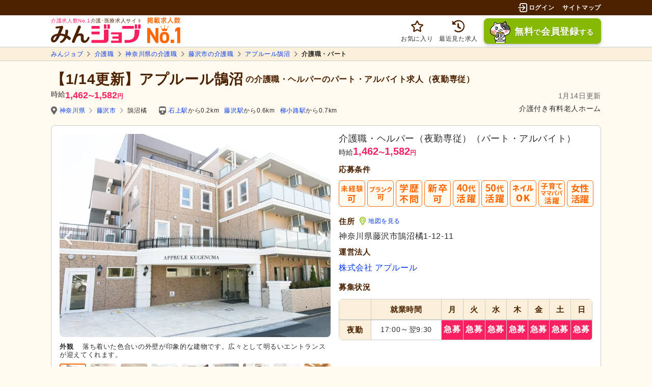

--- FILE ---
content_type: text/html; charset=UTF-8
request_url: https://minjob.com/job/3997755766/
body_size: 117126
content:
<!DOCTYPE html>
<html lang="ja">
<head>
  
      <script type='text/javascript'>
                    function getCookie(name) {
                        let value = '; ' + document.cookie;
                        let parts = value.split('; ' + name + '=');
                        if (parts.length >= 2) return parts[1].split(';').shift();
                    }
                    var _MK_TRK_SSC = getCookie('_mk_trk_ssc');
                    var mkJobCid = getCookie('_mk_job_cid');
                    if (mkJobCid) {
                        var _MK_JOB_CID = mkJobCid;
                    }
                </script>
    <!-- Global site tag (ytag.js) -->
<script async src="https://s.yimg.jp/images/listing/tool/cv/ytag.js"></script>
<script>
    window.yjDataLayer = window.yjDataLayer || [];
    function ytag() { yjDataLayer.push(arguments); }
    ytag({"type":"ycl_cookie"});
        </script>
<!-- End -->

  <meta charset="utf-8">
  <meta http-equiv="X-UA-Compatible" content="IE=edge">
  <meta name="viewport" content="width=device-width, initial-scale=1, viewport-fit=cover">
  <meta name="format-detection" content="telephone=no">

      <meta name="csrf-token" content="">
      <title>【1/14更新】アプルール鵠沼の介護職・ヘルパーのパート・アルバイト求人（夜勤専従）｜みんジョブ</title>
          <meta name="description" content="【360度VR動画】アプルール鵠沼（株式会社 アプルール）の夜勤専従求人です。藤沢市の介護付き有料老人ホーム、各種手当あり、パート・アルバイト、40・50代活躍、未経験・ブランクありの応募も可。">
  <meta name="keywords" content="アプルール鵠沼,介護職・ヘルパー,株式会社 アプルール,パート・アルバイト,藤沢市,求人,転職,募集,みんジョブ">
  <meta name="twitter:widgets:csp" content="on">
  <meta name="twitter:card" content="summary">
  <meta name="twitter:site" content="https://minjob.com/job/3997755766/">
  <meta name="twitter:image" content="https://minjob.com/img/og-img.png">
  <meta property="og:site_name" content="みんジョブ">
  <meta property="og:url" content="https://minjob.com/job/3997755766/">
  <meta property="og:title" content="【1/14更新】アプルール鵠沼の介護職・ヘルパーのパート・アルバイト求人（夜勤専従）｜みんジョブ">
  <meta property="og:description" content="【360度VR動画】アプルール鵠沼（株式会社 アプルール）の夜勤専従求人です。藤沢市の介護付き有料老人ホーム、各種手当あり、パート・アルバイト、40・50代活躍、未経験・ブランクありの応募も可。">
  <meta property="og:type" content="article">
  <meta property="og:image" content="https://minjob.com/img/og-img.png">
  <script type="application/ld+json">
{
    "@context": "https://schema.org",
    "@type": "BreadcrumbList",
    "itemListElement": [
        {
            "@type": "ListItem",
            "position": 1,
            "item": {
                "@id": "https://minjob.com",
                "name": "みんジョブ"
            }
        },
        {
            "@type": "ListItem",
            "position": 2,
            "item": {
                "@id": "https://minjob.com/search/helper/",
                "name": "介護職"
            }
        },
        {
            "@type": "ListItem",
            "position": 3,
            "item": {
                "@id": "https://minjob.com/search/helper/kanagawa/",
                "name": "神奈川県の介護職"
            }
        },
        {
            "@type": "ListItem",
            "position": 4,
            "item": {
                "@id": "https://minjob.com/search/helper/kanagawa/fujisawa-shi/",
                "name": "藤沢市の介護職"
            }
        },
        {
            "@type": "ListItem",
            "position": 5,
            "item": {
                "@id": "https://minjob.com/facility/010-1472200672/",
                "name": "アプルール鵠沼"
            }
        }
    ]
}
</script>

  <link rel="preload" href="/fonts/icon/iconfont.ttf?ho41qn" as="font" crossorigin="" type="font/ttf">
  

    
            <script type="application/ld+json">
{
    "@context": "https://schema.org",
    "@type": "JobPosting",
    "title": "介護職・ヘルパー(介護付き有料老人ホーム)",
    "description": "<p>アプルール鵠沼の介護職・ヘルパーのパート・アルバイト求人</p><br>------------------------------------------------<br>■ 給与/応募条件<br>------------------------------------------------<br>            <p>【パート・アルバイト】時給1,462円〜1,582円<br>・昇給あり<br>・人事評価制度あり<br></p><br>                <p>学歴不問。ブランクあり、新卒の方のご応募も大歓迎！<br>◼︎いずれか必須<br>介護福祉士・実務者研修（旧ヘルパー1級・基礎研修）・初任者研修（旧ヘルパー2級）<br>《必要経験》<br>保育園併設・ホーム犬も一緒に勤務していますので、子供と犬が好きな方歓迎<br>言葉を大切にする方歓迎<br></p><br>                    <p>#未経験可 #ブランク可 #学歴不問 #新卒可 #40代活躍 #50代活躍 #ネイル可 #子育てママパパ活躍 #女性が活躍</p><br>    ------------------------------------------------<br>■ 仕事内容/勤務形態<br>------------------------------------------------<br>            <p>#身体介護 #食事介助 #入浴介助 #排泄介助 #生活援助 #リネン交換 #レク企画・運営</p><br>                <p>《シフト》<br>①17:00〜9:30（休憩60分）<br>《残業時間》<br>1時間<br>#残業ほぼなし #夜勤のみ可 #シフト相談可</p><br>                <p>《休暇》<br>介護休業、看護休暇、産休あり、育休あり<br></p><br>    ------------------------------------------------<br>■ 魅力・特徴<br>------------------------------------------------<br><p><p>【夜勤専従】研修制度をご用意！一からスキルアップを目指せる職場です◎</p><br><p>何歳でも夢を叶えられる！そんな老人ホームを一緒につくっていきましょう♪</p><br><p>当施設「アプルール鵠沼」は、株式会社 アプルールが運営している介護付き有料老人ホームです。私たちは、「最期まで寄り添うこと」「心の満足」「その人らしさの追求」の3つを大切にして運営を行ってきました。何歳になっても夢を叶えられるような場所をつくっていきたいと考えております。あなたもそんな施設の一員になりませんか？今回募集している職種は、パート・アルバイトの介護職です。主に、ご利用者さまに対しての介護業務全般をお願いいたします。夜勤専従のお仕事なので、空いている夜の時間を有効活用して働けます。応募する際には、介護職員初任者研修（旧ヘルパー2級）の資格が必要ですが、未経験でも問題ありません。研修制度を豊富にご用意しているので、スキルアップも目指せますよ。</p></p><br>------------------------------------------------<br>■ 給与備考<br>------------------------------------------------<br><p>【手当】<br>通勤手当 実費（上限あり）<br>通勤手当日額 1,000円<br>資格手当 介護福祉士：＋50円/時（別途支給）<br>年末年始手当 <br>食事手当 社食：200円/食<br></p><br>------------------------------------------------<br>■ 研修制度・教育・サポート体制<br>------------------------------------------------<br><p>#研修制度あり</p><br>------------------------------------------------<br>■ 選考・面接<br>------------------------------------------------<br><p>1. みんジョブの応募フォームからご応募<br>▼<br>2. 採用担当者よりご連絡<br>▼<br>3. 面接の実施（場合によって複数回）<br>▼<br>4. 採用のご連絡<br></p><br>------------------------------------------------<br>■ アクセス<br>------------------------------------------------<br><p>《最寄駅》<br>石上駅から0.2km<br>藤沢駅から0.6km<br>柳小路駅から0.7km<br></p><br>------------------------------------------------<br>■ 施設種別<br>------------------------------------------------<br><p>介護・福祉事業所（介護付き有料老人ホーム）</p><br>------------------------------------------------<br>■ 従業員数<br>------------------------------------------------<br><p>34人</p><br>------------------------------------------------<br>■ 設立年月日<br>------------------------------------------------<br><p>2000年04月01日<br></p><br>------------------------------------------------<br>■ スタッフ構成<br>------------------------------------------------<br><p>総従業員数34名<br>常勤8名/非常勤26名<br></p>",
    "identifier": {
        "@type": "PropertyValue",
        "name": "株式会社 アプルール",
        "value": "2021001009126"
    },
    "hiringOrganization": {
        "@type": "Organization",
        "name": "アプルール鵠沼/株式会社 アプルール",
        "logo": "https://minjob.com/img/logo_structured.png"
    },
    "image": [
        "https://media.job.minnanokaigo.com/facility/image/68345/63959c5c-089b-4756-b0e2-0e9021ca2188.jpg",
        "https://media.job.minnanokaigo.com/facility/image/68345/fbeeab0c-dcd7-47d2-938d-d28525418697.jpg",
        "https://media.job.minnanokaigo.com/facility/image/68345/33dfa100-653f-496b-b48b-3b8ac8981115.jpg",
        "https://media.job.minnanokaigo.com/facility/image/68345/e213e8f1-17b3-43d0-9040-a9ff2fcc537d.jpg",
        "https://media.job.minnanokaigo.com/facility/image/68345/f7c70964-fc79-4378-81de-91858c1d58c8.jpg",
        "https://media.job.minnanokaigo.com/facility/image/68345/f00a903e-9b2e-4f8f-9999-87c94b0ff13e.jpg",
        "https://media.job.minnanokaigo.com/facility/image/68345/7cdbba39-ef7b-4c7e-a76a-52da8bf09b01.jpg",
        "https://media.job.minnanokaigo.com/facility/image/68345/76cc320b-df8e-412b-8587-90e0b86c0b07.jpg",
        "https://media.job.minnanokaigo.com/facility/image/68345/8c7befa5-c211-4360-9ac1-30991752404e.jpg",
        "https://media.job.minnanokaigo.com/facility/image/68345/89153c0b-9465-4cd6-8e9a-cc2baea19a1c.jpg"
    ],
    "occupationalCategory": [
        1,
        "5322 Home-based personal care workers"
    ],
    "datePosted": "2026-01-14T10:28:13+09:00",
    "validThrough": "2026-03-15T00:00:00+09:00",
    "employmentType": "PART_TIME",
    "jobLocation": {
        "@type": "Place",
        "address": {
            "@type": "PostalAddress",
            "streetAddress": "鵠沼橘1-12-11",
            "addressLocality": "藤沢市",
            "addressRegion": "神奈川県",
            "postalCode": "2510024",
            "addressCountry": "JP"
        },
        "geo": {
            "@type": "GeoCoordinates",
            "latitude": 35.3339768,
            "longitude": 139.484305
        }
    },
    "baseSalary": {
        "@type": "MonetaryAmount",
        "currency": "JPY",
        "value": {
            "@type": "QuantitativeValue",
            "unitText": "HOUR",
            "minValue": 1462,
            "maxValue": 1582
        }
    },
    "directApply": true,
    "industry": "福祉・介護",
    "skills": "学歴不問。ブランクあり、新卒の方のご応募も大歓迎！\n\n◼︎いずれか必須\n介護福祉士・実務者研修（旧ヘルパー1級・基礎研修）・初任者研修（旧ヘルパー2級）",
    "workHours": "17:00〜9:30※休憩60分",
    "qualifications": "《いずれか資格必須》\n・介護福祉士\n・実務者研修（旧ヘルパー1級・基礎研修）\n・初任者研修（旧ヘルパー2級）\n",
    "salaryCurrency": "JPY",
    "responsibilities": "何歳でも夢を叶えられる！そんな老人ホームを一緒につくっていきましょう♪\n当施設「アプルール鵠沼」は、株式会社 アプルールが運営している介護付き有料老人ホームです。私たちは、「最期まで寄り添うこと」「心の満足」「その人らしさの追求」の3つを大切にして運営を行ってきました。何歳になっても夢を叶えられるような場所をつくっていきたいと考えております。あなたもそんな施設の一員になりませんか？今回募集している職種は、パート・アルバイトの介護職です。主に、ご利用者さまに対しての介護業務全般をお願いいたします。夜勤専従のお仕事なので、空いている夜の時間を有効活用して働けます。応募する際には、介護職員初任者研修（旧ヘルパー2級）の資格が必要ですが、未経験でも問題ありません。研修制度を豊富にご用意しているので、スキルアップも目指せますよ。\n\n◼︎主な仕事内容\n・身体介護\n・食事介助\n・入浴介助\n・排泄介助\n・生活援助\n・リネン交換\n・レク企画・運営\n",
    "jobBenefits": "------------------------------------------------\n■ 手当\n------------------------------------------------\n【手当】\n通勤手当 実費（上限あり）\n通勤手当日額 1,000円\n資格手当 介護福祉士：＋50円/時（別途支給）\n年末年始手当 \n食事手当 社食：200円/食\n\n------------------------------------------------\n■ 福利厚生・社内制度\n------------------------------------------------\n・社会保険完備\n・資格取得支援あり\n・制服あり\n・扶養控除内考慮あり\n・正社員登用あり\n・副業可\n・定期健康診断あり\n\n------------------------------------------------\n■ 研修制度・教育・サポート制度\n------------------------------------------------\n#研修制度あり",
    "url": "https://minjob.com/job/3997755766/"
}</script>

    
  <script type="application/ld+json">
{
  "@context": "https://schema.org",
  "@type": "WebSite",
  "@id": "https://minjob.com/#website",
  "url": "https://minjob.com/",
  "name": "みんジョブ",
  "alternateName": "みんジョブ",
  "description": "【介護求人数No.1】みんジョブ（旧みんなの介護求人）なら、豊富な求人をこだわり条件で検索でき、未経験可や募集シフトもすぐわかる！経験豊富なコンサルタントがあなたの転職をお手伝いします。",
  "inLanguage": "ja-JP",
  "isAccessibleForFree": true,
  "isFamilyFriendly": true,
  "keywords": ["介護職","看護師","求人","転職","正社員","パート"],
  "genre": ["求人サイト","転職サイト","介護・看護"],
  "image": "https://minjob.com/img/logo.svg?3f42f4e76cabb116f5c3e5aac312444a",
  "thumbnailUrl": "https://minjob.com/favicon.ico",

  "publisher": {
    "@type": "Organization",
    "@id": "https://www.courier.jpn.com/#organization",
    "url":"https://www.courier.jpn.com/",
    "name":"株式会社クーリエ",
    "description":"株式会社クーリエは、テクノロジーで一人ひとりのより良い未来を創造することをミッションとする、介護福祉分野のデジタルプラットフォーム企業です。「価値ある情報を正しく運び届ける」という理念のもと、施設数No.1老人ホーム検索サイト「みんなの介護」や、介護・看護分野に特化した求人サイト「みんジョブ」などを運営し、多角的なサービスを提供しています。",
    "logo": {
        "@type":"ImageObject",
        "@id":"https://www.courier.jpn.com/#logo",
        "url":"https://minjob.com/img/courier_logo_square.png",
        "width":300,
        "height":300
    },
    "sameAs":[
        "https://www.courier.jpn.com/",
        "https://www.youtube.com/channel/UCWaUESoZ1t_e29FciH5btKg",
        "https://www.facebook.com/profile.php?id=61570301867300"
    ],
    "founder": {
        "@type":"Person",
        "name":"安田 大作"
    },
    "foundingDate":"2011-04-01",
    "address":{
        "@type":"PostalAddress",
        "streetAddress":"恵比寿4-20-3",
        "addressLocality":"渋谷区",
        "addressRegion":"東京都",
        "postalCode":"150-6009",
        "addressCountry":"JP"
    },
    "contactPoint":[
        {
        "@type":"ContactPoint",
        "telephone":"+81-120-370-915",
        "contactType":"customer service",
        "areaServed":"JP",
        "availableLanguage":["ja-JP"]
        }
    ],
    "publishingPrinciples":[
        "https://www.courier.jpn.com/privacy/",
        "https://www.minnanokaigo.com/contents-policy/"
    ]
  },

  "about": {
    "@type": "Service",
    "name": "みんジョブ"
  },

  "copyrightHolder": {
    "@type": "Organization",
    "@id": "https://www.courier.jpn.com/#organization"
  },
  "copyrightNotice": "© 2011 株式会社クーリエ",
  "copyrightYear": 2011,

  "datePublished": "2020-01-24",
  "dateModified": "2026-01-14",
  "creativeWorkStatus": "Published",
  "countryOfOrigin": { "@type": "Country", "name": "日本" },
  "spatialCoverage": { "@type": "Place", "name": "日本" },
  "temporalCoverage": "2020-01-24/2026-01-14",
  "locationCreated": {
    "@type": "Place",
    "address": {
      "@type": "PostalAddress",
      "streetAddress": "恵比寿4-20-3",
      "addressLocality": "渋谷区",
      "addressRegion": "東京都",
      "postalCode": "150-6009",
      "addressCountry": "JP"
    }
  },

  "audience": { "@type": "Audience", "audienceType": "介護・看護に関わる職業の求職者" },
  "interactivityType": "active",
  "typicalAgeRange": "18-99",
  "usageInfo": "https://minjob.com/beginner/",
  "discussionUrl": "https://community.minnanokaigo.com/",
  "associatedMedia": { "@type": "MediaObject", "url": "https://www.youtube.com/channel/UCWaUESoZ1t_e29FciH5btKg" },
  "encodingFormat": "text/html",

  "hasPart": [
    { "@type": "WebPage", "name": "よくわかる介護求人ガイド", "url": "https://minjob.com/guide/" },
    { "@type": "WebPage", "name": "みんジョブちゃんねる", "url": "https://minjob.com/channel/" },
    { "@type": "WebPage", "name": "みんジョブニュース", "url": "https://minjob.com/news/" }
  ],

  "license": [
    "https://www.minnanokaigo.com/contents-policy/",
    "https://minjob.com/terms/"
  ],
  "sameAs": [
    "https://www.courier.jpn.com/",
    "https://www.youtube.com/channel/UCWaUESoZ1t_e29FciH5btKg",
    "https://www.facebook.com/profile.php?id=61570301867300"
  ],

  "award": "国内の主要な介護専門求人サイトにおける高齢者介護に関する公開求人票数がNo.1（調査委託先：TFCO株式会社／調査期間：2025年6月12日～同年6月18日）",

  "potentialAction": [
    {
      "@type": "SearchAction",
      "target": {
        "@type": "EntryPoint",
        "urlTemplate": "https://minjob.com/search/query/?q={search_term_string}",
        "actionPlatform": [
          "http://schema.org/DesktopWebPlatform",
          "http://schema.org/MobileWebPlatform"
        ]
      },
      "query-input": "required name=search_term_string"
    },
    {
      "@type": "ViewAction",
      "name": "求人を見る",
      "target": { "@type": "EntryPoint", "urlTemplate": "https://minjob.com/job/{job_id}" }
    }
  ],

  "schemaVersion": "29.2",
  "sdPublisher": {
    "@type": "Organization",
    "@id": "https://www.courier.jpn.com/#organization"
  },
  "sdDatePublished": "2025-09-01"
}
</script>

  <link id="canonical" rel="canonical" href="https://minjob.com/job/3997755766/">
    

  <link rel="icon" href="/favicon.ico">
  <link rel="apple-touch-icon" sizes="180x180" href="/apple-touch-icon-180x180.png">
  
  <script>
    (function(){

        // ------------------------------------------------------------
        // Manage defer/async js libraries loaded timing.

        let handlers = [];
        let isAlreadyLibrariesLoadedCalled = false;
        window.document.addEventListener('minna:LibrariesLoaded',function(){
            isAlreadyLibrariesLoadedCalled = true;
            for( var i=0; i<handlers.length; i++ ){
                handlers[i]();
            }
        });
        window.document.onLibrariesLoaded = function( handler ){
            if( isAlreadyLibrariesLoadedCalled ){
                handler();
            }else{
                handlers.push(handler);
            }
        };

        // ------------------------------------------------------------
        // Watch defer/async scripts onload.

        var num_script = 0;
        var num_loaded = 0;
        var dom_loaded = false;

        var _deferedScriptsLoaded = function(){
            var event = document.createEvent('Event');
            event.initEvent('minna:LibrariesLoaded',false,true);
            window.document.dispatchEvent(event);
            document.body.classList.add('libraries-loaded');
            mutation_observer.disconnect();
        };

        var head = document.getElementsByTagName('head')[0];
        var mutation_observer = new MutationObserver(function(mutationList,observer)
        {
            for( var i=0; i<mutationList.length; i++ )
            {
                var mutation   = mutationList[i];
                var addedNodes = mutation.addedNodes;
                for( var j=0; j<addedNodes.length; j++ )
                {
                    var node = addedNodes[j];
                    if( node.nodeName.toLowerCase() == 'script'
                        && node.hasAttribute('src')
                        && node.getAttribute('src').match(/^\/js/)
                    ){
                        num_script++;
                        node.addEventListener('load',function(e){
                            ++num_loaded;
                            if( dom_loaded && num_loaded == num_script )
                            {
                                _deferedScriptsLoaded();
                            }
                        });
                    }
                }
            }
        });
        mutation_observer.observe(head,{ attributes: false, childList: true, subtree: false });
        window.addEventListener('load',function(){
            document.body.classList.add('window-loaded');
            if( num_script == 0 || num_script == num_loaded ){
                _deferedScriptsLoaded();
            }
            dom_loaded = true;
        });

        // ------------------------------------------------------------
        // Check IntersectionObserver polyfill.
        if( typeof IntersectionObserver === 'undefined' )
        {
            var io_polyfill = document.createElement('script');
            io_polyfill.src = "/js/lib/polyfills/intersection-observer.js";
            document.head.appendChild(io_polyfill);
        }
        // ------------------------------------------------------------
        // Check IntersectionObserver polyfill.
        if( typeof URLSearchParams === 'undefined' )
        {
            var usp_polyfill = document.createElement('script');
            usp_polyfill.src = "/js/lib/polyfills/url-search-params-polyfill.js";
            document.head.appendChild(usp_polyfill);
        }

    })();
    let onLibrariesLoaded = window.document.onLibrariesLoaded;
</script>


  
  
      <script type="text/javascript">
        var dataLayer = dataLayer || [];
        dataLayer.push({
            'PageType': 'Productpage',
            'HashedEmail': '',
            'ProductID': '3997755766'
        });
    </script>

          <script src="/js/vendor.common.js?890a2dfb88d86a11409c3eacba8e767d" defer></script>
              <script src="/js/job-login.js?014de6292ece3edfe0ec2f35483bc9ec" async></script>
            <script src="/js/job.js?4bd4b2f8b7d2994bb29d6c0e7cca3481" defer></script>
          

  <!-- preconnect -->
  <link rel="preconnect" href="https://facebook.com">
  <link rel="preconnect" href="https://www.google-analytics.com">

  <!-- Styles -->
      <style>.c-icon,.c-icon__badge{align-items:center;display:flex}.c-icon__badge{background:#f82060;border:2px solid #fff;border-radius:11px;color:#fff;font-size:10px;font-size:.625rem;font-weight:700;height:22px;justify-content:center;letter-spacing:0;min-width:22px;padding:0 4px;position:absolute;right:10px;top:-10px}@media screen and (max-width:760px){.c-icon__badge{right:5px;top:-6px}}.c-card__new-job:before,.c-icon-font,.c-page-top span:before,.p-hover-menu__item a:before,[class*=" c-icon-"],[class^=c-icon-]{-webkit-font-smoothing:antialiased;-moz-osx-font-smoothing:grayscale;speak:none;font-family:iconfont,sans-serif!important;font-size:18px;font-size:1.125rem;font-style:normal;font-variant:normal;font-weight:400;line-height:1;text-transform:none}@media screen and (max-width:760px){.c-card__new-job:before,.c-icon-font,.c-page-top span:before,.p-hover-menu__item a:before,[class*=" c-icon-"],[class^=c-icon-]{font-size:18px;font-size:4.8vw}}.c-icon-font.orange,.c-page-top span.orange:before,.orange.c-card__new-job:before,.p-hover-menu__item a.orange:before,[class*=" c-icon-"].orange,[class^=c-icon-].orange{color:#f60}.c-icon-font.green,.c-page-top span.green:before,.green.c-card__new-job:before,.p-hover-menu__item a.green:before,[class*=" c-icon-"].green,[class^=c-icon-].green{color:#86b902}.c-icon-font.yellow,.c-page-top span.yellow:before,.p-hover-menu__item a.yellow:before,.yellow.c-card__new-job:before,[class*=" c-icon-"].yellow,[class^=c-icon-].yellow{color:#ffd111}.c-icon-font.primary,.c-page-top span.primary:before,.p-hover-menu__item a.primary:before,.primary.c-card__new-job:before,[class*=" c-icon-"].primary,[class^=c-icon-].primary{color:#4c2100}.c-icon__pl{padding-left:4px}.c-icon-mail-open:before{content:"󩤀"}.c-icon-beginner:before{content:"󩁆"}.c-icon-smile:before{content:"󩁅"}.c-icon-face:before{content:"󩁄"}.c-icon-alert:before{content:"󩁃"}.c-icon-job:before{content:"󩀧"}.c-icon-carendar:before{content:"󩁂"}.c-icon-window:before{content:"󩁁"}.c-icon-triangle:before{content:"󩁀"}.c-icon-train:before{content:"󩀸"}.c-icon-arrow_normal:before{content:"󩀹"}.c-icon-arrow-circle:before{content:"󩀁"}.c-card__new-job:before,.c-icon-arrow:before,.c-page-top span:before,.p-hover-menu__item a:before{content:"󩀂"}.c-icon-bell:before{content:"󩀃"}.c-icon-block:before{content:"󩀄"}.c-icon-change:before{content:"󩀅"}.c-icon-check:before{content:"󩀆"}.c-icon-circle-arrow:before{content:"󩀇"}.c-icon-clip:before{content:"󩀈"}.c-icon-close:before{content:"󩀉"}.c-icon-document:before{content:"󩀐"}.c-icon-done:before{content:"󩀑"}.c-icon-download:before{content:"󩀒"}.c-icon-note:before{content:"󩀓"}.c-icon-function:before{content:"󩀔"}.c-icon-humberger:before{content:"󩀕"}.c-icon-employee:before{content:"󩀖"}.c-icon-login:before{content:"󩀗"}.c-icon-logout:before{content:"󩀘"}.c-icon-mail:before{content:"󩀙"}.c-icon-man:before{content:"󩀠"}.c-icon-map:before{content:"󩀡"}.c-icon-money:before{content:"󩀢"}.c-icon-plus:before{content:"󩀣"}.c-icon-ribbon:before{content:"󩀤"}.c-icon-search:before{content:"󩀥"}.c-icon-star:before{content:"󩀦"}.c-icon-job1:before{content:"󩀪"}.c-icon-new-account:before{content:"󩀨"}.c-icon-pulldown:before{content:"󩀩"}.c-icon-trash:before{content:"󩀰"}.c-icon-upload:before{content:"󩀱"}.c-icon-clock:before{content:"󩀲"}.c-icon-filter:before{content:"󩀳"}.c-icon-pagetop:before{content:"󩀴"}.c-icon-copyright:before{content:"󩀵"}.c-icon-company:before{content:"󩀶"}.c-icon-star-fill:before{content:"󩀷"}.c-icon-wheelchair:before{content:"󩤁"}.c-icon-present:before{content:"󩤂"}.c-icon-circle:before{content:"󩤃"}.c-icon-hidden:before{content:"󩤄"}.c-icon-dot-menu:before{content:"󩤅"}.c-icon-history:before{content:"󩤆"}.c-icon-index:before{content:"󩤇"}.c-icon-panorama:before{content:"󩤈"}.c-icon-book:before{content:"󩤉"}.c-icon-bookmark:before{content:"󩤊"}.c-icon-close_circle:before{content:"󩤋"}.c-icon-crown_02:before{content:"󩤌"}.c-icon-crown:before{content:"󩤍"}.c-icon-filter_02:before{content:"󩤎"}.c-icon-mail_open:before{content:"󩤏"}.c-icon-print:before{content:"󩤐"}.c-icon-scout:before{content:"󩤑"}.c-icon-map-fill:before{content:"󩤒"}.c-icon-train-fill:before{content:"󩤓"}.c-icon-check-circle-fill:before{content:"󩤔"}.c-icon-plus-fill:before{content:"󩤩"}.c-icon-expand:before{content:"󩤕"}.c-icon-good_line:before{content:"󩤙"}.c-icon-man_suit_fill:before{content:"󩤖"}.c-icon-leaf:before{content:"󩤗"}.c-icon-information:before{content:"󩤜"}.c-icon-list:before{content:"󩤞"}.c-icon-yen:before{content:"󩤴"}.c-icon-binder:before{content:"󩤶"}.c-icon-ribbon1:before{content:"󩤬"}.c-icon-arrow_in_circle_line:before{content:"󩤘"}.c-icon-speech_fill:before{content:"󩤠"}.c-icon-book_fill:before{content:"󩤚"}.c-icon-man_fill:before{content:"󩤛"}.c-icon-newspaper_fill:before{content:"󩤝"}.c-icon-pencill_fill:before{content:"󩤟"}.c-icon-triangle_fill:before{content:"󩤻"}.c-icon-medal_fill:before{content:"󩥀"}.c-icon-setting_fill:before{content:"󩥁"}.c-icon-shift-time:before{content:"󩥂"}.c-icon-terms:before{content:"󩥃"}.c-icon-camera:before{content:"󩥄"}.c-icon-search_history:before{content:"󩥅"}.c-icon-movie:before{content:""}.c-icon-play:before{content:""}.c-icon-one_fill:before{content:""}.c-icon-two_fill:before{content:""}.c-icon-three_fill:before{content:""}.c-icon-four_fill:before{content:""}.c-icon-question:before{content:""}.c-icon-a_fill:before{content:""}.c-icon-q_fill:before{content:""}.c-icon-reload:before{content:""}.c-icon-market:before{content:""}.c-icon-comment_fill:before{content:""}.c-icon-pen:before{content:""}.c-icon-plane:before{content:""}.c-icon-mail_unread:before{content:""}.c-icon-ranking:before{content:"󩥆"}.c-icon-minus:before{content:""}.c-icon-minus-simple:before{content:"󩥇"}.c-icon-plus-simple:before{content:"󩥈"}.c-icon-line:before{content:""}.c-icon-man_plus:before{content:""}.c-icon-man_setting:before{content:""}.c-icon-map_fill:before{content:""}.c-icon-minna-comment:before{content:""}.c-icon-check_fill_in_circle:before{content:"󩤔"}.c-icon-event_line:before{content:""}.c-icon-unlink:before{content:""}*,:after,:before{box-sizing:border-box}a,abbr,acronym,address,applet,article,aside,audio,b,big,blockquote,body,canvas,caption,center,cite,code,dd,del,details,dfn,div,dl,dt,em,embed,fieldset,figcaption,figure,footer,form,h1,h2,h3,h4,h5,h6,header,hgroup,html,i,iframe,img,ins,kbd,label,legend,li,mark,menu,nav,object,ol,output,p,pre,q,ruby,s,samp,section,small,span,strike,strong,sub,summary,sup,table,tbody,td,tfoot,th,thead,time,tr,tt,u,ul,var,video{border:0;font:inherit;font-size:100%;margin:0;padding:0;vertical-align:baseline}article,aside,details,figcaption,figure,footer,header,hgroup,menu,nav,section{display:block}body{line-height:1;overflow:scroll}ol,ul{list-style:none}blockquote,q{quotes:none}blockquote:after,blockquote:before,q:after,q:before{content:"";content:none}table{border-collapse:collapse;border-spacing:0}img{-webkit-backface-visibility:hidden}@font-face{font-display:swap;font-family:iconfont;font-style:normal;font-weight:400;src:url(/fonts/icon/iconfont.eot?ho41qn);src:url(/fonts/icon/iconfont.eot?ho41qn#iefix) format("embedded-opentype"),url(/fonts/icon/iconfont.ttf?ho41qn) format("truetype"),url(/fonts/icon/iconfont.woff?ho41qn) format("woff"),url(/fonts/icon/iconfont.svg?ho41qn#iconfont) format("svg")}@font-face{font-display:swap;font-family:iconfont-shisetsu;font-style:normal;font-weight:400;src:url(/fonts/shisetsu/iconmoon.eot) format("embedded-opentype"),url(/fonts/shisetsu/iconmoon.ttf) format("truetype"),url(/fonts/shisetsu/iconmoon.woff) format("woff"),url(/fonts/shisetsu/iconmoon.svg) format("svg")}body{background:#fffbf0;color:#2a2a2a;font-family:Hiragino Kaku Gothic Pro,ヒラギノ角ゴ Pro W3,meiryo,メイリオ,osaka,MS PGothic,arial,helvetica,sans-serif;font-size:16px;letter-spacing:.04em;overflow-x:hidden;overflow-y:scroll}@media screen and (max-width:760px){body{font-size:15px;font-size:4vw;letter-spacing:.01em}}body.is-fixed{height:100%;overflow-y:hidden;position:fixed;width:100%}a{color:#4c2100;text-decoration:none}a:hover{color:#f60}button,input,select,textarea{-webkit-appearance:none;appearance:none;border:0;font-size:100%;outline:none}[type=reset],[type=submit],button,html [type=button]{-webkit-appearance:button;appearance:button;cursor:pointer}input[type=text],select{font-family:inherit}.c-btn{align-items:center;border-radius:8px;color:#2a2a2a;display:flex;font-family:Hiragino Kaku Gothic Pro,ヒラギノ角ゴ Pro W3,meiryo,メイリオ,osaka,MS PGothic,arial,helvetica,sans-serif;font-size:16px;font-size:1rem;font-weight:700;height:50px;justify-content:center;padding:0 8px;transition:all .1s linear;width:100%}@media screen and (max-width:760px){.c-btn{font-size:16px;font-size:4.2666666667vw;padding:0 2.1333333333vw}}.c-btn i{font-size:20px;font-size:1.25rem;padding-right:6px;position:relative}.c-btn span{line-height:1.5;word-break:break-all}@media screen and (max-width:760px){.c-btn span{line-height:1.7}}.c-btn--tiny{border-radius:4px;font-size:12px;font-size:.75rem;height:30px}@media screen and (max-width:760px){.c-btn--tiny{font-size:12px;font-size:3.2vw}}.c-btn--tiny i{font-size:16px;font-size:1rem;padding-right:4px;top:1px}@media screen and (max-width:760px){.c-btn--tiny i{font-size:16px;font-size:4.2666666667vw}}.c-btn--small{border-radius:4px;font-size:14px;font-size:.875rem;height:40px;padding-right:4px}@media screen and (max-width:760px){.c-btn--small{font-size:14px;font-size:3.7333333333vw}}.c-btn--small i{font-size:18px;font-size:1.125rem;top:0}@media screen and (max-width:760px){.c-btn--small i{font-size:18px;font-size:4.8vw}}.c-btn--large{border-radius:8px;font-size:18px;font-size:1.125rem;height:60px}@media screen and (max-width:760px){.c-btn--large{font-size:18px;font-size:1.125rem;font-size:4.8vw}}.c-btn--large i{font-size:24px;font-size:1.5rem}@media screen and (max-width:760px){.c-btn--large i{font-size:22px;font-size:5.8666666667vw}}.c-btn--huge{border-radius:8px;font-size:20px;font-size:1.25rem;height:66px}@media screen and (max-width:760px){.c-btn--huge{font-size:18px;font-size:1.125rem;font-size:4.8vw;height:60px}}.c-btn--huge i{font-size:24px;font-size:1.5rem}@media screen and (max-width:760px){.c-btn--huge i{font-size:22px;font-size:1.375rem;font-size:20px;font-size:5.3333333333vw}}.c-btn--middle{margin:0 auto;min-height:70px;width:460px}@media screen and (max-width:760px){.c-btn--middle{width:100%}}.c-btn--w400{margin:0 auto;width:400px}@media screen and (max-width:760px){.c-btn--w400{width:100%}}.c-btn--w360{margin:0 auto;width:400px}@media screen and (max-width:760px){.c-btn--w360{width:100%}}.c-btn--w300{margin:0 auto;width:300px}@media screen and (max-width:760px){.c-btn--w300{width:100%}}.c-btn--w280{margin:0 auto;width:280px}@media screen and (max-width:760px){.c-btn--w280{width:100%}}.c-btn--w250{margin:0 auto;width:250px}@media screen and (max-width:760px){.c-btn--w250{width:100%}}.c-btn--w180{margin:0 auto;width:180px}@media screen and (max-width:760px){.c-btn--w180{width:100%}}.c-btn--w140{margin:0 auto;width:280px}@media screen and (max-width:760px){.c-btn--w140{width:100%}}.c-btn--w110{margin:0 auto;width:110px}@media screen and (max-width:760px){.c-btn--w110{width:100%}}.c-btn--h_auto{height:auto}.c-btn--primary{background:#f60;box-shadow:0 2px 6px 0 rgba(0,0,0,.28);color:#fff;margin-bottom:3px}.c-btn--primary i{top:0}.c-btn--primary.c-btn--small i{top:-1px}.c-btn--primary:hover{color:#fff;opacity:.7}.c-btn--secondary{background-color:#fff;border:1px solid #86b902;color:#86b902}.c-btn--secondary:hover{background-color:#86b902;color:#fff;opacity:1}.c-btn--fill-secondary{background-color:#86b902;box-shadow:0 2px 6px 0 rgba(0,0,0,.28);color:#fff;font-size:20px;font-size:1.25rem;height:auto;padding:18px 16px}@media screen and (max-width:760px){.c-btn--fill-secondary{font-size:18px;font-size:1.125rem;padding:4.8vw 2.1333333333vw}}.c-btn--fill-secondary:hover{color:#fff;opacity:.7}.c-btn--fill-secondary span{line-height:1.8}@media screen and (max-width:760px){.c-btn--fill-secondary span{line-height:1.7}}.c-btn--common{background:#fff;border:2px solid #f60;color:#f60}.c-btn--common:hover{background:#f60;color:#fff}@media screen and (max-width:760px){.c-btn--common:hover{background:#fff;color:#f60}}.c-btn--gray{background:#aaa;color:#fff;transition:all .1s linear}.c-btn--gray:hover{opacity:.7}.c-btn--disabled{background:#ccc!important;border-color:#ccc!important;color:#aaa!important;pointer-events:none}.c-btn--back{border:1px solid #ccc;border-radius:6px;color:#4c2100;height:50px;left:16px;line-height:50px;padding:0;width:90px}.c-btn--back i{color:#f60;display:inline-block;padding-left:6px;padding-right:0;-webkit-transform:rotate(180deg);transform:rotate(180deg)}.c-btn--back:hover{background:#f60;border:none;color:#fff}.c-btn--back:hover i{color:#fff}@media screen and (max-width:760px){.c-btn--back{height:60px;line-height:60px;width:24%}}.c-btn--keep{background:transparent linear-gradient(180deg,#fff,#fff 29%,#e0e0e0) 0 0 no-repeat padding-box;border:2px solid #aaa}.c-btn--keep .c-icon-check-circle-fill{color:#aaa;top:0}.c-btn--keep .c-icon-plus-fill{color:#86b902}.c-btn--keep span span{font-size:16px;font-size:1rem}.c-btn--keep.is-keep span{color:#aaa}.c-btn--keep-small{border:1px solid #ccc}.c-btn--keep.c-btn--large span span{font-size:14px;font-size:.875rem}.c-btn--keep.c-btn--small span span{font-size:12px;font-size:.75rem}.c-btn--w210{width:220px!important}@media screen and (max-width:760px){.c-btn--w210{width:100%}}.c-btn--w220{width:220px!important}@media screen and (max-width:760px){.c-btn--w220{width:100%}}.c-btn__favorite{align-items:center;background:#fff;border:1px solid #ccc;border-radius:10px;box-shadow:0 2px 4px 0 rgba(0,0,0,.28);color:#2a2a2a;display:flex;font-weight:700;justify-content:center}@media not all and (max-width:660px){.c-btn__favorite{font-size:20px;height:60px;padding:0 8px;width:100%}}@media(max-width:660px){.c-btn__favorite{font-size:16px;height:50px;margin:0 6px 0 0;min-width:142px;padding:0 4px;width:142px}}.c-btn__favorite:hover{opacity:.7}.c-btn__favorite i{color:#86b902;margin-right:6px}@media not all and (max-width:660px){.c-btn__favorite i{top:-1px}}.c-btn__favorite br{display:none}.c-btn__favorite.-is-br br,.c-btn__favorite.-is-check-br.-checked br{display:block}.c-btn__favorite>div{line-height:1.2!important;position:relative;text-align:left;top:1px}.c-btn__favorite .c-btn__favorite__icon-checked,.c-btn__favorite .c-btn__favorite__text-checked{display:none}.c-btn__favorite.-checked{box-shadow:none;color:#aaa}.c-btn__favorite.-checked i,.c-btn__favorite.-checked:hover{color:#aaa}@media not all and (max-width:660px){.c-btn__favorite.-checked i{top:-1px}}.c-btn__favorite.-checked>span{line-height:1.2!important;position:relative;text-align:left;top:1px}.c-btn__favorite.-checked .c-btn__favorite__icon-default{display:none}.c-btn__favorite.-checked .c-btn__favorite__icon-checked{display:flex;top:1px}.c-btn__favorite.-checked .c-btn__favorite__text-checked{display:inline;line-height:1}.c-btn__favorite.c-btn--large span span{font-size:14px;font-size:.875rem}.c-btn__favorite.c-btn--small{width:100%}.c-btn__favorite.c-btn--small span span{font-size:12px;font-size:.75rem}.c-btn--w230{width:230px!important}@media screen and (max-width:760px){.c-btn--w230{width:100%}}.c-btn--w270{width:270px!important}@media screen and (max-width:760px){.c-btn--w270{width:100%}}.c-btn--w330{width:330px!important}@media screen and (max-width:760px){.c-btn--w330{width:100%}}.c-btn--w350{margin:0 auto;width:350px}@media screen and (max-width:760px){.c-btn--w350{width:44%}}.c-btn--w430{margin:0 auto;width:430px}@media screen and (max-width:760px){.c-btn--w430{height:50px;margin-bottom:0!important;width:56%}}.c-btn--cancel{background:#aaa;color:#fff}.c-btn--cancel:hover{opacity:.7}.c-btn--flat,.c-btn--noradius{border:none;margin-bottom:0}.c-btn--noradius{border-radius:0;box-shadow:none}.c-btn.is-disabled{background:#aaa;border:none;box-shadow:none;color:#fff;cursor:inherit;text-shadow:none}.c-btn.is-disabled:hover{background:#aaa;opacity:1}.c-btn--job-fill-secondary{background-color:#86b902;border:none;box-shadow:0 2px 6px 0 rgba(0,0,0,.28);color:#fff;display:flex}.c-btn--job-fill-secondary:hover{color:#fff}.c-btn--job-fill-secondary .c-icon-arrow-circle{margin-right:6px}.c-btn--rich-secondary{background:#86b902;border:2px solid #86b902;border-radius:8px;box-shadow:0 2px 6px 0 rgba(0,0,0,.28);color:#fff!important;font-size:20px;font-weight:700;text-shadow:0 1px 2px rgba(0,0,0,.184)}.c-btn:hover{opacity:.7}.c-badge{align-items:center;background:#f82060;border:2px solid #fff;border-radius:50%;display:flex;justify-content:center;letter-spacing:0}.c-badge--primary{background-color:#f82060;color:#fff;font-weight:700}.c-badge--mini{font-size:10px;font-size:.625rem;height:22px;width:22px}@media screen and (max-width:760px){.c-badge--mini{height:20px;width:20px}}.c-badge--large{font-size:20px;font-size:1.25rem;height:40px;width:40px}@media screen and (max-width:760px){.c-badge--large{height:38px;width:38px}}.scout-message-alert{align-items:center;background:#fff;border:1px solid #f82060;border-radius:8px;display:flex;position:relative}@media not all and (max-width:660px){.scout-message-alert{margin-bottom:18px;padding:7px 12px}}@media(max-width:660px){.scout-message-alert{gap:5px;margin:0 1.6vw 12px;padding:4px}}@media not all and (max-width:660px){.scout-message-alert.show-profile-urge{margin-bottom:8px}}@media(max-width:660px){.scout-message-alert.show-profile-urge{margin:0 1.6vw 8px}}.scout-message-alert .c-icon-alert{color:#f82060}@media not all and (max-width:660px){.scout-message-alert .c-icon-alert{font-size:21px;margin-right:10px}}@media(max-width:660px){.scout-message-alert .c-icon-alert{font-size:30px}}.scout-message-alert__title{color:#f82060;font-weight:700;line-height:1.4}@media not all and (max-width:660px){.scout-message-alert__title{font-size:18px}}@media(max-width:660px){.scout-message-alert__title{font-size:14px}}.scout-message-alert__link{color:#0038ef;position:relative;text-decoration:underline}@media not all and (max-width:660px){.scout-message-alert__link{font-size:14px;margin-left:10px;text-underline-offset:3px}}@media(max-width:660px){.scout-message-alert__link{font-size:12px;line-height:1.3;margin-left:10px;text-underline-offset:1px}}.c-page-top .scout-message-alert span,.p-hover-menu__item .scout-message-alert a,.scout-message-alert .c-card__new-job,.scout-message-alert .c-icon-arrow,.scout-message-alert .c-page-top span,.scout-message-alert .p-hover-menu__item a{color:#aaa;font-size:12px;position:absolute;right:6px}.u-center{text-align:center!important}.u-right{text-align:right!important}.u-left{text-align:left!important}.u-fw-bold{font-weight:700}.u-bg-none{background:none}.u-bg-white{background:#fff}.u-bg-lightYellow{background:#fcf2dd}.u-bg-gray{background:#f8f8f8}.u-border-none{border:none}.u-center-sp{text-align:left}@media screen and (max-width:760px){.u-center-sp{text-align:center}}.u-pre-line{white-space:pre-line}.u-z-auto{z-index:auto!important}@media screen and (max-width:760px){.u-sp-none{display:none!important}}.u-pc-none{display:none!important}@media screen and (max-width:760px){.u-pc-none{display:block!important}}.u-pc-tabel-none{display:none!important}@media screen and (max-width:760px){.u-pc-tabel-none{display:table!important}}.u-pc-flex{display:flex}@media screen and (max-width:760px){.u-pc-flex{display:none}}.u-sp-block{display:none!important}@media screen and (max-width:760px){.u-sp-block{display:block!important}}.u-sp-flex{display:none}@media screen and (max-width:760px){.u-sp-flex{display:flex}}.u-sp-table{display:none}@media screen and (max-width:760px){.u-sp-table{display:table}}.u-d-ib{display:inline-block;vertical-align:top}.u-d-none{display:none!important}.u-flex-center{align-items:center;justify-content:center}.u-flex-end{align-items:center;display:flex;justify-content:flex-end}.u-m0{margin:0!important}.u-mt0{margin-top:0!important}.u-mr0{margin-right:0!important}.u-mb0{margin-bottom:0!important}.u-ml0{margin-left:0!important}.u-p0{padding:0!important}.u-pt0{padding-top:0!important}.u-pr0{padding-right:0!important}.u-pb0{padding-bottom:0!important}.u-pl0{padding-left:0!important}.u-m4{margin:4px!important}.u-mt4{margin-top:4px!important}.u-mr4{margin-right:4px!important}.u-mb4{margin-bottom:4px!important}.u-ml4{margin-left:4px!important}.u-p4{padding:4px!important}.u-pt4{padding-top:4px!important}.u-pr4{padding-right:4px!important}.u-pb4{padding-bottom:4px!important}.u-pl4{padding-left:4px!important}.u-m5{margin:5px!important}.u-mt5{margin-top:5px!important}.u-mr5{margin-right:5px!important}.u-mb5{margin-bottom:5px!important}.u-ml5{margin-left:5px!important}.u-p5{padding:5px!important}.u-pt5{padding-top:5px!important}.u-pr5{padding-right:5px!important}.u-pb5{padding-bottom:5px!important}.u-pl5{padding-left:5px!important}.u-m8{margin:8px!important}.u-mt8{margin-top:8px!important}.u-mr8{margin-right:8px!important}.u-mb8{margin-bottom:8px!important}.u-ml8{margin-left:8px!important}.u-p8{padding:8px!important}.u-pt8{padding-top:8px!important}.u-pr8{padding-right:8px!important}.u-pb8{padding-bottom:8px!important}.u-pl8{padding-left:8px!important}.u-m10{margin:10px!important}.u-mt10{margin-top:10px!important}.u-mr10{margin-right:10px!important}.u-mb10{margin-bottom:10px!important}.u-ml10{margin-left:10px!important}.u-p10{padding:10px!important}.u-pt10{padding-top:10px!important}.u-pr10{padding-right:10px!important}.u-pb10{padding-bottom:10px!important}.u-pl10{padding-left:10px!important}.u-m12{margin:12px!important}.u-mt12{margin-top:12px!important}.u-mr12{margin-right:12px!important}.u-mb12{margin-bottom:12px!important}.u-ml12{margin-left:12px!important}.u-p12{padding:12px!important}.u-pt12{padding-top:12px!important}.u-pr12{padding-right:12px!important}.u-pb12{padding-bottom:12px!important}.u-pl12{padding-left:12px!important}.u-m15{margin:15px!important}.u-mt15{margin-top:15px!important}.u-mr15{margin-right:15px!important}.u-mb15{margin-bottom:15px!important}.u-ml15{margin-left:15px!important}.u-p15{padding:15px!important}.u-pt15{padding-top:15px!important}.u-pr15{padding-right:15px!important}.u-pb15{padding-bottom:15px!important}.u-pl15{padding-left:15px!important}.u-m16{margin:16px!important}.u-mt16{margin-top:16px!important}.u-mr16{margin-right:16px!important}.u-mb16{margin-bottom:16px!important}.u-ml16{margin-left:16px!important}.u-p16{padding:16px!important}.u-pt16{padding-top:16px!important}.u-pr16{padding-right:16px!important}.u-pb16{padding-bottom:16px!important}.u-pl16{padding-left:16px!important}.u-m20{margin:20px!important}.u-mt20{margin-top:20px!important}.u-mr20{margin-right:20px!important}.u-mb20{margin-bottom:20px!important}.u-ml20{margin-left:20px!important}.u-p20{padding:20px!important}.u-pt20{padding-top:20px!important}.u-pr20{padding-right:20px!important}.u-pb20{padding-bottom:20px!important}.u-pl20{padding-left:20px!important}.u-m25{margin:25px!important}.u-mt25{margin-top:25px!important}.u-mr25{margin-right:25px!important}.u-mb25{margin-bottom:25px!important}.u-ml25{margin-left:25px!important}.u-p25{padding:25px!important}.u-pt25{padding-top:25px!important}.u-pr25{padding-right:25px!important}.u-pb25{padding-bottom:25px!important}.u-pl25{padding-left:25px!important}.u-m24{margin:24px!important}.u-mt24{margin-top:24px!important}.u-mr24{margin-right:24px!important}.u-mb24{margin-bottom:24px!important}.u-ml24{margin-left:24px!important}.u-p24{padding:24px!important}.u-pt24{padding-top:24px!important}.u-pr24{padding-right:24px!important}.u-pb24{padding-bottom:24px!important}.u-pl24{padding-left:24px!important}.u-m30{margin:30px!important}.u-mt30{margin-top:30px!important}.u-mr30{margin-right:30px!important}.u-mb30{margin-bottom:30px!important}.u-ml30{margin-left:30px!important}.u-p30{padding:30px!important}.u-pt30{padding-top:30px!important}.u-pr30{padding-right:30px!important}.u-pb30{padding-bottom:30px!important}.u-pl30{padding-left:30px!important}.u-m28{margin:28px!important}.u-mt28{margin-top:28px!important}.u-mr28{margin-right:28px!important}.u-mb28{margin-bottom:28px!important}.u-ml28{margin-left:28px!important}.u-p28{padding:28px!important}.u-pt28{padding-top:28px!important}.u-pr28{padding-right:28px!important}.u-pb28{padding-bottom:28px!important}.u-pl28{padding-left:28px!important}.u-m35{margin:35px!important}.u-mt35{margin-top:35px!important}.u-mr35{margin-right:35px!important}.u-mb35{margin-bottom:35px!important}.u-ml35{margin-left:35px!important}.u-p35{padding:35px!important}.u-pt35{padding-top:35px!important}.u-pr35{padding-right:35px!important}.u-pb35{padding-bottom:35px!important}.u-pl35{padding-left:35px!important}.u-m32{margin:32px!important}.u-mt32{margin-top:32px!important}.u-mr32{margin-right:32px!important}.u-mb32{margin-bottom:32px!important}.u-ml32{margin-left:32px!important}.u-p32{padding:32px!important}.u-pt32{padding-top:32px!important}.u-pr32{padding-right:32px!important}.u-pb32{padding-bottom:32px!important}.u-pl32{padding-left:32px!important}.u-m36{margin:36px!important}.u-mt36{margin-top:36px!important}.u-mr36{margin-right:36px!important}.u-mb36{margin-bottom:36px!important}.u-ml36{margin-left:36px!important}.u-p36{padding:36px!important}.u-pt36{padding-top:36px!important}.u-pr36{padding-right:36px!important}.u-pb36{padding-bottom:36px!important}.u-pl36{padding-left:36px!important}.u-m45{margin:45px!important}.u-mt45{margin-top:45px!important}.u-mr45{margin-right:45px!important}.u-mb45{margin-bottom:45px!important}.u-ml45{margin-left:45px!important}.u-p45{padding:45px!important}.u-pt45{padding-top:45px!important}.u-pr45{padding-right:45px!important}.u-pb45{padding-bottom:45px!important}.u-pl45{padding-left:45px!important}.u-m40{margin:40px!important}.u-mt40{margin-top:40px!important}.u-mr40{margin-right:40px!important}.u-mb40{margin-bottom:40px!important}.u-ml40{margin-left:40px!important}.u-p40{padding:40px!important}.u-pt40{padding-top:40px!important}.u-pr40{padding-right:40px!important}.u-pb40{padding-bottom:40px!important}.u-pl40{padding-left:40px!important}.u-m50{margin:50px!important}.u-mt50{margin-top:50px!important}.u-mr50{margin-right:50px!important}.u-mb50{margin-bottom:50px!important}.u-ml50{margin-left:50px!important}.u-p50{padding:50px!important}.u-pt50{padding-top:50px!important}.u-pr50{padding-right:50px!important}.u-pb50{padding-bottom:50px!important}.u-pl50{padding-left:50px!important}.u-m44{margin:44px!important}.u-mt44{margin-top:44px!important}.u-mr44{margin-right:44px!important}.u-mb44{margin-bottom:44px!important}.u-ml44{margin-left:44px!important}.u-p44{padding:44px!important}.u-pt44{padding-top:44px!important}.u-pr44{padding-right:44px!important}.u-pb44{padding-bottom:44px!important}.u-pl44{padding-left:44px!important}.u-m55{margin:55px!important}.u-mt55{margin-top:55px!important}.u-mr55{margin-right:55px!important}.u-mb55{margin-bottom:55px!important}.u-ml55{margin-left:55px!important}.u-p55{padding:55px!important}.u-pt55{padding-top:55px!important}.u-pr55{padding-right:55px!important}.u-pb55{padding-bottom:55px!important}.u-pl55{padding-left:55px!important}.u-m48{margin:48px!important}.u-mt48{margin-top:48px!important}.u-mr48{margin-right:48px!important}.u-mb48{margin-bottom:48px!important}.u-ml48{margin-left:48px!important}.u-p48{padding:48px!important}.u-pt48{padding-top:48px!important}.u-pr48{padding-right:48px!important}.u-pb48{padding-bottom:48px!important}.u-pl48{padding-left:48px!important}.u-m52{margin:52px!important}.u-mt52{margin-top:52px!important}.u-mr52{margin-right:52px!important}.u-mb52{margin-bottom:52px!important}.u-ml52{margin-left:52px!important}.u-p52{padding:52px!important}.u-pt52{padding-top:52px!important}.u-pr52{padding-right:52px!important}.u-pb52{padding-bottom:52px!important}.u-pl52{padding-left:52px!important}.u-m65{margin:65px!important}.u-mt65{margin-top:65px!important}.u-mr65{margin-right:65px!important}.u-mb65{margin-bottom:65px!important}.u-ml65{margin-left:65px!important}.u-p65{padding:65px!important}.u-pt65{padding-top:65px!important}.u-pr65{padding-right:65px!important}.u-pb65{padding-bottom:65px!important}.u-pl65{padding-left:65px!important}.u-m56{margin:56px!important}.u-mt56{margin-top:56px!important}.u-mr56{margin-right:56px!important}.u-mb56{margin-bottom:56px!important}.u-ml56{margin-left:56px!important}.u-p56{padding:56px!important}.u-pt56{padding-top:56px!important}.u-pr56{padding-right:56px!important}.u-pb56{padding-bottom:56px!important}.u-pl56{padding-left:56px!important}.u-m70{margin:70px!important}.u-mt70{margin-top:70px!important}.u-mr70{margin-right:70px!important}.u-mb70{margin-bottom:70px!important}.u-ml70{margin-left:70px!important}.u-p70{padding:70px!important}.u-pt70{padding-top:70px!important}.u-pr70{padding-right:70px!important}.u-pb70{padding-bottom:70px!important}.u-pl70{padding-left:70px!important}.u-m60{margin:60px!important}.u-mt60{margin-top:60px!important}.u-mr60{margin-right:60px!important}.u-mb60{margin-bottom:60px!important}.u-ml60{margin-left:60px!important}.u-p60{padding:60px!important}.u-pt60{padding-top:60px!important}.u-pr60{padding-right:60px!important}.u-pb60{padding-bottom:60px!important}.u-pl60{padding-left:60px!important}.u-m75{margin:75px!important}.u-mt75{margin-top:75px!important}.u-mr75{margin-right:75px!important}.u-mb75{margin-bottom:75px!important}.u-ml75{margin-left:75px!important}.u-p75{padding:75px!important}.u-pt75{padding-top:75px!important}.u-pr75{padding-right:75px!important}.u-pb75{padding-bottom:75px!important}.u-pl75{padding-left:75px!important}.u-m64{margin:64px!important}.u-mt64{margin-top:64px!important}.u-mr64{margin-right:64px!important}.u-mb64{margin-bottom:64px!important}.u-ml64{margin-left:64px!important}.u-p64{padding:64px!important}.u-pt64{padding-top:64px!important}.u-pr64{padding-right:64px!important}.u-pb64{padding-bottom:64px!important}.u-pl64{padding-left:64px!important}.u-m68{margin:68px!important}.u-mt68{margin-top:68px!important}.u-mr68{margin-right:68px!important}.u-mb68{margin-bottom:68px!important}.u-ml68{margin-left:68px!important}.u-p68{padding:68px!important}.u-pt68{padding-top:68px!important}.u-pr68{padding-right:68px!important}.u-pb68{padding-bottom:68px!important}.u-pl68{padding-left:68px!important}.u-m85{margin:85px!important}.u-mt85{margin-top:85px!important}.u-mr85{margin-right:85px!important}.u-mb85{margin-bottom:85px!important}.u-ml85{margin-left:85px!important}.u-p85{padding:85px!important}.u-pt85{padding-top:85px!important}.u-pr85{padding-right:85px!important}.u-pb85{padding-bottom:85px!important}.u-pl85{padding-left:85px!important}.u-m72{margin:72px!important}.u-mt72{margin-top:72px!important}.u-mr72{margin-right:72px!important}.u-mb72{margin-bottom:72px!important}.u-ml72{margin-left:72px!important}.u-p72{padding:72px!important}.u-pt72{padding-top:72px!important}.u-pr72{padding-right:72px!important}.u-pb72{padding-bottom:72px!important}.u-pl72{padding-left:72px!important}.u-m90{margin:90px!important}.u-mt90{margin-top:90px!important}.u-mr90{margin-right:90px!important}.u-mb90{margin-bottom:90px!important}.u-ml90{margin-left:90px!important}.u-p90{padding:90px!important}.u-pt90{padding-top:90px!important}.u-pr90{padding-right:90px!important}.u-pb90{padding-bottom:90px!important}.u-pl90{padding-left:90px!important}.u-m76{margin:76px!important}.u-mt76{margin-top:76px!important}.u-mr76{margin-right:76px!important}.u-mb76{margin-bottom:76px!important}.u-ml76{margin-left:76px!important}.u-p76{padding:76px!important}.u-pt76{padding-top:76px!important}.u-pr76{padding-right:76px!important}.u-pb76{padding-bottom:76px!important}.u-pl76{padding-left:76px!important}.u-m95{margin:95px!important}.u-mt95{margin-top:95px!important}.u-mr95{margin-right:95px!important}.u-mb95{margin-bottom:95px!important}.u-ml95{margin-left:95px!important}.u-p95{padding:95px!important}.u-pt95{padding-top:95px!important}.u-pr95{padding-right:95px!important}.u-pb95{padding-bottom:95px!important}.u-pl95{padding-left:95px!important}.u-m80{margin:80px!important}.u-mt80{margin-top:80px!important}.u-mr80{margin-right:80px!important}.u-mb80{margin-bottom:80px!important}.u-ml80{margin-left:80px!important}.u-p80{padding:80px!important}.u-pt80{padding-top:80px!important}.u-pr80{padding-right:80px!important}.u-pb80{padding-bottom:80px!important}.u-pl80{padding-left:80px!important}.u-m84{margin:84px!important}.u-mt84{margin-top:84px!important}.u-mr84{margin-right:84px!important}.u-mb84{margin-bottom:84px!important}.u-ml84{margin-left:84px!important}.u-p84{padding:84px!important}.u-pt84{padding-top:84px!important}.u-pr84{padding-right:84px!important}.u-pb84{padding-bottom:84px!important}.u-pl84{padding-left:84px!important}.u-m105{margin:105px!important}.u-mt105{margin-top:105px!important}.u-mr105{margin-right:105px!important}.u-mb105{margin-bottom:105px!important}.u-ml105{margin-left:105px!important}.u-p105{padding:105px!important}.u-pt105{padding-top:105px!important}.u-pr105{padding-right:105px!important}.u-pb105{padding-bottom:105px!important}.u-pl105{padding-left:105px!important}.u-m88{margin:88px!important}.u-mt88{margin-top:88px!important}.u-mr88{margin-right:88px!important}.u-mb88{margin-bottom:88px!important}.u-ml88{margin-left:88px!important}.u-p88{padding:88px!important}.u-pt88{padding-top:88px!important}.u-pr88{padding-right:88px!important}.u-pb88{padding-bottom:88px!important}.u-pl88{padding-left:88px!important}.u-m110{margin:110px!important}.u-mt110{margin-top:110px!important}.u-mr110{margin-right:110px!important}.u-mb110{margin-bottom:110px!important}.u-ml110{margin-left:110px!important}.u-p110{padding:110px!important}.u-pt110{padding-top:110px!important}.u-pr110{padding-right:110px!important}.u-pb110{padding-bottom:110px!important}.u-pl110{padding-left:110px!important}.u-m92{margin:92px!important}.u-mt92{margin-top:92px!important}.u-mr92{margin-right:92px!important}.u-mb92{margin-bottom:92px!important}.u-ml92{margin-left:92px!important}.u-p92{padding:92px!important}.u-pt92{padding-top:92px!important}.u-pr92{padding-right:92px!important}.u-pb92{padding-bottom:92px!important}.u-pl92{padding-left:92px!important}.u-m115{margin:115px!important}.u-mt115{margin-top:115px!important}.u-mr115{margin-right:115px!important}.u-mb115{margin-bottom:115px!important}.u-ml115{margin-left:115px!important}.u-p115{padding:115px!important}.u-pt115{padding-top:115px!important}.u-pr115{padding-right:115px!important}.u-pb115{padding-bottom:115px!important}.u-pl115{padding-left:115px!important}.u-m96{margin:96px!important}.u-mt96{margin-top:96px!important}.u-mr96{margin-right:96px!important}.u-mb96{margin-bottom:96px!important}.u-ml96{margin-left:96px!important}.u-p96{padding:96px!important}.u-pt96{padding-top:96px!important}.u-pr96{padding-right:96px!important}.u-pb96{padding-bottom:96px!important}.u-pl96{padding-left:96px!important}.u-m100{margin:100px!important}.u-mt100{margin-top:100px!important}.u-mr100{margin-right:100px!important}.u-mb100{margin-bottom:100px!important}.u-ml100{margin-left:100px!important}.u-p100{padding:100px!important}.u-pt100{padding-top:100px!important}.u-pr100{padding-right:100px!important}.u-pb100{padding-bottom:100px!important}.u-pl100{padding-left:100px!important}.u-m125{margin:125px!important}.u-mt125{margin-top:125px!important}.u-mr125{margin-right:125px!important}.u-mb125{margin-bottom:125px!important}.u-ml125{margin-left:125px!important}.u-p125{padding:125px!important}.u-pt125{padding-top:125px!important}.u-pr125{padding-right:125px!important}.u-pb125{padding-bottom:125px!important}.u-pl125{padding-left:125px!important}.u-m104{margin:104px!important}.u-mt104{margin-top:104px!important}.u-mr104{margin-right:104px!important}.u-mb104{margin-bottom:104px!important}.u-ml104{margin-left:104px!important}.u-p104{padding:104px!important}.u-pt104{padding-top:104px!important}.u-pr104{padding-right:104px!important}.u-pb104{padding-bottom:104px!important}.u-pl104{padding-left:104px!important}.u-m130{margin:130px!important}.u-mt130{margin-top:130px!important}.u-mr130{margin-right:130px!important}.u-mb130{margin-bottom:130px!important}.u-ml130{margin-left:130px!important}.u-p130{padding:130px!important}.u-pt130{padding-top:130px!important}.u-pr130{padding-right:130px!important}.u-pb130{padding-bottom:130px!important}.u-pl130{padding-left:130px!important}.u-m108{margin:108px!important}.u-mt108{margin-top:108px!important}.u-mr108{margin-right:108px!important}.u-mb108{margin-bottom:108px!important}.u-ml108{margin-left:108px!important}.u-p108{padding:108px!important}.u-pt108{padding-top:108px!important}.u-pr108{padding-right:108px!important}.u-pb108{padding-bottom:108px!important}.u-pl108{padding-left:108px!important}.u-m135{margin:135px!important}.u-mt135{margin-top:135px!important}.u-mr135{margin-right:135px!important}.u-mb135{margin-bottom:135px!important}.u-ml135{margin-left:135px!important}.u-p135{padding:135px!important}.u-pt135{padding-top:135px!important}.u-pr135{padding-right:135px!important}.u-pb135{padding-bottom:135px!important}.u-pl135{padding-left:135px!important}.u-m112{margin:112px!important}.u-mt112{margin-top:112px!important}.u-mr112{margin-right:112px!important}.u-mb112{margin-bottom:112px!important}.u-ml112{margin-left:112px!important}.u-p112{padding:112px!important}.u-pt112{padding-top:112px!important}.u-pr112{padding-right:112px!important}.u-pb112{padding-bottom:112px!important}.u-pl112{padding-left:112px!important}.u-m116{margin:116px!important}.u-mt116{margin-top:116px!important}.u-mr116{margin-right:116px!important}.u-mb116{margin-bottom:116px!important}.u-ml116{margin-left:116px!important}.u-p116{padding:116px!important}.u-pt116{padding-top:116px!important}.u-pr116{padding-right:116px!important}.u-pb116{padding-bottom:116px!important}.u-pl116{padding-left:116px!important}.u-m145{margin:145px!important}.u-mt145{margin-top:145px!important}.u-mr145{margin-right:145px!important}.u-mb145{margin-bottom:145px!important}.u-ml145{margin-left:145px!important}.u-p145{padding:145px!important}.u-pt145{padding-top:145px!important}.u-pr145{padding-right:145px!important}.u-pb145{padding-bottom:145px!important}.u-pl145{padding-left:145px!important}.u-m120{margin:120px!important}.u-mt120{margin-top:120px!important}.u-mr120{margin-right:120px!important}.u-mb120{margin-bottom:120px!important}.u-ml120{margin-left:120px!important}.u-p120{padding:120px!important}.u-pt120{padding-top:120px!important}.u-pr120{padding-right:120px!important}.u-pb120{padding-bottom:120px!important}.u-pl120{padding-left:120px!important}.u-m150{margin:150px!important}.u-mt150{margin-top:150px!important}.u-mr150{margin-right:150px!important}.u-mb150{margin-bottom:150px!important}.u-ml150{margin-left:150px!important}.u-p150{padding:150px!important}.u-pt150{padding-top:150px!important}.u-pr150{padding-right:150px!important}.u-pb150{padding-bottom:150px!important}.u-pl150{padding-left:150px!important}.u-m124{margin:124px!important}.u-mt124{margin-top:124px!important}.u-mr124{margin-right:124px!important}.u-mb124{margin-bottom:124px!important}.u-ml124{margin-left:124px!important}.u-p124{padding:124px!important}.u-pt124{padding-top:124px!important}.u-pr124{padding-right:124px!important}.u-pb124{padding-bottom:124px!important}.u-pl124{padding-left:124px!important}.u-m155{margin:155px!important}.u-mt155{margin-top:155px!important}.u-mr155{margin-right:155px!important}.u-mb155{margin-bottom:155px!important}.u-ml155{margin-left:155px!important}.u-p155{padding:155px!important}.u-pt155{padding-top:155px!important}.u-pr155{padding-right:155px!important}.u-pb155{padding-bottom:155px!important}.u-pl155{padding-left:155px!important}.u-m128{margin:128px!important}.u-mt128{margin-top:128px!important}.u-mr128{margin-right:128px!important}.u-mb128{margin-bottom:128px!important}.u-ml128{margin-left:128px!important}.u-p128{padding:128px!important}.u-pt128{padding-top:128px!important}.u-pr128{padding-right:128px!important}.u-pb128{padding-bottom:128px!important}.u-pl128{padding-left:128px!important}.u-m132{margin:132px!important}.u-mt132{margin-top:132px!important}.u-mr132{margin-right:132px!important}.u-mb132{margin-bottom:132px!important}.u-ml132{margin-left:132px!important}.u-p132{padding:132px!important}.u-pt132{padding-top:132px!important}.u-pr132{padding-right:132px!important}.u-pb132{padding-bottom:132px!important}.u-pl132{padding-left:132px!important}.u-m165{margin:165px!important}.u-mt165{margin-top:165px!important}.u-mr165{margin-right:165px!important}.u-mb165{margin-bottom:165px!important}.u-ml165{margin-left:165px!important}.u-p165{padding:165px!important}.u-pt165{padding-top:165px!important}.u-pr165{padding-right:165px!important}.u-pb165{padding-bottom:165px!important}.u-pl165{padding-left:165px!important}.u-m136{margin:136px!important}.u-mt136{margin-top:136px!important}.u-mr136{margin-right:136px!important}.u-mb136{margin-bottom:136px!important}.u-ml136{margin-left:136px!important}.u-p136{padding:136px!important}.u-pt136{padding-top:136px!important}.u-pr136{padding-right:136px!important}.u-pb136{padding-bottom:136px!important}.u-pl136{padding-left:136px!important}.u-m170{margin:170px!important}.u-mt170{margin-top:170px!important}.u-mr170{margin-right:170px!important}.u-mb170{margin-bottom:170px!important}.u-ml170{margin-left:170px!important}.u-p170{padding:170px!important}.u-pt170{padding-top:170px!important}.u-pr170{padding-right:170px!important}.u-pb170{padding-bottom:170px!important}.u-pl170{padding-left:170px!important}.u-m140{margin:140px!important}.u-mt140{margin-top:140px!important}.u-mr140{margin-right:140px!important}.u-mb140{margin-bottom:140px!important}.u-ml140{margin-left:140px!important}.u-p140{padding:140px!important}.u-pt140{padding-top:140px!important}.u-pr140{padding-right:140px!important}.u-pb140{padding-bottom:140px!important}.u-pl140{padding-left:140px!important}.u-m175{margin:175px!important}.u-mt175{margin-top:175px!important}.u-mr175{margin-right:175px!important}.u-mb175{margin-bottom:175px!important}.u-ml175{margin-left:175px!important}.u-p175{padding:175px!important}.u-pt175{padding-top:175px!important}.u-pr175{padding-right:175px!important}.u-pb175{padding-bottom:175px!important}.u-pl175{padding-left:175px!important}.u-m144{margin:144px!important}.u-mt144{margin-top:144px!important}.u-mr144{margin-right:144px!important}.u-mb144{margin-bottom:144px!important}.u-ml144{margin-left:144px!important}.u-p144{padding:144px!important}.u-pt144{padding-top:144px!important}.u-pr144{padding-right:144px!important}.u-pb144{padding-bottom:144px!important}.u-pl144{padding-left:144px!important}.u-m180{margin:180px!important}.u-mt180{margin-top:180px!important}.u-mr180{margin-right:180px!important}.u-mb180{margin-bottom:180px!important}.u-ml180{margin-left:180px!important}.u-p180{padding:180px!important}.u-pt180{padding-top:180px!important}.u-pr180{padding-right:180px!important}.u-pb180{padding-bottom:180px!important}.u-pl180{padding-left:180px!important}.u-m148{margin:148px!important}.u-mt148{margin-top:148px!important}.u-mr148{margin-right:148px!important}.u-mb148{margin-bottom:148px!important}.u-ml148{margin-left:148px!important}.u-p148{padding:148px!important}.u-pt148{padding-top:148px!important}.u-pr148{padding-right:148px!important}.u-pb148{padding-bottom:148px!important}.u-pl148{padding-left:148px!important}.u-m185{margin:185px!important}.u-mt185{margin-top:185px!important}.u-mr185{margin-right:185px!important}.u-mb185{margin-bottom:185px!important}.u-ml185{margin-left:185px!important}.u-p185{padding:185px!important}.u-pt185{padding-top:185px!important}.u-pr185{padding-right:185px!important}.u-pb185{padding-bottom:185px!important}.u-pl185{padding-left:185px!important}.u-m152{margin:152px!important}.u-mt152{margin-top:152px!important}.u-mr152{margin-right:152px!important}.u-mb152{margin-bottom:152px!important}.u-ml152{margin-left:152px!important}.u-p152{padding:152px!important}.u-pt152{padding-top:152px!important}.u-pr152{padding-right:152px!important}.u-pb152{padding-bottom:152px!important}.u-pl152{padding-left:152px!important}.u-m190{margin:190px!important}.u-mt190{margin-top:190px!important}.u-mr190{margin-right:190px!important}.u-mb190{margin-bottom:190px!important}.u-ml190{margin-left:190px!important}.u-p190{padding:190px!important}.u-pt190{padding-top:190px!important}.u-pr190{padding-right:190px!important}.u-pb190{padding-bottom:190px!important}.u-pl190{padding-left:190px!important}.u-m156{margin:156px!important}.u-mt156{margin-top:156px!important}.u-mr156{margin-right:156px!important}.u-mb156{margin-bottom:156px!important}.u-ml156{margin-left:156px!important}.u-p156{padding:156px!important}.u-pt156{padding-top:156px!important}.u-pr156{padding-right:156px!important}.u-pb156{padding-bottom:156px!important}.u-pl156{padding-left:156px!important}.u-m195{margin:195px!important}.u-mt195{margin-top:195px!important}.u-mr195{margin-right:195px!important}.u-mb195{margin-bottom:195px!important}.u-ml195{margin-left:195px!important}.u-p195{padding:195px!important}.u-pt195{padding-top:195px!important}.u-pr195{padding-right:195px!important}.u-pb195{padding-bottom:195px!important}.u-pl195{padding-left:195px!important}.u-m160{margin:160px!important}.u-mt160{margin-top:160px!important}.u-mr160{margin-right:160px!important}.u-mb160{margin-bottom:160px!important}.u-ml160{margin-left:160px!important}.u-p160{padding:160px!important}.u-pt160{padding-top:160px!important}.u-pr160{padding-right:160px!important}.u-pb160{padding-bottom:160px!important}.u-pl160{padding-left:160px!important}.u-m200{margin:200px!important}.u-mt200{margin-top:200px!important}.u-mr200{margin-right:200px!important}.u-mb200{margin-bottom:200px!important}.u-ml200{margin-left:200px!important}.u-p200{padding:200px!important}.u-pt200{padding-top:200px!important}.u-pr200{padding-right:200px!important}.u-pb200{padding-bottom:200px!important}.u-pl200{padding-left:200px!important}@media screen and (max-width:760px){.u-sp-mt0{margin-top:0!important}.u-sp-pt0{padding-top:0!important}.u-sp-mt4{margin-top:4px!important}.u-sp-pt4{padding-top:4px!important}.u-sp-mt5{margin-top:5px!important}.u-sp-pt5{padding-top:5px!important}.u-sp-mt8{margin-top:8px!important}.u-sp-pt8{padding-top:8px!important}.u-sp-mt10{margin-top:10px!important}.u-sp-pt10{padding-top:10px!important}.u-sp-mt12{margin-top:12px!important}.u-sp-pt12{padding-top:12px!important}.u-sp-mt15{margin-top:15px!important}.u-sp-pt15{padding-top:15px!important}.u-sp-mt16{margin-top:16px!important}.u-sp-pt16{padding-top:16px!important}.u-sp-mt20{margin-top:20px!important}.u-sp-pt20{padding-top:20px!important}.u-sp-mt25{margin-top:25px!important}.u-sp-pt25{padding-top:25px!important}.u-sp-mt24{margin-top:24px!important}.u-sp-pt24{padding-top:24px!important}.u-sp-mt30{margin-top:30px!important}.u-sp-pt30{padding-top:30px!important}.u-sp-mt28{margin-top:28px!important}.u-sp-pt28{padding-top:28px!important}.u-sp-mt35{margin-top:35px!important}.u-sp-pt35{padding-top:35px!important}.u-sp-mt32{margin-top:32px!important}.u-sp-pt32{padding-top:32px!important}.u-sp-mt36{margin-top:36px!important}.u-sp-pt36{padding-top:36px!important}.u-sp-mt45{margin-top:45px!important}.u-sp-pt45{padding-top:45px!important}.u-sp-mt40{margin-top:40px!important}.u-sp-pt40{padding-top:40px!important}.u-sp-mt50{margin-top:50px!important}.u-sp-pt50{padding-top:50px!important}.u-sp-mt44{margin-top:44px!important}.u-sp-pt44{padding-top:44px!important}.u-sp-mt55{margin-top:55px!important}.u-sp-pt55{padding-top:55px!important}.u-sp-mt48{margin-top:48px!important}.u-sp-pt48{padding-top:48px!important}.u-sp-mt52{margin-top:52px!important}.u-sp-pt52{padding-top:52px!important}.u-sp-mt65{margin-top:65px!important}.u-sp-pt65{padding-top:65px!important}.u-sp-mt56{margin-top:56px!important}.u-sp-pt56{padding-top:56px!important}.u-sp-mt70{margin-top:70px!important}.u-sp-pt70{padding-top:70px!important}.u-sp-mt60{margin-top:60px!important}.u-sp-pt60{padding-top:60px!important}.u-sp-mt75{margin-top:75px!important}.u-sp-pt75{padding-top:75px!important}.u-sp-mt64{margin-top:64px!important}.u-sp-pt64{padding-top:64px!important}.u-sp-mt68{margin-top:68px!important}.u-sp-pt68{padding-top:68px!important}.u-sp-mt85{margin-top:85px!important}.u-sp-pt85{padding-top:85px!important}.u-sp-mt72{margin-top:72px!important}.u-sp-pt72{padding-top:72px!important}.u-sp-mt90{margin-top:90px!important}.u-sp-pt90{padding-top:90px!important}.u-sp-mt76{margin-top:76px!important}.u-sp-pt76{padding-top:76px!important}.u-sp-mt95{margin-top:95px!important}.u-sp-pt95{padding-top:95px!important}.u-sp-mt80{margin-top:80px!important}.u-sp-pt80{padding-top:80px!important}.u-sp-mt84{margin-top:84px!important}.u-sp-pt84{padding-top:84px!important}.u-sp-mt105{margin-top:105px!important}.u-sp-pt105{padding-top:105px!important}.u-sp-mt88{margin-top:88px!important}.u-sp-pt88{padding-top:88px!important}.u-sp-mt110{margin-top:110px!important}.u-sp-pt110{padding-top:110px!important}.u-sp-mt92{margin-top:92px!important}.u-sp-pt92{padding-top:92px!important}.u-sp-mt115{margin-top:115px!important}.u-sp-pt115{padding-top:115px!important}.u-sp-mt96{margin-top:96px!important}.u-sp-pt96{padding-top:96px!important}.u-sp-mt100{margin-top:100px!important}.u-sp-pt100{padding-top:100px!important}.u-sp-mt125{margin-top:125px!important}.u-sp-pt125{padding-top:125px!important}.u-sp-mt104{margin-top:104px!important}.u-sp-pt104{padding-top:104px!important}.u-sp-mt130{margin-top:130px!important}.u-sp-pt130{padding-top:130px!important}.u-sp-mt108{margin-top:108px!important}.u-sp-pt108{padding-top:108px!important}.u-sp-mt135{margin-top:135px!important}.u-sp-pt135{padding-top:135px!important}.u-sp-mt112{margin-top:112px!important}.u-sp-pt112{padding-top:112px!important}.u-sp-mt116{margin-top:116px!important}.u-sp-pt116{padding-top:116px!important}.u-sp-mt145{margin-top:145px!important}.u-sp-pt145{padding-top:145px!important}.u-sp-mt120{margin-top:120px!important}.u-sp-pt120{padding-top:120px!important}.u-sp-mt150{margin-top:150px!important}.u-sp-pt150{padding-top:150px!important}.u-sp-mt124{margin-top:124px!important}.u-sp-pt124{padding-top:124px!important}.u-sp-mt155{margin-top:155px!important}.u-sp-pt155{padding-top:155px!important}.u-sp-mt128{margin-top:128px!important}.u-sp-pt128{padding-top:128px!important}.u-sp-mt132{margin-top:132px!important}.u-sp-pt132{padding-top:132px!important}.u-sp-mt165{margin-top:165px!important}.u-sp-pt165{padding-top:165px!important}.u-sp-mt136{margin-top:136px!important}.u-sp-pt136{padding-top:136px!important}.u-sp-mt170{margin-top:170px!important}.u-sp-pt170{padding-top:170px!important}.u-sp-mt140{margin-top:140px!important}.u-sp-pt140{padding-top:140px!important}.u-sp-mt175{margin-top:175px!important}.u-sp-pt175{padding-top:175px!important}.u-sp-mt144{margin-top:144px!important}.u-sp-pt144{padding-top:144px!important}.u-sp-mt180{margin-top:180px!important}.u-sp-pt180{padding-top:180px!important}.u-sp-mt148{margin-top:148px!important}.u-sp-pt148{padding-top:148px!important}.u-sp-mt185{margin-top:185px!important}.u-sp-pt185{padding-top:185px!important}.u-sp-mt152{margin-top:152px!important}.u-sp-pt152{padding-top:152px!important}.u-sp-mt190{margin-top:190px!important}.u-sp-pt190{padding-top:190px!important}.u-sp-mt156{margin-top:156px!important}.u-sp-pt156{padding-top:156px!important}.u-sp-mt195{margin-top:195px!important}.u-sp-pt195{padding-top:195px!important}.u-sp-mt160{margin-top:160px!important}.u-sp-pt160{padding-top:160px!important}.u-sp-mt200{margin-top:200px!important}.u-sp-pt200{padding-top:200px!important}}.u-opacity-0{opacity:0}.u-bt{border-top:1px solid #ccc!important}.u-bl{border-left:1px solid #ccc!important}.u-br{border-right:1px solid #ccc!important}.u-bb{border-bottom:1px solid #ccc!important}.u-bt-none{border-top:none!important}.u-bl-none{border-left:none!important}.u-br-none{border-right:none!important}.u-bb-none{border-bottom:none!important}.u-brs0{border-radius:0!important}.u-brs4{border-radius:4px!important}.u-brs8{border-radius:8px!important}.u-brs12{border-radius:12px!important}.u-brs16{border-radius:16px!important}.u-brs20{border-radius:20px!important}.u-overflow-hidden{overflow:hidden!important}.u-line-clump{-webkit-line-clamp:1}.u-line-clump,.u-line-clump-2{-webkit-box-orient:vertical;display:-webkit-box;overflow:hidden}.u-line-clump-2{-webkit-line-clamp:2}.u-line-clump-3{-webkit-box-orient:vertical;-webkit-line-clamp:3;display:-webkit-box;overflow:hidden}.c-breadcrumbs{background:#faefd8;border-bottom:1px solid #ccc;border-top:1px solid #ccc}@media screen and (max-width:760px){.c-breadcrumbs{border-top:none;overflow-x:auto;white-space:nowrap}.c-breadcrumbs.footer{border-top:1px solid #ccc}}.c-breadcrumbs__inner{-ms-overflow-style:none;align-items:center;display:flex;height:26px;margin:0 auto;max-width:1080px;overflow-x:auto;scrollbar-width:none}.c-breadcrumbs__inner::-webkit-scrollbar{display:none}@media screen and (max-width:760px){.c-breadcrumbs__inner{height:22px;padding:0 6px}}.c-breadcrumbs__signup{align-items:center;border-radius:6px;display:none;height:35px;justify-content:center;padding-left:38px;position:relative;text-align:center;width:230px}.c-breadcrumbs__signup>span{line-height:1}.c-breadcrumbs__signup__text{font-size:16px}.c-breadcrumbs__signup__text span{font-size:12px}.c-breadcrumbs__signup:before{background-image:url(/img/ume/ume-register-animation.png);background-repeat:no-repeat;background-size:contain;bottom:0;content:"";display:inline-block;height:29px;left:28px;position:absolute;vertical-align:middle;width:28px}.c-breadcrumbs__signup:hover{color:#fff}.c-breadcrumbs.fixed{border-top:none;left:0;position:fixed;right:0;top:0;z-index:100}.c-breadcrumbs.fixed .c-breadcrumbs__inner{height:35px;justify-content:space-between}.c-breadcrumbs.fixed .c-breadcrumbs__signup{display:flex}.c-breadcrumbs__list{align-items:center;display:flex;justify-content:flex-start}.c-breadcrumbs__item{align-items:center;display:flex;font-size:12px;font-size:.75rem;margin-right:8px;width:-webkit-max-content;width:max-content}@media screen and (max-width:760px){.c-breadcrumbs__item{font-size:10px;font-size:.625rem;margin-right:6px}}@media not all and (max-width:660px){.c-breadcrumbs__item:not(:last-of-type){white-space:nowrap}}.c-breadcrumbs__item:last-child{font-weight:700}.c-breadcrumbs__item:last-child:after{display:none}.c-breadcrumbs__item .c-card__new-job,.c-breadcrumbs__item .c-icon-arrow,.c-breadcrumbs__item .c-page-top span,.c-breadcrumbs__item .p-hover-menu__item a,.c-page-top .c-breadcrumbs__item span,.p-hover-menu__item .c-breadcrumbs__item a{display:flex;margin-left:8px}@media screen and (max-width:760px){.c-breadcrumbs__item .c-card__new-job,.c-breadcrumbs__item .c-icon-arrow,.c-breadcrumbs__item .c-page-top span,.c-breadcrumbs__item .p-hover-menu__item a,.c-page-top .c-breadcrumbs__item span,.p-hover-menu__item .c-breadcrumbs__item a{margin-left:6px}}.c-breadcrumbs__item .c-card__new-job:before,.c-breadcrumbs__item .c-icon-arrow:before,.c-breadcrumbs__item .c-page-top span:before,.c-breadcrumbs__item .p-hover-menu__item a:before,.c-page-top .c-breadcrumbs__item span:before,.p-hover-menu__item .c-breadcrumbs__item a:before{color:#828282;font-size:10px}.c-breadcrumbs__item a{color:#0038ef}.c-breadcrumbs__item a:hover{color:#f60;text-decoration:underline}.c-page-top{background-color:rgba(0,0,0,.4);border-radius:4px;color:#fff;cursor:pointer;display:block;font-size:32px;height:36px;line-height:1;opacity:0;pointer-events:none;position:fixed;right:3%;transition:opacity .4s .5s;width:60px;z-index:100}@media not all and (max-width:660px){.c-page-top{bottom:calc(2% + constant(safe-area-inset-bottom));bottom:calc(2% + env(safe-area-inset-bottom));z-index:101}}@media(max-width:660px){.c-page-top{bottom:calc(2% + constant(safe-area-inset-bottom) + 47px);bottom:calc(2% + env(safe-area-inset-bottom) + 47px)}}@media screen and (max-width:760px){.c-page-top.is-navigation{bottom:calc(2.13333vw + constant(safe-area-inset-bottom));bottom:calc(2.13333vw + env(safe-area-inset-bottom));right:2.1333333333vw}.c-page-top.is-navigation--show-cv-button{bottom:calc(75px + constant(safe-area-inset-bottom));bottom:calc(75px + env(safe-area-inset-bottom))}}.c-page-top:hover{opacity:.7}@media screen and (max-width:760px){.c-page-top:hover{opacity:1}}.c-page-top span{display:block;height:100%;position:relative;width:100%}.c-page-top span:before{color:#fff;font-family:iconfont,sans-serif!important;font-size:20px;left:50%;position:absolute;top:48%;-webkit-transform:translate(-50%,-50%) rotate(-90deg);transform:translate(-50%,-50%) rotate(-90deg)}@media screen and (max-width:760px){.c-page-top span:before{font-size:14px;font-size:.875rem}}.c-page-top.is-active{opacity:1;pointer-events:all}.scout-popup{background:#fff;border:3px solid #f82060;bottom:10px;box-shadow:0 3px 6px rgba(0,0,0,.161);display:none;letter-spacing:0;position:fixed;right:72px;z-index:100}.scout-popup,.scout-popup a{border-radius:10px;height:72px;width:335px}.scout-popup a{position:absolute;top:-2px}@media(max-width:660px){.scout-popup{bottom:-28px;left:50%;right:auto;-webkit-transform:translate(-50%,-50%);transform:translate(-50%,-50%)}}.scout-popup .close-button{background:#4c2200;border-radius:100%;height:22px;position:absolute;right:-11px;text-align:center;top:-11px;width:22px}.scout-popup .close-button i{color:#fff;font-size:11px;font-weight:700;line-height:22px}.scout-popup__message{color:#f82060;font-size:19px;font-weight:700;margin-top:12px;text-align:center}.scout-popup__message p{font-family:Noto Sans JP,sans-serif!important}.scout-popup__message i{font-size:22px;position:relative;top:2px}.scout-popup__link{color:#0038ef;font-size:12px;margin-top:6px;text-align:center}.scout-popup__link span{border-bottom:1px solid #0038ef;color:#0038ef;cursor:pointer;padding-bottom:1px}.scout-popup.inverted-background{background:#f82060;color:#fff}.scout-popup.inverted-background p{color:#fff}.scout-popup.inverted-background .scout-popup__link{color:#fff!important}.scout-popup.inverted-background .scout-popup__link span{border-bottom:1px solid #fff;color:#fff!important}.l-header.is-fixed .l-header__fixed-block{background:#fff;box-shadow:0 2px 6px 0 rgba(0,0,0,.28);left:0;position:fixed;top:0;width:100%;z-index:500}body.scrolling-down .l-header.is-fixed .l-header__fixed-block{-webkit-transform:translateY(-100%);transform:translateY(-100%)}body.scrolling-down .l-header.is-fixed .header__keep{-webkit-transform:translateY(0);transform:translateY(0)}.l-header.is-fixed .l-header__fixed-nav{display:block}@media(max-width:660px){body.is-modal-open .l-header .l-header__fixed-block{visibility:hidden}}.l-header-nav{align-items:center;display:flex;font-size:15px;font-size:.9375rem;height:30px;margin:0 auto;max-width:1080px;width:100%}@media screen and (max-width:760px){.l-header-nav{display:none}}.l-header-nav__list{border-right:1px solid #ccc;font-weight:700;letter-spacing:0;padding:10px 0;position:relative;text-align:center;width:20%}.l-header-nav__list:first-child{border-left:1px solid #ccc;margin-left:0}.l-header-nav__list a{color:#4c2100;font-size:15px}.l-header-nav__list a:before{-webkit-backface-visibility:hidden;backface-visibility:hidden;border-bottom:3px solid #f60;bottom:-6px;content:"";height:3px;left:0;margin:auto;position:absolute;right:0;transition:all .2s linear;width:0}.l-header-nav__list a:hover{color:#f60;padding-bottom:21px}.l-header-nav__list a:hover:before{width:100%}.l-header-nav__list.no-hover-market a:hover{color:#fff}.l-header-nav__list.no-hover-market a:before{bottom:-6px}.l-header-nav__list.is-current a{color:#f60;font-weight:700}.l-header-nav__list.is-current a:before{width:100%}.l-header-nav__list .c-icon__badge{bottom:0;margin:auto 0;position:absolute;right:36px;top:0}.l-header-nav__list .c-icon__badge--enquete{border:0;border-radius:50%;height:12px;min-height:12px;min-width:12px;padding:0;right:18px;top:-.5px;width:12px}.l-header-nav__list .c-icon__badge--market{right:3px}.l-header-nav__list--guide a:before{content:none}.l-header-nav__list--guide a:after{bottom:-18px;color:#aaa;content:"󩀂";font-family:iconfont;font-size:11px;left:50%;position:absolute;-webkit-transform:rotate(90deg) translateY(50%);transform:rotate(90deg) translateY(50%)}.l-header-nav__list--guide a:hover:after{color:#f60}.l-header{background:#fff;position:relative;z-index:1000}.l-header__job-app-banner{position:relative;width:470px}.l-header__job-app-banner .job-app-banner-buttons{bottom:3px;display:flex;justify-content:space-between;position:absolute;right:6px;width:240px}.l-header__job-app-banner .job-app-banner-buttons__item{display:block;width:118px}.l-header__job-app-banner .job-app-banner-buttons__item img{max-width:100%}.l-header__job-app-banner.is-login{width:520px}.l-header__job-app-banner.is-login .job-app-banner-buttons{width:246px}.l-header__job-app-banner.is-login .job-app-banner-buttons__item{width:120px}.l-header__job-app-banner.is-top{width:500px}.l-header__job-app-banner.is-top .job-app-banner-buttons{width:240px}.l-header__job-app-banner.is-top .job-app-banner-buttons__item{width:118px}.l-header__job-app-banner.is-top.is-login{width:580px}.l-header__job-app-banner.is-top.is-login .job-app-banner-buttons{width:246px}.l-header__job-app-banner.is-top.is-login .job-app-banner-buttons__item{width:120px}.l-header__space{flex:1 1 auto}@media screen and (max-width:760px){.l-header,.l-header.l-header--height-auto{height:auto}}.l-header__inner{align-items:center;background:#fff;display:flex;height:62px;justify-content:space-between;margin:0 auto;max-width:1080px;min-width:1012px}@media screen and (max-width:760px){.l-header__inner{border-bottom:1px solid #ccc;border-top:1px solid #ccc;height:100%;min-width:100%;width:100%}}.l-header__inner--simple{justify-content:center}@media screen and (max-width:760px){.l-header__inner--simple{border-bottom:1px solid #ccc;border-top:1px solid #ccc;padding:6px 0}.l-header__icon-logo-wrapper{align-items:center;display:flex;flex:1;justify-content:center;padding-top:4px}}.l-header__icon-logo-wrapper:hover{opacity:.7}.l-header__logo{width:182px}@media screen and (max-width:760px){.l-header__logo{width:auto}}.l-header__logo a{-webkit-backface-visibility:hidden;backface-visibility:hidden;transition:all .1s linear}.l-header__logo a:hover{opacity:.7}.l-header__logo .site-description,.l-header__logo h1{color:#4c2200;font-size:10px}@media not all and (max-width:660px){.l-header__logo .site-description,.l-header__logo h1{position:relative;top:6px}}@media screen and (max-width:760px){.l-header__logo .site-description,.l-header__logo h1{font-family:Noto Sans JP,sans-serif;font-size:11px}}.l-header__logo .site-description span,.l-header__logo h1 span{color:#f82060}.l-header__logo img{height:auto;vertical-align:top;width:176px}@media screen and (max-width:760px){.l-header__logo img{width:106px}}.l-header__icon{height:auto;width:65px}@media not all and (max-width:660px){.l-header__icon{margin-left:6.5px}}@media screen and (max-width:760px){.l-header__icon{height:39px;margin-bottom:4px;margin-left:8px;width:auto}}.l-header__left{align-items:center;display:flex}@media screen and (max-width:760px){.l-header__left{width:calc(100% - 31vw)}}.l-header__nav{border-top:1px solid #ccc;width:100%}.l-header__nav__inner{margin:0 auto;max-width:1080px}.l-header__search{padding-left:32px;position:relative}@media screen and (max-width:760px){.l-header__search{display:none}}.l-header__search button{border:0;cursor:pointer;padding:0;position:absolute;right:8px;top:50%;-webkit-transform:translateY(-50%);transform:translateY(-50%)}.l-header__search .c-input-text{height:48px;padding-left:12px;padding-right:44px;width:470px}.l-header__search .fa-search{background:#f60;border-radius:50%;color:#fff;font-size:18px;font-size:1.125rem;height:36px;transition:all .1s linear;width:36px}.l-header__search .fa-search:before{left:52%;position:absolute;top:50%;-webkit-transform:translateY(-50%) translateX(-50%);transform:translateY(-50%) translateX(-50%)}.l-header__search .fa-search:hover{opacity:.7}.l-header .overlay{background-color:rgba(0,0,0,.75);display:none;height:100%;left:0;position:fixed;top:0;width:100%;z-index:1000}.l-header .overlay.is-open{display:block}.l-header .close-btn{color:#fff;display:none;font-size:26px;font-size:1.625rem;position:fixed;right:16px;top:16px;z-index:1001}.l-header .close-btn.is-open{display:block}.l-header__app-store{background:#fff;height:52px;justify-content:center;margin:auto}.l-header__app-store,.l-header__app-store .left-container,.l-header__app-store .right-container{align-items:center;display:flex;flex-direction:row}.l-header__app-store .left-container{margin-right:12px}.l-header__app-store .left-container span{font-size:3.95vw}.l-header__app-store .button-wrap{background:transparent;height:42px;margin-left:3vw;margin-right:2.5vw;padding:0}.l-header__app-store .store-icon{border-radius:6px;box-shadow:0 2px 6px 0 rgba(0,0,0,.28)}.l-header__app-store .app-name{font-size:15px;line-height:16px;padding-left:6px}.l-header__app-store .c-icon-close:before{color:#aaa;font-size:20px;padding-left:8px}@media screen and (max-width:350px){.l-header__app-store .c-icon-close:before{font-size:18px;padding-left:4px}}.button__app-install{background:transparent linear-gradient(180deg,#e2ff96,#98cb15 1px,#86b902) 0 0 no-repeat padding-box;border:2px solid #6e9800;border-radius:6px;box-shadow:0 2px 6px 0 rgba(0,0,0,.28);color:#fff;height:40px;padding:5px}.button__app-install .install-text{color:#f8f8f8;font-size:14px;font-weight:700;text-shadow:0 1px 2px rgba(0,0,0,.47)}@media screen and (max-width:380px){.button__app-install{min-width:94px}.button__app-install>span{font-size:12px}}@media screen and (max-width:350px){.button__app-install{min-width:88px}.button__app-install>span{font-size:11px}}@media screen and (max-width:300px){.button__app-install{min-width:74px}}.toggle{border-right:1px solid #ccc;display:none;height:50px;text-align:center;width:54px}@media screen and (max-width:760px){.toggle{align-items:center;display:flex;flex-direction:column;height:46px;justify-content:flex-end;padding-bottom:4px;width:15.4666666667vw}}.toggle__button{display:block;height:24px;margin:0 auto;position:relative;width:30px}.toggle__button .c-icon-humberger{border-radius:4px;color:#2a2a2a;font-size:4.8vw;left:0;position:absolute;top:5px;width:100%}.toggle__text{font-size:10px;font-size:.625rem;margin-top:6px}.toggle--page-back{width:14.4vw}.toggle--page-back>a{align-items:center;display:flex;flex-direction:column;justify-content:center;padding-top:4px}.toggle__page-back .c-icon-arrow_normal{color:#2a2a2a;display:block;-webkit-transform:rotate(180deg);transform:rotate(180deg)}@media screen and (max-width:760px){.toggle__page-back-text{color:#2a2a2a;font-size:10px;font-size:.625rem;font-weight:400;letter-spacing:0;margin-top:6px}}.l-header__fixed-nav{display:none}.l-header__fixed-nav.is-fixed{display:block;left:0;position:fixed;right:0;top:0;z-index:100}.l-header-notification{-webkit-backface-visibility:hidden;backface-visibility:hidden;background:#4c2100;position:relative;transition:all .1s linear;z-index:101}.l-header-notification__inner{align-items:center;color:#fff;display:flex;font-size:12px;font-size:.75rem;font-weight:700;height:30px;justify-content:space-between;margin:0 auto;max-width:1080px}@media screen and (max-width:760px){.l-header-notification__inner{display:none;padding:1.6vw;width:100%}}.l-header-notification__facebook-like{align-items:center;display:flex}.l-header-notification__facebook-like iframe{margin-left:8px}.l-header-notification__login{display:flex;font-size:12px;font-size:.75rem;font-weight:700}.l-header-notification__login a{align-items:center;-webkit-backface-visibility:hidden;backface-visibility:hidden;color:#fff;display:flex;margin-left:16px;transition:all .1s linear}.l-header-notification__login a:hover{opacity:.7}.l-header-notification__login a i{margin-right:2px}.l-header-notification__logout{background:transparent;color:#fff;display:flex;font-size:12px;font-size:.75rem;font-weight:700;padding:0;transition:all .1s linear}.l-header-notification__logout:hover{opacity:.7}.l-header-notification__logout i{font-size:18px;margin-right:4px}.p-register-message--preview{align-items:center;background-color:#f82060;color:#fff;display:flex;height:62px;justify-content:center;left:0;padding:5px 0;position:fixed;text-align:center;top:0;width:100%;z-index:1001}.preview-message{color:#fff;justify-content:right;letter-spacing:0;text-align:right;width:64%}.preview-close,.preview-message{display:flex;opacity:1;padding:0 2.4em}.preview-close{width:36%}.preview-close-message{background:#fff 0 0 no-repeat padding-box;border-radius:4px;color:#f02461;cursor:pointer;letter-spacing:0;opacity:1;padding:.6em 1.6em;text-align:left}.preview-close-message i{color:#4c2200;margin-right:.4em;text-decoration:none}.preview-close-message :hover{opacity:.7}.preview-close-message-content{font-weight:700;text-decoration:underline}.l-global-nav{background:#fff}@media screen and (max-width:760px){.l-global-nav{height:46px}}.l-global-nav ul{align-items:center;display:flex}@media screen and (max-width:760px){.l-global-nav ul{height:100%}}.l-global-nav .c-icon{display:block}.l-global-nav .c-icon__text{color:#2a2a2a;display:block;font-size:12px;padding-top:4px;white-space:nowrap}@media screen and (max-width:760px){.l-global-nav .c-icon__text{font-size:10px;font-size:.625rem;font-weight:400;letter-spacing:0;margin-top:1.6vw;padding-top:0}}.l-global-nav .c-icon .c-icon-history,.l-global-nav .c-icon .c-icon-login,.l-global-nav .c-icon .c-icon-mail,.l-global-nav .c-icon .c-icon-speech_fill,.l-global-nav .c-icon .c-icon-star{display:block;text-align:center}@media screen and (max-width:760px){.l-global-nav .c-icon .c-icon-history,.l-global-nav .c-icon .c-icon-login,.l-global-nav .c-icon .c-icon-mail,.l-global-nav .c-icon .c-icon-speech_fill,.l-global-nav .c-icon .c-icon-star{width:100%}.l-global-nav .c-icon .c-icon-login,.l-global-nav .c-icon .c-icon-mail,.l-global-nav .c-icon .c-icon-star{font-size:4.8vw}.l-global-nav .c-icon .c-icon-man_plus{font-size:20px}}@media screen and (min-width:760px){.l-global-nav .c-icon .c-icon-history:before,.l-global-nav .c-icon .c-icon-star:before{display:inline-block;height:25px;width:24px}}.l-global-nav .c-icon .c-icon-login{padding-top:2px}.l-global-nav .c-icon .c-badge{position:absolute;right:4px;top:-6px}@media screen and (max-width:760px){.l-global-nav .c-icon .c-badge{right:0;top:0}}.l-global-nav__item{color:#2a2a2a;margin-left:12px}.l-global-nav__item:hover span[class*=c-icon]{color:#f60}.l-global-nav__item:first-child{margin-left:0}@media screen and (max-width:760px){.l-global-nav__item{align-items:flex-end;border-left:1px solid #ccc;display:flex;height:100%;justify-content:center;margin-left:0;padding-bottom:3px;text-align:center;width:15.4666666667vw}.l-global-nav__item--message .c-icon>.c-icon__text{letter-spacing:-1px;margin-top:.6vw}.l-global-nav__item--signup{width:30.9333333333vw}}.l-global-nav__item__suspended-btn.c-btn{background-color:#f60;color:#fff;width:320px}.l-global-nav .c-icon-man{display:block;text-align:center}@media screen and (max-width:760px){.l-global-nav .c-icon-man{display:none}}.l-global-nav [class^=c-icon-]{bottom:1px;color:#4c2100;font-size:24px;font-size:1.5rem;position:relative}@media screen and (max-width:760px){.l-global-nav [class^=c-icon-]{color:#2a2a2a;font-size:24px;font-size:1.5rem}}.l-global-nav__registration-btn.c-btn{cursor:pointer;padding:0;position:relative;width:230px}.l-global-nav__registration-btn__text{font-size:18px;padding-left:46px}.l-global-nav__registration-btn__text>span{font-size:14px}.l-global-nav__registration-btn:before{background-image:url(/img/ume/ume-register-animation.png);background-repeat:no-repeat;background-size:contain;bottom:0;content:"";display:inline-block;height:42px;left:10px;position:absolute;vertical-align:middle;width:40px}.l-global-nav__registration-btn:hover{color:#fff}.l-global-nav-sp{display:none}@media screen and (max-width:760px){.l-global-nav-sp{background:#fff;border-bottom:0;display:block;height:100%;left:0;overflow-x:hidden;overflow-y:auto;position:fixed;text-align:left;top:0;-webkit-transform:translateX(-105%);transform:translateX(-105%);transition:.2s ease-out;width:76vw;z-index:10001}.l-global-nav-sp.is-open{-webkit-transform:translateX(0);transform:translateX(0)}}.l-global-nav-sp__suspended-btn.c-btn{background-color:#f60;color:#fff;font-size:14px;margin-bottom:16px}@media screen and (max-width:760px){.p-drawer{background:#fffaf0;border:none;bottom:0;margin:0;padding:0;position:fixed;right:0;top:0;transition:all .3s ease-in-out;width:0;z-index:9999}}.p-drawer.is-open>*{opacity:1}@media(max-width:660px){.p-drawer__inner{-webkit-overflow-scrolling:touch;bottom:0;left:0;opacity:0;overflow-x:hidden;overflow-y:scroll;position:absolute;right:0;top:60px;transition:opacity .2s ease-out}}.p-drawer__search_sp:last-child{border-bottom:1px solid #ccc}@media screen and (max-width:760px){.p-drawer--search{-webkit-transform:translateX(100%);transform:translateX(100%);width:100%}.p-drawer--search.is-open{-webkit-transform:translateX(0);transform:translateX(0)}}.p-drawer-btn{display:none}@media(max-width:660px){.p-drawer-btn+*{padding-top:8px!important}.p-drawer-btn{align-items:center;display:flex;height:14.9333333333vw;justify-content:flex-start;padding:0 2.1333333333vw;position:relative}}.p-drawer-btn [class=c-icon-panorama]{color:#f60;font-size:9.3333333333vw}.p-drawer-btn__text{margin-left:3.2vw}.p-drawer-btn__text span{font-size:4vw}.p-drawer-btn__text p{color:#aaa;font-size:3.7333333333vw;margin-top:1.6vw}.p-drawer-btn [class=c-icon-arrow]{color:#aaa;font-size:4.8vw;position:absolute;right:1.6vw;top:50%;-webkit-transform:translateY(-50%);transform:translateY(-50%)}@media screen and (max-width:760px){body.drawer-open{height:100%;overflow:hidden;transition:width 0s ease-out .6s}body.drawer-open .blockUI{display:none}body.drawer-open .drawer.drawer-open{width:100%}body.drawer-open .drawer.drawer-open .drawer-content-wrap{opacity:1}body.drawer-open .drawer-head [role=drawer-head-option]{display:block}}body.drawer-open .hide-drawer-opened{display:none!important}.p-drawer-head{display:none}@media(max-width:660px){.p-drawer-head{align-items:center;background:#4c2100;color:#fff;display:flex;font-size:16px;font-weight:700;height:60px;opacity:0;padding:0 2.1333333333vw}}@media(max-width:660px)and (max-width:660px){.p-drawer--search .p-drawer-head{opacity:1}}.p-drawer-head__inner{align-items:center;display:flex}.p-drawer-head__title{left:50%;letter-spacing:.0375em;position:absolute}@media(max-width:660px){.p-drawer-head i{font-size:16px;padding-left:4px;-webkit-transform:rotate(-180deg);transform:rotate(-180deg)}.p-drawer-head i+span{font-size:14px;font-weight:400}}.is-open .p-drawer-head__title{-webkit-transform:translateX(-50%);transform:translateX(-50%)}@media screen and (max-width:760px){.p-drawer-menu{width:80vw}.p-drawer-menu.is-login{display:block}.p-drawer-menu__buttons{padding:22px 14px 0 10px;width:100%}.p-drawer-menu__button{width:100%}.p-drawer-menu__button+.p-drawer-menu__button{margin-top:16px}.p-drawer-menu__button i{padding-right:0}.p-drawer-menu__button--signup{font-size:14px;height:50px}.p-drawer-menu__button--signup b{font-size:18px}.p-drawer-menu__button--signup i{font-size:16px;margin-right:4px}.p-drawer-menu__button--login{font-size:15px;height:40px}.p-drawer-menu__button--login i{font-size:15px;margin-right:4px;position:relative;top:1px}.p-drawer-menu__loggedin-heading{background-color:#f8f8f8;padding:26px 0 18px 14px}.p-drawer-menu__user-info{align-items:center;display:flex}.p-drawer-menu__user-name{color:#4c2100;font-size:20px;font-weight:700;margin-right:16px;max-width:60%}}@media screen and (max-width:760px)and (max-width:350px){.p-drawer-menu__user-name{font-size:5.5vw}}@media screen and (max-width:760px){.p-drawer-menu__user-name--small{font-size:12px;font-weight:400}.p-drawer-menu__user-status{background-color:#fff;border:1px solid #86b902;border-radius:6px;color:#86b902;font-size:14px;font-weight:700;padding:3px 6px}}@media screen and (max-width:760px)and (max-width:350px){.p-drawer-menu__user-status{font-size:4vw}}@media screen and (max-width:760px){.p-drawer-menu__nav{margin-top:36px;padding:0 14px 0 10px}.is-login .p-drawer-menu__nav{margin-top:12px}.p-drawer-menu__list{display:block}.p-drawer-menu__item{width:100%}.p-drawer-menu__item+.p-drawer-menu__item{margin-top:24px}.p-drawer-menu__item-inner{color:#4c2100;display:block;font-size:15px;font-weight:700;line-height:1.6;padding-left:26px;position:relative;width:100%}.c-page-top .p-drawer-menu__item-inner span,.p-drawer-menu__item-inner .c-card__new-job,.p-drawer-menu__item-inner .c-icon-arrow,.p-drawer-menu__item-inner .c-page-top span,.p-drawer-menu__item-inner .p-hover-menu__item a,.p-hover-menu__item .p-drawer-menu__item-inner a{color:#aaa;font-size:16px;position:absolute;right:0;top:50%;-webkit-transform:translateY(-50%);transform:translateY(-50%)}.p-drawer-menu__item-inner .c-icon-arrow-circle{color:#86b902;font-size:16px;position:absolute;right:0;top:50%;-webkit-transform:translateY(-50%) rotate(90deg);transform:translateY(-50%) rotate(90deg)}.p-drawer-menu__item-inner.is-active .c-icon-arrow-circle{-webkit-transform:translateY(-50%) rotate(-90deg);transform:translateY(-50%) rotate(-90deg)}.p-drawer-menu__item-icon{content:"";font-size:18px;left:0;position:absolute;top:50%;-webkit-transform:translateY(-50%);transform:translateY(-50%)}.p-drawer-menu__child-list{border-left:2px solid #ccc;margin:12px 0 0 26px;padding-left:10px}.p-drawer-menu__child-item+.p-drawer-menu__child-item{margin-top:10px}.p-drawer-menu__child-item-inner{color:#4c2100;font-size:14px;line-height:1.7}.p-drawer-menu__child-item-inner--logout{background-color:transparent;padding:0}.p-drawer-menu__common-list{margin-top:40px}.p-drawer-menu__common-item{width:100%}.p-drawer-menu__common-item+.p-drawer-menu__common-item{margin-top:20px}.p-drawer-menu__common-item-inner{color:#4c2100;display:block;font-size:12px;padding-left:10px;position:relative;width:100%}.c-page-top .p-drawer-menu__common-item-inner span,.p-drawer-menu__common-item-inner .c-card__new-job,.p-drawer-menu__common-item-inner .c-icon-arrow,.p-drawer-menu__common-item-inner .c-page-top span,.p-drawer-menu__common-item-inner .p-hover-menu__item a,.p-hover-menu__item .p-drawer-menu__common-item-inner a{color:#aaa;font-size:11px;left:0;position:absolute;top:50%;-webkit-transform:translateY(-50%);transform:translateY(-50%)}.p-drawer-menu__logo{display:block;margin:50px 0 0 14px;padding-bottom:20px}}.p-drawer-menu .c-icon-search{color:#ffbd53}.p-drawer-menu .c-icon-star-fill{color:#ffe200}.p-drawer-menu .c-icon-history{color:#ffbd53}.p-drawer-menu .c-icon-beginner{color:#9fc6fa;left:3px}.p-drawer-menu .c-icon-q_fill{color:#86b902}.p-drawer-menu .c-icon-present{color:#f82060}.p-drawer-menu .c-icon-alert{color:#f60}.p-drawer-menu .c-icon-line{color:#00d631}.p-drawer-menu .c-icon-speech_fill{color:#f2a7a7}.p-drawer-menu .c-icon-setting_fill{color:#aaa}.p-header-menu__list{align-items:center;display:flex;height:50px;justify-content:center}.p-header-menu__item:before,.p-header-menu__item:last-child:after,.p-header-menu__separater{background-color:#ccc;height:calc(100% - 20px);width:1px}.p-header-menu__title{color:#4c2100;font-size:14px;font-weight:700;letter-spacing:-.3px;line-height:1.4666666667}.p-header-menu__item{align-items:center;display:flex;flex:1 1 auto;height:100%}.p-header-menu__item:before,.p-header-menu__item:last-child:after{content:""}.p-header-menu__header-guide-arrow.c-icon-pulldown{bottom:2px;color:#ccc;font-size:10px;left:50%;position:absolute;-webkit-transform:translateX(-50%);transform:translateX(-50%)}.p-header-menu__link{align-items:center;display:flex;height:100%;justify-content:center;position:relative;width:100%}.p-header-menu__link:hover .p-header-menu__header-guide-arrow.c-icon-pulldown,.p-header-menu__link:hover .p-header-menu__title{color:#f60}.p-header-menu__link.no-link{cursor:default}.p-header-menu__link.no-link:hover .p-header-menu__title{color:#4c2100}.p-header-menu__icon{font-size:16px!important;margin-right:5px}.p-header-menu__icon.c-icon-search{color:#ffbd53}.p-header-menu__icon.c-icon-book_fill{color:#abd63e;font-size:18px}.p-header-menu__icon.c-icon-speech_fill{color:#ebbe88;font-size:18px}.p-header-menu__icon.c-icon-pencill_fill{color:#8ccaeb}.p-header-menu__icon.c-icon-movie{color:#ea5555}.p-header-menu__icon.c-icon-newspaper_fill{color:#6b74a3}.l-header.is-fixed .p-hover-menu.is-visible{position:fixed;top:62px}.p-hover-menu{border-top:1px solid #ccc;display:none}.p-hover-menu.is-visible{background:#fff;box-shadow:0 10px 10px -5px rgba(0,0,0,.28);display:block;height:auto;position:absolute;top:113px;width:100%;z-index:11}.p-hover-menu__inner{display:flex;margin:0 auto;max-width:1080px;min-width:960px;padding:8px 0 12px}.p-hover-menu__inner--noflex{display:block}.p-hover-menu__directory{flex:1}.p-hover-menu__directory--2column{flex:2}.p-hover-menu__directory:nth-child(n+2){margin-left:16px}.p-hover-menu__inner--noflex .p-hover-menu__directory:nth-child(n+2){margin:16px 0 0}.p-hover-menu__directories{flex:1;margin-left:16px}.p-hover-menu__directories>div:not(:last-child){margin-bottom:5px}.p-hover-menu__title{background:#faefd8;border-radius:4px;color:#4c2100;font-size:14px;font-size:.875rem;font-weight:700;padding:8px;text-align:center}.p-hover-menu__sub-title{color:#4c2100;font-size:14px;font-weight:700;line-height:1}.p-hover-menu__list{display:flex;flex-direction:column;flex-wrap:wrap;margin-top:8px}.p-hover-menu__list--row{flex-direction:row}.p-hover-menu__item{margin-bottom:8px}.p-hover-menu__item:last-child{margin-bottom:0}.p-hover-menu__item--col4{flex:0 0 25%}.p-hover-menu__item a{color:#3170ff;font-size:14px;letter-spacing:0}.p-hover-menu__item a:before{color:#aaa;display:inline-block;font-size:11px;margin-right:4px}.p-hover-menu__item a:hover{color:#f60;transition:all .1s linear}.l-footer{background:#4c2100;font-size:12px;padding:8px}.l-footer .footer-inner{margin:0 auto;max-width:1080px}.l-footer .l-footer__nav{display:grid;gap:4px;grid-template-areas:"row1 row1" "row2 l-footer__copyright";grid-template-columns:auto auto}.l-footer .l-footer__nav .row1,.l-footer .l-footer__nav .row2{display:flex;flex-wrap:nowrap;gap:10px}.l-footer .l-footer__nav .row1 a,.l-footer .l-footer__nav .row2 a{color:#fff;font-size:12px;font-weight:700;text-decoration:none;white-space:nowrap}.l-footer .l-footer__nav .row1{grid-area:row1}@media not all and (max-width:660px){.l-footer .l-footer__nav .row1{padding:4px 0 8px}}.l-footer .l-footer__nav .row2{grid-area:row2}.l-footer .l-footer__nav .l-footer__copyright{align-self:center;color:#fff;font-size:.75rem;grid-area:l-footer__copyright;justify-self:end;white-space:nowrap}.l-footer .l-footer__nav .l-footer__copyright .c-icon-copyright{bottom:0;font-size:.6rem;margin-right:2px}@media(max-width:767px){.l-footer .l-footer__nav{grid-template-areas:"row1 row2" "l-footer__copyright l-footer__copyright";grid-template-columns:1fr 1fr}.l-footer .l-footer__nav .row1,.l-footer .l-footer__nav .row2{flex-direction:column;gap:4px}.l-footer .l-footer__nav .row1 a,.l-footer .l-footer__nav .row2 a{font-weight:400;padding:0 0 8px 4px;white-space:normal}.l-footer .l-footer__nav .row2{padding-left:12px}.l-footer .l-footer__nav .l-footer__copyright{font-size:.75rem;justify-self:center;margin-top:4px;text-align:center}.l-footer .l-footer__nav .l-footer__copyright:before{border-top:1px solid #fff;content:"";display:block;margin:0 auto 4px;max-width:97%;padding-bottom:2px;width:97vw}}.c-card{background:#fff;border-top:1px solid #ccc}.c-card:first-child{border-top:none}.c-card a,.c-card label{align-items:center;display:flex;justify-content:space-between;padding:16px 32px 16px 13px;position:relative}@media screen and (max-width:760px){.c-card a,.c-card label{padding:13px 24px 13px 1.6vw}}.c-card .c-card__new-job,.c-card .c-icon-arrow,.c-card .c-page-top span,.c-card .p-hover-menu__item a,.c-page-top .c-card span,.p-hover-menu__item .c-card a{-webkit-backface-visibility:hidden;backface-visibility:hidden;color:#aaa;font-size:16px;font-size:1rem;position:absolute;right:13px;top:50%;-webkit-transform:translateY(-50%);transform:translateY(-50%);transition:color .1s linear}.c-card:hover .c-card__new-job,.c-card:hover .c-card__title,.c-card:hover .c-icon-arrow,.c-card:hover .c-page-top span,.c-card:hover .facility-name,.c-card:hover .p-hover-menu__item a,.c-page-top .c-card:hover span,.p-hover-menu__item .c-card:hover a{color:#f60}@media screen and (max-width:760px){.c-card:hover .c-card__title{color:#4c2100}.c-card:hover .c-card__new-job,.c-card:hover .c-icon-arrow,.c-card:hover .c-page-top span,.c-card:hover .p-hover-menu__item a,.c-page-top .c-card:hover span,.p-hover-menu__item .c-card:hover a{color:#aaa}}.c-card__container{border-bottom:1px solid #ccc;border-top:1px solid #ccc}.c-card__img{margin-right:8px}.c-card__text-area{overflow:hidden;width:calc(100% - 140px)}.c-card__text-area .facility-name{color:#f82060;font-weight:700}.c-card__text-area--full{width:100%}.c-card__title{color:#4c2100;font-size:16px;font-size:1rem;font-weight:700;line-height:1.4;transition:all .1s linear}@media screen and (max-width:760px){.c-card__title{font-size:15px;font-size:4vw}}.c-card__title-small{font-size:14px;font-size:.875rem;font-weight:700;line-height:1.3}.c-card__sub-text{color:#828282;margin-top:6px}@media screen and (max-width:760px){.c-card__sub-text{font-size:12px;font-size:.75rem;margin-top:4px}}.c-card .c-card__input{bottom:0;height:24px;top:0;width:24px}.c-card--tiny a,.c-card--tiny label{padding:7px 32px 7px 13px}@media screen and (max-width:760px){.c-card--tiny a,.c-card--tiny label{padding:7px 24px 7px 13px}}.c-card--history a,.c-card__new-job a{align-items:flex-start;padding:6px}.c-card--history img,.c-card__new-job img{border-radius:4px;height:auto;width:50px}.c-card--history__text,.c-card__new-job__text{color:#0038ef;font-size:14px;font-weight:400;line-height:18px;margin-left:6px;text-decoration:none}.c-card--history a:hover img,.c-card__new-job a:hover img{opacity:.7}.c-card--history a:hover .c-card--history__text,.c-card__new-job a:hover .c-card--history__text{color:#f60;font-weight:700;text-decoration:underline}.c-card__new-job{position:relative}.c-card__new-job:before{color:#aaa;font-family:iconfont;font-size:15px!important;position:absolute;right:8px;top:50%;-webkit-transform:translateY(-50%);transform:translateY(-50%)}.c-card__new-job a{display:block;padding:6px 22px 6px 6px}.c-card__new-job a img{width:70px}@media screen and (max-width:760px){.c-card__new-job a img{width:100px}}.c-card__new-job__text{margin-left:0}@media not all and (max-width:660px){.c-card__new-job__text{font-size:12px}}.c-card__new-job:hover:before{color:#f60}.c-card__new-job:hover .c-card__new-job__text{color:#f60;text-decoration:underline}.c-card__new-job__city,.c-card__new-job__is-current{color:#646464;font-size:.7rem}.c-card__new-job__salary{align-items:baseline;color:#f82060;display:flex;font-size:.7rem;font-weight:700;justify-content:flex-start}.c-card__new-job__salary span{font-size:.9rem}.c-card__new-job__salary__type{color:#4c2100;font-size:.7rem!important}@media(max-width:660px){.c-card__new-job__salary__type{margin-right:5px}}.c-card__new-job__detail{align-items:flex-start;display:flex;margin-top:6px}.c-card__new-job__detail__content{line-height:1.1rem;margin-left:6px}.c-card__accordion-btn .c-card__new-job,.c-card__accordion-btn .c-icon-arrow,.c-card__accordion-btn .c-page-top span,.c-card__accordion-btn .p-hover-menu__item a,.c-page-top .c-card__accordion-btn span,.p-hover-menu__item .c-card__accordion-btn a{margin-top:-6px;right:22px;-webkit-transform:rotate(90deg) translateY(-50%);transform:rotate(90deg) translateY(-50%)}.c-card__accordion-btn.is-active .c-card__new-job,.c-card__accordion-btn.is-active .c-icon-arrow,.c-card__accordion-btn.is-active .c-page-top span,.c-card__accordion-btn.is-active .p-hover-menu__item a,.c-page-top .c-card__accordion-btn.is-active span,.p-hover-menu__item .c-card__accordion-btn.is-active a{right:6px;-webkit-transform:rotate(-90deg) translateY(-50%);transform:rotate(-90deg) translateY(-50%)}.c-card__accordion-block{display:none;padding:16px 32px 16px 13px}@media screen and (max-width:760px){.c-card__accordion-block{padding:0}}.c-card__accordion-block .c-card{border-top:1px solid #ccc}.c-card__accordion-block .c-card a,.c-card__accordion-block .c-card label{padding-left:13px;position:relative}@media screen and (max-width:760px){.c-card__accordion-block .c-card a,.c-card__accordion-block .c-card label{padding-left:26px}}.c-card__selected{align-items:center;color:#2a2a2a;display:flex;font-size:12px;font-weight:400;max-width:50%}@media screen and (max-width:760px){.c-card__selected{margin-right:8px}}.c-card__selected i{background:#ccc;border-radius:50%;color:#fff;display:block;font-size:10px;margin-top:-2px;padding:6px;-webkit-transform:scale(.8);transform:scale(.8)}.c-card__selected i:before{position:relative;top:.5px}.c-card__selected span{display:block;overflow:hidden;text-overflow:ellipsis;white-space:nowrap}.pa-job .c-card__new-job__text{font-size:14px}.pa-job .c-card__new-job__city{font-size:12px}.pa-job .c-card__new-job__city span{font-size:14px}.pa-job .c-card__new-job__salary{font-size:11px}.pa-job .c-card__new-job__salary span{font-size:14px}.pa-job .c-card__new-job__salary span.c-card__new-job__salary__type{font-size:12px!important}.l-sidebar{align-self:flex-end;bottom:10px;flex-basis:230px;font-size:14px;min-width:230px;position:-webkit-sticky;position:sticky;z-index:99}@media(max-width:660px){.l-sidebar{display:none;min-width:auto;position:static;width:100%}.l-sidebar.sp_show{display:block;margin-top:30px;padding:0 1.6vw}}*+.l-sidebar__segment{margin-top:20px}.l-sidebar--has-tab{margin-top:47px}.l-sidebar--has-title{margin-top:40px}.l-sidebar__title{background:#faefd8;border:1px solid #ccc;border-radius:6px 6px 0 0;color:#4c2200;font-size:16px;font-weight:700;height:40px;line-height:40px;text-align:center}@media screen and (max-width:760px){.l-sidebar__title{background:transparent;color:#4c2100;font-size:18px;font-size:1.125rem;font-size:4.8vw;height:auto}}.l-sidebar__inner{background:#fff;border:1px solid #ccc;border-radius:0 0 8px 8px;border-top:0 solid #ccc;margin-bottom:30px;overflow:hidden}@media screen and (max-width:760px){.l-sidebar__inner{background:transparent;border-radius:0;border-width:1px}}.l-sidebar__inner+.l-sidebar__inner{margin-top:24px}.l-sidebar__inner__emphasis{color:#f82060;font-size:16px;font-size:1rem;font-weight:700}@media screen and (max-width:760px){.l-sidebar__inner--sp-full{padding-left:0;padding-right:0}}.l-sidebar__member_registration{border:1px solid #ccc;border-radius:8px;padding:12px 16px 16px;text-align:center}.l-sidebar__member_registration .c-btn{line-height:0}.l-sidebar__member_registration__text{font-weight:700;margin-bottom:6px}.l-sidebar__member_registration__img img{margin-bottom:10px;width:84%}.l-sidebar__list{background:#fff}.l-sidebar__list li{align-items:flex-start;border-top:1px solid #ccc;color:#4c2200;display:flex;flex-direction:column;font-size:14px;height:40px;justify-content:center;padding-left:12px;position:relative}.l-sidebar__list li:first-child{border-top:none}.l-sidebar__list li.is-current{color:#f60;font-weight:700;padding:12px 16px 14px}.l-sidebar__list li button{background-color:#fff;font-family:inherit;font-size:100%}.l-sidebar__list li a,.l-sidebar__list li button{color:#0038ef;display:block;text-align:left;width:100%}.l-sidebar__list li a:hover,.l-sidebar__list li button:hover{color:#f60;text-decoration:underline}.l-sidebar__list li.-small{height:36px;margin-left:20px;padding-left:20px}.l-sidebar__list li .c-badge{position:absolute;right:4px}.l-sidebar__list__accordion{height:auto!important;padding-left:0!important}.l-sidebar__list__accordion .js-accordion-btn{height:40px;position:relative}.l-sidebar__list__accordion .js-accordion-btn .c-icon-pulldown{color:#aaa;display:inline-block;position:absolute;right:16px;top:12px}.l-sidebar__list__accordion .js-accordion-btn.is-active .c-icon-pulldown{-webkit-transform:rotate(180deg);transform:rotate(180deg)}.l-sidebar__list__accordion .js-accordion-block{border-top:1px solid #ccc;display:none;padding-left:1rem;width:100%}.l-sidebar__list__accordion .js-accordion-block .is-current{color:#f60;font-weight:700;padding:10px 16px 12px 0}.l-sidebar__list__accordion .js-accordion-block a,.l-sidebar__list__accordion .js-accordion-block button{font-size:.9rem;padding:0}.l-sidebar .c-accordion__btn{border-top:1px solid #ccc;padding:16px 0}.l-sidebar .c-card-job a{padding-bottom:10px;padding-top:10px}.community-banner-button{width:60px}@media screen and (max-width:760px){.community-banner-button{width:94px}}.community-banner-button:hover{opacity:.7}.community-banner-button img{height:100%;width:100%}.job-banner-button{width:60px}@media screen and (max-width:760px){.job-banner-button{width:94px}}.job-banner-button:hover{opacity:.7}.job-banner-button img{width:90%}.carestudy-banner-button{width:60px}@media screen and (max-width:760px){.carestudy-banner-button{width:94px}}.carestudy-banner-button:hover{opacity:.7}.carestudy-banner-button img{width:90%}.pa-search-side-banner-wrap img{vertical-align:bottom;width:100%}@media not all and (max-width:660px){.pa-search-side-banner-wrap .community-banner,.pa-search-side-banner-wrap .community-banner img,.pa-search-side-banner-wrap .destiny-banner,.pa-search-side-banner-wrap .destiny-banner img,.pa-search-side-banner-wrap .job-banner,.pa-search-side-banner-wrap .job-banner img{aspect-ratio:230/153}}@media(max-width:660px){.pa-search-side-banner-wrap .job-banner,.pa-search-side-banner-wrap .job-banner img{aspect-ratio:2/1}.pa-search-side-banner-wrap.carestudy-banner-wrap{position:relative}.pa-search-side-banner-wrap .community-banner,.pa-search-side-banner-wrap .community-banner img,.pa-search-side-banner-wrap .destiny-banner,.pa-search-side-banner-wrap .destiny-banner img{aspect-ratio:230/153}}.pa-search-side-banner-wrap .community-banner,.pa-search-side-banner-wrap .destiny-banner,.pa-search-side-banner-wrap .job-banner{border-radius:6px;overflow:hidden;position:relative}.pa-search-side-banner-wrap .community-banner:after,.pa-search-side-banner-wrap .destiny-banner:after,.pa-search-side-banner-wrap .job-banner:after{border:1px solid #ccc;border-radius:6px;bottom:0;content:"";display:block;left:0;pointer-events:none;position:absolute;right:0;top:0}.pa-search-side-banner-wrap .community-banner{cursor:pointer;margin-top:10px;pointer-events:none}.pa-search-side-banner-wrap .job-banner{margin-top:10px;pointer-events:none}.pa-search-side-banner-wrap .carestudy-banner{border:1px solid #ccc;border-radius:8px;cursor:pointer;margin-top:10px;overflow:hidden;position:relative;width:100%}.pa-search-side-banner-wrap .carestudy-banner:hover{opacity:.7}.pa-search-side-banner-wrap .carestudy-banner-wrap{display:block}.pa-search-side-banner-wrap .carestudy-banner img{width:100%}.pa-search-side-banner-wrap .carestudy-banner__flip{align-items:center;color:#f02222;display:flex;font-size:46px;font-weight:700;height:52px;justify-content:center;letter-spacing:inherit;position:absolute;right:72px;text-indent:0;top:94px;white-space:nowrap}@media screen and (max-width:760px){.pa-search-side-banner-wrap .carestudy-banner__flip{font-size:68px;height:32%;right:32%;top:49%}}@media screen and (max-width:760px)and (min-width:400px){.pa-search-side-banner-wrap .carestudy-banner__flip{height:32%;right:33.5%;top:48.5%}}.pa-search-side-banner-wrap .carestudy-banner__flip p{align-items:center;background-color:#fff;border:solid #1a1a1a;border-radius:6px;border-width:2px 2px 2.7px;display:flex;height:100%;justify-content:center;position:relative}.pa-search-side-banner-wrap .carestudy-banner__flip p+p{margin-left:4px}.pa-search-side-banner-wrap .carestudy-banner__flip p:before{background-color:#ccc;bottom:0;content:"";height:1px;left:0;margin:auto 0;position:absolute;top:0;width:100%;z-index:1}.pa-search-side-banner-wrap .carestudy-banner__flip p span{align-items:center;display:flex;height:100%;justify-content:center;min-width:40px;position:relative;z-index:9}@media screen and (max-width:760px){.pa-search-side-banner-wrap .carestudy-banner__flip p span{min-width:65px}}.pa-search-side-banner-wrap .destiny-banner{cursor:pointer;margin-top:12px;position:relative;width:100%}@media screen and (max-width:760px){.pa-search-side-banner-wrap .destiny-banner{margin-top:10px}}.pa-search-side-banner-wrap .destiny-banner:hover{opacity:.7}.pa-search-side-banner-wrap .destiny-banner img{height:auto;width:100%}.pa-search-side-banner-wrap .tick-char{width:1.5em}.pa-search-side-banner-wrap .tick-group{margin:0 .5em;text-align:center}.pa-search-side-banner-wrap .tick-flip-panel-text-wrapper{line-height:1.1}.pa-search-side-banner-wrap--community{cursor:pointer;position:relative}.pa-search-side-banner-wrap--community:hover{opacity:.7}.pa-search-side-banner-wrap--job{position:relative}@media screen and (max-width:760px){.pa-search-side-banner-wrap--job:hover{opacity:.7}}.pa-search-side-banner-wrap--carestudy{position:relative}.pa-search-side-banner-wrap--carestudy:hover{opacity:.7}.carestudy-banner-buttons,.community-banner-buttons,.job-banner-buttons{display:flex;justify-content:space-between;position:absolute}.community-banner-buttons{bottom:4%;left:24%;width:73%}.community-banner-buttons .community-banner-button{width:48.387%}.job-banner-buttons{bottom:4%;left:24%;width:73%}.job-banner-buttons .job-banner-button{width:48.387%}.carestudy-banner-buttons{bottom:4%;left:24%;width:73%}.carestudy-banner-buttons .carestudy-banner-button{width:48.387%}.sidebar-signup{background-color:#fff;border:1px solid #ccc;border-radius:8px;margin-top:20px;overflow:hidden}.sidebar-signup__title{align-items:flex-end;background-color:#faefd8;color:#4c2200;display:flex;font-size:15px;font-weight:700;height:36px;justify-content:center;padding-bottom:8px}.sidebar-signup__title--emphasis{color:#f60;font-size:22px;margin-bottom:-1px}.sidebar-signup__title i{font-size:18px;margin-bottom:-1px;margin-right:4px}.sidebar-signup__content{padding:11px 7px 0}.sidebar-signup__button{align-items:center;display:flex;justify-content:center;margin:0 auto 18px}.signup-benefit-list{align-items:center;display:flex;justify-content:flex-start;letter-spacing:0;margin-bottom:16px}.signup-benefit-list__batch{align-content:center;background-color:#86b902;border-radius:50%;color:#fff;display:flex;font-size:11px;font-weight:700;height:16px;justify-content:center;line-height:16px;margin-right:4px;min-height:16px;min-width:16px;text-align:center;width:16px}.signup-benefit-list__text{color:#4c2100;font-size:14px;font-weight:700;position:relative}.signup-benefit-list__text span{position:relative;z-index:9}.signup-benefit-list__text:after{background-color:#ffec9d;bottom:-4px;content:"";height:8px;left:0;position:absolute;width:100%;z-index:1}.sidebar-signup-button{height:40px;position:relative;width:200px}.sidebar-signup-button:hover{color:#fff}.sidebar-signup-button:before{background-image:url(/img/ume/ume-register-animation.png);background-repeat:no-repeat;background-size:contain;bottom:0;content:"";display:inline-block;height:34px;left:16px;position:absolute;vertical-align:middle;width:33px}.sidebar-signup-button__text{font-size:12px;font-weight:700;letter-spacing:0;margin-left:40px}.sidebar-signup-button__text--emphasis{font-size:16px}.sidebar-apply-button{align-items:center!important;display:flex!important;justify-content:center!important;margin:6px;padding:0!important;width:auto}@media not all and (max-width:660px){.sidebar-apply-button{height:28px}}@media(max-width:660px){.sidebar-apply-button{height:30px}}.sidebar-apply-button i{font-size:14px;margin-top:1px}.sidebar-apply-button span{font-size:14px}.sidebar-apply-button span span{font-size:12px}.pa-top-banner-wrap{cursor:pointer;height:184px;margin:30px auto;position:relative;width:1080px}@media(max-width:660px){.pa-top-banner-wrap{height:auto;width:100%}}.pa-top-banner-wrap .carestudy-banner{cursor:pointer;position:relative;width:100%}.pa-top-banner-wrap .carestudy-banner:hover{opacity:.7}.pa-top-banner-wrap .carestudy-banner-wrap{display:block}.pa-top-banner-wrap .carestudy-banner img{border:2px solid #deb65b;border-radius:8px;height:auto;width:100%}.pa-top-banner-wrap .carestudy-banner__flip{align-items:center;color:#f02222;display:flex;font-size:110px;font-weight:700;height:116px;justify-content:center;letter-spacing:inherit;position:absolute;right:215px;text-indent:0;top:52px;white-space:nowrap}@media(max-width:660px){.pa-top-banner-wrap .carestudy-banner__flip{font-size:68px;height:32%;right:32%;top:49%}}@media screen and (max-width:660px)and (min-width:400px){.pa-top-banner-wrap .carestudy-banner__flip{height:32%;right:33.5%;top:48.5%}}.pa-top-banner-wrap .carestudy-banner__flip p{align-items:center;background-color:#fff;border:solid #1a1a1a;border-radius:6px;border-width:2px 2px 2.7px;display:flex;height:100%;justify-content:center;position:relative}.pa-top-banner-wrap .carestudy-banner__flip p+p{margin-left:8px}.pa-top-banner-wrap .carestudy-banner__flip p:before{background-color:#ccc;bottom:0;content:"";height:1px;left:0;margin:auto 0;position:absolute;top:0;width:100%;z-index:1}.pa-top-banner-wrap .carestudy-banner__flip p span{align-items:center;display:flex;height:100%;justify-content:center;min-width:100px;position:relative;z-index:9}@media(max-width:660px){.pa-top-banner-wrap .carestudy-banner__flip p span{min-width:65px}}.pa-top-banner-wrap .tick-char{width:1.5em}.pa-top-banner-wrap .tick-group{margin:0 .5em;text-align:center}.pa-top-banner-wrap .tick-flip-panel-text-wrapper{line-height:1.1}@media(max-width:660px){.pa-top-banner-wrap .tick-flip-panel-text-wrapper{line-height:.8!important}}@media not all and (max-width:660px){.pa-top-banner{margin:30px auto;width:1080px}}@media(max-width:660px){.pa-top-banner{margin:20px auto 10px;width:97%}}.hide .tick-flip-panel-back-text .tick-flip-panel-text-wrapper,.hide .tick-flip-panel-front-text .tick-flip-panel-text-wrapper{display:none!important}.p-drawer-menu__item{border-bottom:1px solid #ccc;margin-bottom:13px;margin-top:0!important;padding-bottom:15px}.p-drawer-menu__item__search{padding-bottom:15px}.p-drawer-menu__item-occupations{height:0;overflow:hidden;transition:height .1s ease}.p-drawer-menu__item-occupation{align-items:center;border-top:1px solid #ccc;display:flex}.p-drawer-menu__item-occupation_link{color:#0038ef;font-size:14px;line-height:20px;padding:10px 0}.p-drawer-menu__item-occupation_link>.c-icon-search-arrow{color:#a9a9a9;display:none;font-size:14px;padding-top:2px;position:absolute;right:16px}.p-drawer-menu__item-search>.c-icon-search-arrow{bottom:10px;color:#ccc;content:"󩀂";display:inline-block;font-size:16px;right:-5px;top:10px;-webkit-transform:rotate(90deg);transform:rotate(90deg);transition:color .3s ease,-webkit-transform .3s ease;transition:transform .3s ease,color .3s ease;transition:transform .3s ease,color .3s ease,-webkit-transform .3s ease}.p-drawer-menu__item-search.active>.c-icon-search-arrow{color:orange;right:10px;-webkit-transform:rotate(270deg);transform:rotate(270deg)}.p-sidebar-title{align-items:center;background:#faefd8;border:1px solid #ccc;border-radius:8px 8px 0 0;color:#4c2100;display:flex;font-size:15px;font-weight:700;justify-content:center;line-height:19px;padding:8px 6px}.p-sidebar-title [class^=c-icon-]{font-size:20px;margin-right:6px}.p-sidebar-guide{margin-top:20px}@media screen and (max-width:760px){.p-sidebar-guide{padding:0 1.6vw}}.p-sidebar-guide__inner{background:#fff;border:1px solid #ccc;border-radius:8px}.p-sidebar-guide__body{background:#fff;border-radius:0 0 8px 8px}.p-sidebar-guide__body li{border-top:1px solid #ccc;height:40px}@media screen and (max-width:760px){.p-sidebar-guide__body li{height:10.6666666667vw}}.p-sidebar-guide__body li a{align-items:center;display:flex;font-size:14px;font-size:.875rem;height:100%;justify-content:space-between;padding:10px 8px}@media screen and (max-width:760px){.p-sidebar-guide__body li a{font-size:4vw;padding:12px 16px 12px 8px}}.p-sidebar-guide__body li a p{color:#0038ef;flex:1 1 auto;letter-spacing:-.1px}@media(max-width:660px){.p-sidebar-guide__body li a p:after{color:#ea5555;content:"";font-family:iconfont,sans-serif;font-size:13px;margin-left:6.5px}}.p-sidebar-guide__body li a .c-icon{color:#aaa;font-size:15px}@media screen and (max-width:760px){.p-sidebar-guide__body li a .c-icon{font-size:3.6vw}}.p-sidebar-guide__body li a:hover .c-icon,.p-sidebar-guide__body li a:hover p{color:#f60}.p-sidebar-guide__body li a:hover p{text-decoration:underline}.p-sidebar-guide__header{align-items:center;background:#faefd8;border-radius:8px 8px 0 0;display:flex;height:36px;justify-content:space-between;overflow:visible;padding:10px 8px 10px 36px;position:relative;width:100%}@media screen and (max-width:760px){.p-sidebar-guide__header{height:10.6666666667vw;padding:2.1333333333vw 4.2666666667vw 2.1333333333vw 12.8vw}}.p-sidebar-guide__header img{bottom:0;height:auto;left:2px;position:absolute;width:33px}@media screen and (max-width:760px){.p-sidebar-guide__header img{left:2.1333333333vw}}.p-sidebar-guide__header p{color:#4c2100;font-size:14px;font-size:.875rem;font-weight:700;letter-spacing:-.1px}@media screen and (max-width:760px){.p-sidebar-guide__header p{font-size:4.2666666667vw}}.p-sidebar-guide__header .c-icon{color:#aaa;font-size:15px}@media screen and (max-width:760px){.p-sidebar-guide__header .c-icon{font-size:3.6vw}}.p-sidebar-guide__header:hover .c-icon,.p-sidebar-guide__header:hover p{color:#f60}@media screen and (max-width:760px){.p-sidebar-news{margin-top:4.8vw;padding:0 1.6vw}}.p-sidebar-news__title{align-items:center;color:#4c2100;display:flex;font-size:20px;font-weight:700;justify-content:flex-start}@media screen and (max-width:760px){.p-sidebar-news__title{background:#4c2100;border-radius:6px;color:#fff;font-size:4.8vw;font-weight:700;line-height:1.5555555556;padding:1.3333333333vw 2.6666666667vw}}.p-sidebar-news__title i[class^=c-icon]{font-size:24px;font-weight:400;margin-right:6px}@media screen and (max-width:760px){.p-sidebar-news__title i[class^=c-icon]{font-size:5.8666666667vw}}.p-sidebar-news__nav{margin-top:8px}@media screen and (max-width:760px){.p-sidebar-news__nav{margin-top:2.1333333333vw}}.p-sidebar-news__list{display:flex;flex-wrap:wrap;justify-content:flex-start}@media screen and (max-width:760px){.p-sidebar-news__list{justify-content:space-between}}.p-sidebar-news__item{flex:1 1 auto;width:100%}@media screen and (max-width:760px){.p-sidebar-news__item{flex:0 0 calc(50% - 4px);width:calc(50% - 4px)}}.p-sidebar-news__item+.p-sidebar-news__item{margin-top:14px}@media screen and (max-width:760px){.p-sidebar-news__item+.p-sidebar-news__item{margin-top:0}.p-sidebar-news__item+.p-sidebar-news__item:nth-child(n+3){margin-top:2.1333333333vw}}.p-sidebar-news__card{border:1px solid #ccc;border-radius:8px;display:block;overflow:hidden}@media screen and (max-width:760px){.p-sidebar-news__card{height:100%}}.p-sidebar-news__card:hover{opacity:.7}.p-sidebar-news__img{height:auto;vertical-align:middle;width:100%}.p-sidebar-news__text{word-wrap:break-word;background-color:#fff;border-top:1px solid #ccc;color:#2a2a2a;font-size:12px;line-height:16px;overflow-wrap:break-word;padding:8px}@media screen and (max-width:760px){.p-sidebar-news__text{font-size:3.2vw;height:100%;line-height:1.3333333333;padding:1.6vw}.pa-interview-sidebar-kaigogaku{margin-top:0;padding:0 20px}}.pa-interview-sidebar-kaigogaku .p-sidebar-news{margin:10px 0}.pa-interview-sidebar-kaigogaku .p-sidebar-news i{color:#ffa366}@media screen and (max-width:760px){.pa-interview-sidebar-kaigogaku .p-sidebar-news__title{align-items:center;background:none;border-radius:0;color:#4d2100;display:flex;font-size:20px;font-weight:700;justify-content:flex-start;line-height:1.5555555556}.pa-interview-sidebar-kaigogaku .p-sidebar-news__nav{margin-top:2.1333333333vw}.pa-interview-sidebar-kaigogaku .p-sidebar-news__list{display:block}.pa-interview-sidebar-kaigogaku .p-sidebar-news__item{flex:none;margin-top:20px!important;width:100%}.pa-interview-sidebar-kaigogaku .p-sidebar-news__item+.pa-interview-sidebar-kaigogaku .p-sidebar-news__item{margin-top:0}.pa-interview-sidebar-kaigogaku .p-sidebar-news__item+.pa-interview-sidebar-kaigogaku .p-sidebar-news__item:nth-child(n+3){margin-top:2.1333333333vw}}.pa-interview-sidebar-kaigogaku .p-sidebar-news__card{border:none}@media screen and (max-width:760px){.pa-interview-sidebar-kaigogaku .p-sidebar-news__card{border-radius:8px;display:block;height:100%;overflow:hidden}}.pa-interview-sidebar-kaigogaku .p-sidebar-news__img{height:auto;vertical-align:middle;width:100%}.pa-interview-sidebar-kaigogaku .p-sidebar-news__text{word-wrap:break-word;background-color:#fff;border-top:none;color:#2a2a2a;font-size:12px;line-height:16px;overflow-wrap:break-word;padding:8px}@media screen and (max-width:760px){.pa-interview-sidebar-kaigogaku .p-sidebar-news__text{font-size:3.2vw;height:100%;line-height:1.3333333333;padding:1.6vw}}.p-sidebar-new-jobs{margin-top:20px}@media screen and (max-width:760px){.p-sidebar-new-jobs{padding:0 1.6vw}}.p-sidebar-new-jobs__title{align-items:center;background:#faefd8;border:1px solid #ccc;border-radius:8px 8px 0 0;color:#4c2100;display:flex;font-size:15px;font-weight:700;justify-content:center;line-height:18px;padding:8px;text-align:left}@media screen and (max-width:760px){.p-sidebar-new-jobs__title{font-size:16px;justify-content:flex-start;padding:8px 6px}}.p-sidebar-new-jobs__title i{margin-right:5px}.p-sidebar-new-jobs__title .c-icon-history{font-size:20px;margin-right:6px}.p-sidebar-new-jobs__nav{background-color:#fff;border:1px solid #ccc;border-top:none;display:flex;justify-content:center;padding:6px}.p-sidebar-new-jobs__nav button{background-color:#fff;border:1px solid #ccc;font-size:12px;height:34px;letter-spacing:0;line-height:1;margin:0;padding:0;width:72px}@media screen and (max-width:760px){.p-sidebar-new-jobs__nav button{flex:1 1 33.3333333333%;width:33.3333333333%}}.p-sidebar-new-jobs__nav button+button{border-left:none}.p-sidebar-new-jobs__nav button:first-child{border-bottom-left-radius:60px;border-top-left-radius:60px}.p-sidebar-new-jobs__nav button:last-child{border-bottom-right-radius:60px;border-top-right-radius:60px}.p-sidebar-new-jobs__nav button.is-active{background-color:#f60;border-color:#f60;color:#fff;font-weight:700;position:relative}.p-sidebar-new-jobs__inner{display:none}.p-sidebar-new-jobs__inner.is-active{display:block}.p-sidebar-new-jobs__inner>li{border:1px solid #ccc;border-top:none;overflow:hidden}.p-sidebar-new-jobs__inner>li:last-child{border-radius:0 0 8px 8px}.p-sidebar-new-jobs__link{align-items:center;background:#f8f8f8;border-bottom:1px solid #ccc;border-left:1px solid #ccc;border-radius:0 0 8px 8px;border-right:1px solid #ccc;color:#2a2a2a;display:flex;font-size:12px;font-weight:700;height:36px;justify-content:center;width:100%}.p-sidebar-new-jobs__link i{color:#86b902;font-size:14px;margin-right:4px}.p-sidebar-read-more-btn{background-color:#f8f8f8;border:1px solid #ccc;border-radius:0 0 8px 8px;border-top:none;color:#0038ef;font-size:12px;font-weight:700;height:36px;line-height:1.5;text-align:center;width:100%}.p-sidebar-read-more-btn:hover{color:#f60;text-decoration:underline}.p-sidebar-read-more-btn:hover [class^=c-icon-]{color:#f60}.p-sidebar-read-more-btn [class^=c-icon-]{color:#aaa;display:inline-block;font-size:14px;margin-right:6px;-webkit-transform:rotate(90deg);transform:rotate(90deg);vertical-align:middle}.p-sidebar-read-more-btn.is-active [class^=c-icon-]{-webkit-transform:rotate(-90deg);transform:rotate(-90deg)}.p-job-info-read-more-btn{background-color:#fff;border:1px solid #ccc;border-radius:70px;color:#0038ef;display:block;margin:auto}@media(max-width:660px){.p-job-info-read-more-btn{font-size:15px;height:40px;margin-top:24px;width:260px}}.c-page-top .p-job-info-read-more-btn span,.p-hover-menu__item .p-job-info-read-more-btn a,.p-job-info-read-more-btn .c-card__new-job,.p-job-info-read-more-btn .c-icon-arrow,.p-job-info-read-more-btn .c-page-top span,.p-job-info-read-more-btn .p-hover-menu__item a{color:#aaa;display:inline-block;margin-right:12px;-webkit-transform:rotate(90deg);transform:rotate(90deg);vertical-align:middle}.p-job-info-read-more-btn:hover{color:#f60}.c-page-top .p-job-info-read-more-btn.is-active span,.p-hover-menu__item .p-job-info-read-more-btn.is-active a,.p-job-info-read-more-btn.is-active .c-card__new-job,.p-job-info-read-more-btn.is-active .c-icon-arrow,.p-job-info-read-more-btn.is-active .c-page-top span,.p-job-info-read-more-btn.is-active .p-hover-menu__item a{-webkit-transform:rotate(-90deg);transform:rotate(-90deg)}.p-sidebar-job-card-list__item{border:1px solid #ccc;border-top:none;overflow:hidden}.p-sidebar-job-card-list__item.last-child{border-radius:0 0 8px 8px}.p-sidebar-related-job-list__item{border:1px solid #ccc;border-top:none;overflow:hidden}.p-sidebar-related-job-list__item.last{border-radius:0 0 8px 8px}.p-sidebar-related-job-list__item .p-related-job-link{align-items:center;background-color:#fff;display:flex;height:54px}.p-sidebar-related-job-list__item .p-related-job-link a{color:#0038ef;display:block;font-size:12px;font-weight:700;padding-left:15px;text-align:justify;width:200px}@media(max-width:660px){.p-sidebar-related-job-list__item .p-related-job-link a{font-size:15px;padding-left:10px;width:90%}}.p-sidebar-related-job-list__item .p-related-job-link a:hover{color:#f60}.p-sidebar-related-job-list__item .p-related-job-link i.c-card__new-job,.p-sidebar-related-job-list__item .p-related-job-link i.c-icon-arrow{color:#aaa;font-size:12px;padding-left:10px}@media(max-width:660px){.p-sidebar-related-job-list__item .p-related-job-link i.c-card__new-job,.p-sidebar-related-job-list__item .p-related-job-link i.c-icon-arrow{font-size:14px;padding-left:16px}}.p-sidebar-related-job-by-near-area-list__item{border:1px solid #ccc;border-top:none;overflow:hidden}.p-sidebar-related-job-by-near-area-list__item.last{border-radius:0 0 8px 8px}.p-sidebar-related-job-by-near-area-list__item .p-related-job-link{align-items:center;background-color:#fff;display:flex;height:54px}.p-sidebar-related-job-by-near-area-list__item .p-related-job-link a{color:#0038ef;display:block;font-size:12px;font-weight:700;padding-left:15px;text-align:justify;width:200px}@media(max-width:660px){.p-sidebar-related-job-by-near-area-list__item .p-related-job-link a{font-size:15px;padding-left:10px;width:90%}}.p-sidebar-related-job-by-near-area-list__item .p-related-job-link a:hover{color:#f60}.p-sidebar-related-job-by-near-area-list__item .p-related-job-link i.c-card__new-job,.p-sidebar-related-job-by-near-area-list__item .p-related-job-link i.c-icon-arrow{color:#aaa;font-size:12px;padding-left:10px}@media(max-width:660px){.p-sidebar-related-job-by-near-area-list__item .p-related-job-link i.c-card__new-job,.p-sidebar-related-job-by-near-area-list__item .p-related-job-link i.c-icon-arrow{font-size:14px;padding-left:16px}}@media not all and (max-width:660px){.l-container{margin:0 auto 60px;max-width:1080px}.l-container__inner{-ms-grid-columns:830px 20px 1fr;-ms-grid-rows:auto;display:grid;display:-ms-grid;gap:20px;grid-template-columns:830px 1fr}.l-container__inner>:first-child{-ms-grid-column:1}.l-container__inner>:last-child{-ms-grid-column:3}}.c-table,.pa-article table{background:#ccc;border-collapse:separate;border-radius:8px;border-spacing:1.5px;color:#aaa;max-width:100%!important;overflow:hidden;table-layout:fixed;width:100%}.c-table td,.c-table th,.pa-article table td,.pa-article table th{display:table-cell;word-break:break-word}@media screen and (-webkit-min-device-pixel-ratio:0)and (-webkit-min-device-pixel-ratio:0),screen and (-webkit-min-device-pixel-ratio:0)and (min-resolution:0.001dpcm){@supports not (-webkit-hyphens:none){.c-table>caption+tbody,.c-table>caption+thead,.c-table>colgroup+tbody,.c-table>colgroup+thead,.c-table>tbody:first-child,.c-table>thead:first-child,.pa-article table>caption+tbody,.pa-article table>caption+thead,.pa-article table>colgroup+tbody,.pa-article table>colgroup+thead,.pa-article table>tbody:first-child,.pa-article table>thead:first-child{border-top-left-radius:6px;border-top-right-radius:6px;outline:1px solid #ccc}.c-table>tbody:last-child,.c-table>thead:last-child,.pa-article table>tbody:last-child,.pa-article table>thead:last-child{border-bottom-left-radius:6px;border-bottom-right-radius:6px;outline:1px solid #ccc}}}.c-table--w50p,.pa-article table--w50p{width:50%}.c-table td,.c-table th,.pa-article table td,.pa-article table th{color:#2a2a2a;vertical-align:middle}@media not all and (max-width:660px){.c-table td,.c-table th,.pa-article table td,.pa-article table th{line-height:1.4;padding:9px 8px}}@media(max-width:660px){.c-table td,.c-table th,.pa-article table td,.pa-article table th{line-height:1.3;padding:7.5px 4px}}.c-table th,.pa-article table th{background:#faefd8;color:#4c2100;font-weight:700;text-align:center}@media not all and (max-width:660px){.c-table th,.pa-article table th{font-size:15px}}@media(max-width:660px){.c-table th,.pa-article table th{font-size:12px}}.c-table td,.pa-article table td{background:#fff}@media not all and (max-width:660px){.c-table td,.pa-article table td{font-size:16px}}@media(max-width:660px){.c-table td,.pa-article table td{font-size:13px}}@media not all and (max-width:660px){.c-table__title,.pa-article table__title{margin-bottom:12px}}@media(max-width:660px){.c-table__title,.pa-article table__title{margin-bottom:8px}}.c-table__caption,.pa-article table__caption{color:#646464;font-size:12px;line-height:16px;margin-top:6px}.c-table--no-border,.pa-article table--no-border{background:transparent;border-spacing:0}.c-table--no-border tbody,.c-table--no-border thead,.pa-article table--no-border tbody,.pa-article table--no-border thead{outline:none!important}@media(max-width:660px){.c-table--no-border th,.pa-article table--no-border th{font-size:14px}}.c-table--no-border td,.c-table--no-border th,.pa-article table--no-border td,.pa-article table--no-border th{background:transparent}.c-table a,.pa-article table a{color:#0038ef}.c-table a:hover,.pa-article table a:hover{color:#f60;text-decoration:underline}.c-table [class^=c-icon-],.pa-article table [class^=c-icon-]{font-size:16px}.c-table span+[class^=c-icon-],.pa-article table span+[class^=c-icon-]{margin-left:4px}.c-table .c-checkbox__container,.pa-article table .c-checkbox__container{margin-right:0}@media(max-width:660px){.c-table .c-checkbox__container,.pa-article table .c-checkbox__container{margin-top:0}}.pct1{width:1%}.pct2{width:2%}.pct3{width:3%}.pct4{width:4%}.pct5{width:5%}.pct6{width:6%}.pct7{width:7%}.pct8{width:8%}.pct9{width:9%}.pct10{width:10%}.pct11{width:11%}.pct12{width:12%}.pct13{width:13%}.pct14{width:14%}.pct15{width:15%}.pct16{width:16%}.pct17{width:17%}.pct18{width:18%}.pct19{width:19%}.pct20{width:20%}.pct21{width:21%}.pct22{width:22%}.pct23{width:23%}.pct24{width:24%}.pct25{width:25%}.pct26{width:26%}.pct27{width:27%}.pct28{width:28%}.pct29{width:29%}.pct30{width:30%}.pct31{width:31%}.pct32{width:32%}.pct33{width:33%}.pct34{width:34%}.pct35{width:35%}.pct36{width:36%}.pct37{width:37%}.pct38{width:38%}.pct39{width:39%}.pct40{width:40%}.pct41{width:41%}.pct42{width:42%}.pct43{width:43%}.pct44{width:44%}.pct45{width:45%}.pct46{width:46%}.pct47{width:47%}.pct48{width:48%}.pct49{width:49%}.pct50{width:50%}.pct51{width:51%}.pct52{width:52%}.pct53{width:53%}.pct54{width:54%}.pct55{width:55%}.pct56{width:56%}.pct57{width:57%}.pct58{width:58%}.pct59{width:59%}.pct60{width:60%}.pct61{width:61%}.pct62{width:62%}.pct63{width:63%}.pct64{width:64%}.pct65{width:65%}.pct66{width:66%}.pct67{width:67%}.pct68{width:68%}.pct69{width:69%}.pct70{width:70%}.pct71{width:71%}.pct72{width:72%}.pct73{width:73%}.pct74{width:74%}.pct75{width:75%}.pct76{width:76%}.pct77{width:77%}.pct78{width:78%}.pct79{width:79%}.pct80{width:80%}.pct81{width:81%}.pct82{width:82%}.pct83{width:83%}.pct84{width:84%}.pct85{width:85%}.pct86{width:86%}.pct87{width:87%}.pct88{width:88%}.pct89{width:89%}.pct90{width:90%}.pct91{width:91%}.pct92{width:92%}.pct93{width:93%}.pct94{width:94%}.pct95{width:95%}.pct96{width:96%}.pct97{width:97%}.pct98{width:98%}.pct99{width:99%}.pct100{width:100%}.time-measure__text{background-color:#b0c4de!important;color:#000!important;display:none;font-size:8px!important;font-weight:400!important;padding:2px!important}
</style>
    
                        <style>@charset "UTF-8";.c-icon,.c-icon__badge{align-items:center;display:flex;}.c-icon__badge{background:#f82060;border:2px solid #fff;border-radius:11px;color:#fff;font-size:10px;font-size:.625rem;font-weight:700;height:22px;justify-content:center;letter-spacing:0;min-width:22px;padding:0 4px;position:absolute;right:10px;top:-10px;}@media screen and (max-width:760px){.c-icon__badge{right:5px;top:-6px;}}.c-checkbox:checked+.c-checkbox__text--del:before,.c-checkbox:checked+.c-checkbox__text:after,.c-checkbox:checked+.c-checkbox__text:before,.c-checkbox:checked:disabled+.c-checkbox__text:after,.c-checkbox:checked:disabled+.c-checkbox__text:before,.c-checkbox:disabled+.c-checkbox__text:after,.c-checkbox:disabled+.c-checkbox__text:before,.c-checkbox__text--del:before,.c-icon-font,.c-select__container:before,.p-card-job-breadcrumbs li:before,[class*=" c-icon-"],[class^=c-icon-]{-webkit-font-smoothing:antialiased;-moz-osx-font-smoothing:grayscale;speak:none;font-family:iconfont,sans-serif!important;font-size:18px;font-size:1.125rem;font-style:normal;font-variant:normal;font-weight:400;line-height:1;text-transform:none;}@media screen and (max-width:760px){.c-checkbox:checked+.c-checkbox__text--del:before,.c-checkbox:checked+.c-checkbox__text:after,.c-checkbox:checked+.c-checkbox__text:before,.c-checkbox:checked:disabled+.c-checkbox__text:after,.c-checkbox:checked:disabled+.c-checkbox__text:before,.c-checkbox:disabled+.c-checkbox__text:after,.c-checkbox:disabled+.c-checkbox__text:before,.c-checkbox__text--del:before,.c-icon-font,.c-select__container:before,.p-card-job-breadcrumbs li:before,[class*=" c-icon-"],[class^=c-icon-]{font-size:18px;font-size:4.8vw;}}.c-checkbox:checked+.orange.c-checkbox__text--del:before,.c-checkbox:checked+.orange.c-checkbox__text:after,.c-checkbox:checked+.orange.c-checkbox__text:before,.c-checkbox:disabled+.orange.c-checkbox__text:after,.c-checkbox:disabled+.orange.c-checkbox__text:before,.c-icon-font.orange,.orange.c-checkbox__text--del:before,.orange.c-select__container:before,.p-card-job-breadcrumbs li.orange:before,[class*=" c-icon-"].orange,[class^=c-icon-].orange{color:#f60;}.c-checkbox:checked+.pink.c-checkbox__text--del:before,.c-checkbox:checked+.pink.c-checkbox__text:after,.c-checkbox:checked+.pink.c-checkbox__text:before,.c-checkbox:disabled+.pink.c-checkbox__text:after,.c-checkbox:disabled+.pink.c-checkbox__text:before,.c-icon-font.pink,.p-card-job-breadcrumbs li.pink:before,.pink.c-checkbox__text--del:before,.pink.c-select__container:before,[class*=" c-icon-"].pink,[class^=c-icon-].pink{color:#fb8faf;}.c-checkbox:checked+.green.c-checkbox__text--del:before,.c-checkbox:checked+.green.c-checkbox__text:after,.c-checkbox:checked+.green.c-checkbox__text:before,.c-checkbox:disabled+.green.c-checkbox__text:after,.c-checkbox:disabled+.green.c-checkbox__text:before,.c-icon-font.green,.green.c-checkbox__text--del:before,.green.c-select__container:before,.p-card-job-breadcrumbs li.green:before,[class*=" c-icon-"].green,[class^=c-icon-].green{color:#86b902;}.c-checkbox:checked+.yellow.c-checkbox__text--del:before,.c-checkbox:checked+.yellow.c-checkbox__text:after,.c-checkbox:checked+.yellow.c-checkbox__text:before,.c-checkbox:disabled+.yellow.c-checkbox__text:after,.c-checkbox:disabled+.yellow.c-checkbox__text:before,.c-icon-font.yellow,.p-card-job-breadcrumbs li.yellow:before,.yellow.c-checkbox__text--del:before,.yellow.c-select__container:before,[class*=" c-icon-"].yellow,[class^=c-icon-].yellow{color:#ffd111;}.c-checkbox:checked+.primary.c-checkbox__text--del:before,.c-checkbox:checked+.primary.c-checkbox__text:after,.c-checkbox:checked+.primary.c-checkbox__text:before,.c-checkbox:disabled+.primary.c-checkbox__text:after,.c-checkbox:disabled+.primary.c-checkbox__text:before,.c-icon-font.primary,.p-card-job-breadcrumbs li.primary:before,.primary.c-checkbox__text--del:before,.primary.c-select__container:before,[class*=" c-icon-"].primary,[class^=c-icon-].primary{color:#4c2100;}.c-icon__pl{padding-left:4px;}.c-icon-mail-open:before{content:"\e9900";}.c-icon-beginner:before{content:"\e9046";}.c-icon-smile:before{content:"\e9045";}.c-icon-face:before{content:"\e9044";}.c-icon-alert:before{content:"\e9043";}.c-icon-job:before{content:"\e9027";}.c-icon-carendar:before{content:"\e9042";}.c-icon-window:before{content:"\e9041";}.c-icon-triangle:before{content:"\e9040";}.c-icon-train:before{content:"\e9038";}.c-icon-arrow_normal:before{content:"\e9039";}.c-icon-arrow-circle:before{content:"\e9001";}.c-icon-arrow:before,.c-select__container:before,.p-card-job-breadcrumbs li:before{content:"\e9002";}.c-icon-bell:before{content:"\e9003";}.c-icon-bell_fill:before{content:"\e994b";}.c-icon-block:before{content:"\e9004";}.c-icon-change:before{content:"\e9005";}.c-checkbox:checked+.c-checkbox__text:before,.c-checkbox:checked:disabled+.c-checkbox__text:before,.c-checkbox:disabled+.c-checkbox__text:before,.c-icon-check:before{content:"\e9006";}.c-icon-circle-arrow:before{content:"\e9007";}.c-icon-clip:before{content:"\e9008";}.c-icon-close:before{content:"\e9009";}.c-icon-document:before{content:"\e9010";}.c-icon-done:before{content:"\e9011";}.c-icon-download:before{content:"\e9012";}.c-icon-note:before{content:"\e9013";}.c-icon-function:before{content:"\e9014";}.c-icon-humberger:before{content:"\e9015";}.c-icon-employee:before{content:"\e9016";}.c-icon-login:before{content:"\e9017";}.c-icon-logout:before{content:"\e9018";}.c-icon-mail:before{content:"\e9019";}.c-icon-man:before{content:"\e9020";}.c-icon-map:before{content:"\e9021";}.c-icon-money:before{content:"\e9022";}.c-icon-plus:before{content:"\e9023";}.c-icon-ribbon:before{content:"\e9024";}.c-icon-search:before{content:"\e9025";}.c-icon-star:before{content:"\e9026";}.c-icon-job1:before{content:"\e902a";}.c-icon-new-account:before{content:"\e9028";}.c-icon-pulldown:before{content:"\e9029";}.c-checkbox:checked+.c-checkbox__text--del:before,.c-checkbox__text--del:before,.c-icon-trash:before{content:"\e9030";}.c-icon-upload:before{content:"\e9031";}.c-icon-clock:before{content:"\e9032";}.c-icon-filter:before{content:"\e9033";}.c-icon-pagetop:before{content:"\e9034";}.c-icon-copyright:before{content:"\e9035";}.c-icon-company:before{content:"\e9036";}.c-icon-star-fill:before{content:"\e9037";}.c-icon-wheelchair:before{content:"\e9901";}.c-icon-present:before{content:"\e9902";}.c-icon-circle:before{content:"\e9903";}.c-icon-hidden:before{content:"\e9904";}.c-icon-dot-menu:before{content:"\e9905";}.c-icon-history:before{content:"\e9906";}.c-icon-index:before{content:"\e9907";}.c-icon-panorama:before{content:"\e9908";}.c-icon-book:before{content:"\e9909";}.c-icon-bookmark:before{content:"\e990a";}.c-icon-close_circle:before{content:"\e990b";}.c-icon-crown_02:before{content:"\e990c";}.c-icon-crown:before{content:"\e990d";}.c-icon-filter_02:before{content:"\e990e";}.c-icon-mail_open:before{content:"\e990f";}.c-icon-print:before{content:"\e9910";}.c-icon-scout:before{content:"\e9911";}.c-icon-map-fill:before{content:"\e9912";}.c-icon-train-fill:before{content:"\e9913";}.c-icon-check-circle-fill:before{content:"\e9914";}.c-icon-plus-fill:before{content:"\e9929";}.c-icon-expand:before{content:"\e9915";}.c-icon-good_line:before{content:"\e9919";}.c-icon-man_suit_fill:before{content:"\e9916";}.c-icon-leaf:before{content:"\e9917";}.c-icon-information:before{content:"\e991c";}.c-icon-list:before{content:"\e991e";}.c-icon-yen:before{content:"\e9934";}.c-icon-binder:before{content:"\e9936";}.c-icon-ribbon1:before{content:"\e992c";}.c-icon-arrow_in_circle_line:before{content:"\e9918";}.c-icon-speech_fill:before{content:"\e9920";}.c-icon-book_fill:before{content:"\e991a";}.c-icon-man_fill:before{content:"\e991b";}.c-icon-newspaper_fill:before{content:"\e991d";}.c-icon-pencill_fill:before{content:"\e991f";}.c-icon-triangle_fill:before{content:"\e993b";}.c-icon-medal_fill:before{content:"\e9940";}.c-icon-setting_fill:before{content:"\e9941";}.c-icon-shift-time:before{content:"\e9942";}.c-icon-terms:before{content:"\e9943";}.c-icon-camera:before{content:"\e9944";}.c-icon-search_history:before{content:"\e9945";}.c-icon-movie:before{content:"\e975";}.c-icon-play:before{content:"\e93c";}.c-icon-one_fill:before{content:"\e964";}.c-icon-two_fill:before{content:"\e965";}.c-icon-three_fill:before{content:"\e966";}.c-icon-four_fill:before{content:"\e967";}.c-icon-question:before{content:"\e93f";}.c-icon-a_fill:before{content:"\e962";}.c-icon-q_fill:before{content:"\e963";}.c-icon-reload:before{content:"\e90d";}.c-icon-market:before{content:"\e925";}.c-icon-comment_fill:before{content:"\e900";}.c-icon-pen:before{content:"\e928";}.c-icon-plane:before{content:"\e952";}.c-icon-mail_unread:before{content:"\e920";}.c-icon-ranking:before{content:"\e9946";}.c-icon-minus:before{content:"\e992";}.c-icon-minus-simple:before{content:"\e9947";}.c-icon-plus-simple:before{content:"\e9948";}.c-icon-line:before{content:"\e901";}.c-icon-man_plus:before{content:"\e902";}.c-icon-man_setting:before{content:"\e903";}.c-icon-home:before{content:"\e904";}.c-icon-graph:before{content:"\e905";}.c-icon-japan:before{content:"\e906";}.c-icon-time:before{content:"\e907";}.c-icon-group:before{content:"\e908";}.c-icon-public:before{content:"\e909";}.c-icon-map_fill:before{content:"\e90a";}.c-icon-nurse:before{content:"\e90b";}.c-icon-crown_03:before{content:"\e90c";}.c-icon-contents:before{content:"\e90e";}.c-icon-rank_graph:before{content:"\e90f";}.c-icon-new:before{content:"\e910";}.c-icon-related:before{content:"\e911";}.c-icon-minna-comment:before{content:"\e9e6";}.c-icon-refund:before{content:"\e9950";}.c-icon-check_fill_in_circle:before{content:"\e9914";}.c-icon-event_line:before{content:"\e912";}.c-icon-unlink:before{content:"\e913";}.c-icon-img:before{background-repeat:no-repeat;background-size:contain;content:"";display:inline-block;height:28px;width:28px;}.c-icon-img-hospital:before{background-image:url(/img/icon/icon_hospital.svg);}.c-icon-shisetsu,[class*=" c-icon-shisetsu"],[class^=c-icon-shisetsu]{-webkit-font-smoothing:antialiased;-moz-osx-font-smoothing:grayscale;speak:none;font-family:iconfont-shisetsu,sans-serif!important;font-size:44px;font-style:normal;font-variant:normal;font-weight:400;line-height:1;text-transform:none;}@media screen and (max-width:760px){.c-icon-shisetsu,[class*=" c-icon-shisetsu"],[class^=c-icon-shisetsu]{font-size:40px;}}.c-icon-shisetsu-1:before{content:"\e900";}.c-icon-shisetsu-2:before{content:"\e901";}.c-icon-shisetsu-3:before{content:"\e902";}.c-icon-shisetsu-4:before{content:"\e903";}.c-icon-shisetsu-5:before{content:"\e904";}.c-icon-shisetsu-6:before{content:"\e905";}.c-icon-shisetsu-7:before{content:"\e906";}.c-icon-shisetsu-8:before{content:"\e907";}.c-icon-shisetsu-9:before{content:"\e908";}.c-icon-shisetsu-10:before{content:"\e9b0";}.c-icon-shisetsu-11:before{content:"\e90a";}.c-icon-shisetsu-12:before{content:"\e90b";}.c-icon-shisetsu-13:before{content:"\e90c";}.c-icon-shisetsu-14:before{content:"\e90d";}.c-icon-shisetsu-15:before{content:"\e90e";}.c-icon-shisetsu-16:before{content:"\e90f";}.c-icon-shisetsu-17:before{content:"\e910";}.c-icon-shisetsu-18:before{content:"\e911";}.c-icon-shisetsu-19:before{content:"\e912";}.c-icon-shisetsu-20:before{content:"\e913";}.c-icon-shisetsu-21:before{content:"\e914";}.c-icon-shisetsu-22:before{content:"\e915";}.c-icon-shisetsu-23:before{content:"\e916";}.c-icon-shisetsu-24:before{content:"\e917";}.c-icon-shisetsu-25:before{content:"\e918";}.c-icon-shisetsu-26:before{content:"\e919";}.c-icon-shisetsu-27:before{content:"\e91a";}.c-icon-shisetsu-28:before{content:"\e9b1";}.c-icon-shisetsu-29:before{content:"\e91c";}.c-icon-shisetsu-30:before{content:"\e91d";}.c-icon-shisetsu-31:before{content:"\e91e";}.c-icon-shisetsu-32:before{content:"\e91f";}.c-icon-shisetsu-33:before{content:"\e920";}.c-icon-shisetsu-34:before{content:"\e921";}.c-icon-shisetsu-35:before{content:"\e922";}.c-icon-shisetsu-36:before{content:"\e923";}.c-icon-shisetsu-37:before{content:"\e924";}.c-icon-shisetsu-38:before{content:"\e925";}.c-icon-shisetsu-39:before{content:"\e926";}.c-icon-shisetsu-40:before{content:"\e927";}.c-icon-shisetsu-41:before{content:"\e928";}.c-icon-shisetsu-42:before{content:"\e929";}.c-icon-shisetsu-43:before{content:"\e92a";}.c-icon-shisetsu-44:before{content:"\e92b";}.c-icon-shisetsu-45:before{content:"\e92c";}.c-icon-shisetsu-46:before{content:"\e92d";}.c-icon-shisetsu-47:before{content:"\e92e";}.c-icon-shisetsu-48:before{content:"\e92f";}.c-icon-shisetsu-49:before{content:"\e930";}.c-icon-shisetsu-50:before{content:"\e931";}.c-icon-shisetsu-51:before{content:"\e932";}.c-icon-shisetsu-52:before{content:"\e933";}.c-icon-shisetsu-53:before{content:"\e934";}.c-icon-shisetsu-54:before{content:"\e935";}.c-icon-shisetsu-55:before{content:"\e936";}.c-icon-shisetsu-56:before{content:"\e937";}.c-icon-shisetsu-57:before{content:"\e938";}.c-icon-shisetsu-58:before{content:"\e939";}.c-icon-shisetsu-59:before{content:"\e93a";}.c-icon-shisetsu-60:before{content:"\e93b";}.c-icon-shisetsu-61:before{content:"\e93c";}.c-icon-shisetsu-62:before{content:"\e93d";}.c-icon-shisetsu-63:before{content:"\e93e";}.c-icon-shisetsu-64:before{content:"\e93f";}.c-icon-shisetsu-65:before{content:"\e940";}.c-icon-shisetsu-66:before{content:"\e941";}.c-icon-shisetsu-67:before{content:"\e942";}.c-icon-shisetsu-68:before{content:"\e943";}.c-icon-shisetsu-69:before{content:"\e944";}.c-icon-shisetsu-70:before{content:"\e945";}.c-icon-shisetsu-71:before{content:"\e946";}.c-icon-shisetsu-72:before{content:"\e947";}.c-icon-shisetsu-73:before{content:"\e948";}.c-icon-shisetsu-74:before{content:"\e949";}.c-icon-shisetsu-75:before{content:"\e94a";}.c-icon-shisetsu-76:before{content:"\e94b";}.c-icon-shisetsu-77:before{content:"\e94c";}.c-icon-shisetsu-78:before{content:"\e94d";}.c-icon-shisetsu-79:before{content:"\e94e";}.c-icon-shisetsu-80:before{content:"\e94f";}.c-icon-shisetsu-81:before{content:"\e950";}.c-icon-shisetsu-82:before{content:"\e951";}.c-icon-shisetsu-83:before{content:"\e952";}.c-icon-shisetsu-84:before{content:"\e953";}.c-icon-shisetsu-85:before{content:"\e954";}.c-icon-shisetsu-86:before{content:"\e955";}.c-icon-shisetsu-87:before{content:"\e956";}.c-icon-shisetsu-88:before{content:"\e957";}.c-icon-shisetsu-89:before{content:"\e958";}.c-icon-shisetsu-90:before{content:"\e959";}.c-icon-shisetsu-91:before{content:"\e95a";}.c-icon-shisetsu-92:before{content:"\e95b";}.c-icon-shisetsu-93:before{content:"\e95c";}.c-icon-shisetsu-94:before{content:"\e95d";}.c-icon-shisetsu-95:before{content:"\e95e";}.c-icon-shisetsu-96:before{content:"\e95f";}.c-icon-shisetsu-97:before{content:"\e960";}.c-icon-shisetsu-98:before{content:"\e961";}.c-icon-shisetsu-99:before{content:"\e962";}.c-icon-shisetsu-100:before{content:"\e963";}.c-icon-shisetsu-101:before{content:"\e964";}.c-icon-shisetsu-102:before{content:"\e965";}.c-icon-shisetsu-103:before{content:"\e966";}.c-icon-shisetsu-104:before{content:"\e967";}.c-icon-shisetsu-105:before{content:"\e968";}.c-icon-shisetsu-106:before{content:"\e969";}.c-icon-shisetsu-107:before{content:"\e96a";}.c-icon-shisetsu-108:before{content:"\e96b";}.c-icon-shisetsu-109:before{content:"\e96c";}.c-icon-shisetsu-110:before{content:"\e96d";}.c-icon-shisetsu-111:before{content:"\e96e";}.c-icon-shisetsu-112:before{content:"\e96f";}.c-icon-shisetsu-113:before{content:"\e970";}.c-icon-shisetsu-114:before{content:"\e971";}.c-icon-shisetsu-115:before{content:"\e972";}.c-icon-shisetsu-116:before{content:"\e973";}.c-icon-shisetsu-117:before{content:"\e974";}.c-icon-shisetsu-118:before{content:"\e975";}.c-icon-shisetsu-119:before{content:"\e976";}.c-icon-shisetsu-120:before{content:"\e977";}.c-icon-shisetsu-121:before{content:"\e978";}.c-icon-shisetsu-122:before{content:"\e979";}.c-icon-shisetsu-123:before{content:"\e97a";}.c-icon-shisetsu-124:before{content:"\e97b";}.c-icon-shisetsu-125:before{content:"\e97c";}.c-icon-shisetsu-126:before{content:"\e97d";}.c-icon-shisetsu-127:before{content:"\e97e";}.c-icon-shisetsu-128:before{content:"\e97f";}.c-icon-shisetsu-129:before{content:"\e980";}.c-icon-shisetsu-130:before{content:"\e981";}.c-icon-shisetsu-131:before{content:"\e982";}.c-icon-shisetsu-132:before{content:"\e983";}.c-icon-shisetsu-133:before{content:"\e984";}.c-icon-shisetsu-134:before{content:"\e985";}.c-icon-shisetsu-135:before{content:"\e986";}.c-icon-shisetsu-136:before{content:"\e987";}.c-icon-shisetsu-137:before{content:"\e988";}.c-icon-shisetsu-138:before{content:"\e989";}.c-icon-shisetsu-139:before{content:"\e98a";}.c-icon-shisetsu-140:before{content:"\e9af";}.c-icon-shisetsu-147:before{content:"\e9b2";}.c-icon-shisetsu-148:before{content:"\e9b3";}.c-icon-shisetsu-149:before{content:"\e9b5";}.c-icon-shisetsu-158:before{content:"\e9f1";}.c-icon-shisetsu-159:before{content:"\e9c4";}.c-icon-shisetsu-160:before{content:"\e9ed";}.c-icon-shisetsu-161:before{content:"\e9eb";}.c-icon-shisetsu-162:before{content:"\e9f7";}.c-icon-shisetsu-163:before{content:"\e9f0";}.c-icon-shisetsu-164:before{content:"\e9ec";}.c-icon-shisetsu-165:before{content:"\ea17";}.c-icon-shisetsu-166:before{content:"\ea13";}.c-icon-shisetsu-167:before{content:"\e9bf";}.c-icon-shisetsu-168:before{content:"\e9c3";}.c-icon-shisetsu-169:before{content:"\e9c6";}.c-icon-shisetsu-170:before{content:"\e9e8";}.c-icon-shisetsu-171:before{content:"\e9e5";}.c-icon-shisetsu-172:before{content:"\e9e6";}.c-icon-shisetsu-173:before{content:"\e9f9";}.c-icon-shisetsu-174:before{content:"\e9e9";}.c-icon-shisetsu-175:before{content:"\e9ee";}.c-icon-shisetsu-176:before{content:"\e9ea";}.c-icon-shisetsu-177:before{content:"\e9e7";}.c-icon-shisetsu-178:before{content:"\e9e4";}.c-icon-shisetsu-179:before{content:"\e9e2";}.c-icon-shisetsu-180:before{content:"\e9df";}.c-icon-shisetsu-181:before{content:"\e9e3";}.c-icon-shisetsu-182:before{content:"\e9dd";}.c-icon-shisetsu-183:before{content:"\e9dc";}.c-icon-shisetsu-184:before{content:"\e9e1";}.c-icon-shisetsu-185:before{content:"\e9de";}.c-icon-shisetsu-186:before{content:"\e9bc";}.c-icon-shisetsu-187:before{content:"\e9fc";}.c-icon-shisetsu-188:before{content:"\e9d9";}.c-icon-shisetsu-189:before{content:"\e9e0";}.c-icon-shisetsu-190:before{content:"\ea0c";}.c-icon-shisetsu-191:before{content:"\e9db";}.c-icon-shisetsu-192:before{content:"\ea06";}.c-icon-shisetsu-193:before{content:"\e9da";}.c-icon-shisetsu-194:before{content:"\ea02";}.c-icon-shisetsu-195:before{content:"\e9d8";}.c-icon-shisetsu-196:before{content:"\e9bd";}.c-icon-shisetsu-197:before{content:"\e9d5";}.c-icon-shisetsu-198:before{content:"\ea0a";}.c-icon-shisetsu-199:before{content:"\ea09";}.c-icon-shisetsu-200:before{content:"\e9d6";}.c-icon-shisetsu-201:before{content:"\ea15";}.c-icon-shisetsu-202:before{content:"\ea10";}.c-icon-shisetsu-203:before{content:"\e9f3";}.c-icon-shisetsu-204:before{content:"\ea14";}.c-icon-shisetsu-205:before{content:"\e9d7";}.c-icon-shisetsu-206:before{content:"\ea05";}.c-icon-shisetsu-207:before{content:"\e9d2";}.c-icon-shisetsu-208:before{content:"\e9f8";}.c-icon-shisetsu-209:before{content:"\e9d1";}.c-icon-shisetsu-210:before{content:"\e9d4";}.c-icon-shisetsu-211:before{content:"\e9d3";}.c-icon-shisetsu-212:before{content:"\e9cf";}.c-icon-shisetsu-213:before{content:"\e9d0";}.c-icon-shisetsu-214:before{content:"\e9ce";}.c-icon-shisetsu-215:before{content:"\e9c5";}.c-icon-shisetsu-216:before{content:"\e9b8";}.c-icon-shisetsu-217:before{content:"\e9cd";}.c-icon-shisetsu-218:before{content:"\e9b7";}.c-icon-shisetsu-219:before{content:"\e9cc";}.c-icon-shisetsu-220:before{content:"\e9ca";}.c-icon-shisetsu-221:before{content:"\e9b9";}.c-icon-shisetsu-222:before{content:"\e9cb";}.c-icon-shisetsu-223:before{content:"\e9c8";}.c-icon-shisetsu-224:before{content:"\e9c9";}.c-icon-shisetsu-225:before{content:"\ea18";}.c-icon-shisetsu-226:before{content:"\ea0d";}.c-icon-shisetsu-227:before{content:"\ea0f";}.c-icon-shisetsu-228:before{content:"\e9c1";}.c-icon-shisetsu-229:before{content:"\ea16";}.c-icon-shisetsu-230:before{content:"\e9c2";}.c-icon-shisetsu-231:before{content:"\e9c7";}.c-icon-shisetsu-232:before{content:"\e9c0";}.c-icon-shisetsu-233:before{content:"\e9bb";}.c-icon-shisetsu-234:before{content:"\e9ff";}.c-icon-shisetsu-235:before{content:"\e9fb";}.c-icon-shisetsu-236:before{content:"\ea01";}.c-icon-shisetsu-237:before{content:"\e9fe";}.c-icon-shisetsu-238:before{content:"\ea12";}.c-icon-shisetsu-239:before{content:"\e9b6";}.c-icon-shisetsu-240:before{content:"\ea11";}.c-icon-shisetsu-241:before{content:"\e9b4";}.c-icon-shisetsu-242:before{content:"\e9f6";}.c-icon-shisetsu-243:before{content:"\e91b";}.c-icon-shisetsu-244:before{content:"\ea00";}.c-icon-shisetsu-245:before{content:"\ea04";}.c-icon-shisetsu-246:before{content:"\ea0b";}.c-icon-shisetsu-247:before{content:"\ea03";}.c-icon-shisetsu-248:before{content:"\e9f2";}.c-icon-shisetsu-249:before{content:"\e9fd";}.c-icon-shisetsu-250:before{content:"\e9ef";}.c-icon-shisetsu-251:before{content:"\e9be";}.c-icon-shisetsu-252:before{content:"\e9f4";}.c-icon-shisetsu-253:before{content:"\e9ba";}.c-icon-shisetsu-254:before{content:"\e9f5";}.c-icon-shisetsu-255:before{content:"\e9fa";}.c-icon-shisetsu-256:before{content:"\ea08";}.c-icon-shisetsu-257:before{content:"\ea19";}.pa-article h2,.pa-article h3,.pa-article h4,.pa-article h5{word-wrap:break-word;}.pa-article h1{color:#4c2100;font-weight:700;text-align:left;font-size:1.5rem;line-height:1.66667;}.pa-article h2{align-items:center;background:#4c2100;border-radius:6px;color:#fff;display:flex;font-family:Hiragino Kaku Gothic Pro,ヒラギノ角ゴ Pro W3,meiryo,メイリオ,osaka,MS PGothic,arial,helvetica,sans-serif;font-weight:700;justify-content:flex-start;font-size:1.375rem;line-height:24px;min-height:44px;padding:9px 12px;margin:20px 0 16px;}.pa-article h3{align-items:center;border:1px solid #ccc;border-radius:6px;color:#4c2100;display:flex;font-family:Hiragino Kaku Gothic Pro,ヒラギノ角ゴ Pro W3,meiryo,メイリオ,osaka,MS PGothic,arial,helvetica,sans-serif;font-weight:700;justify-content:flex-start;line-height:1.4;position:relative;font-size:1.25rem;min-height:42px;padding:8px 16px 8px 30px;margin:30px 0 16px;}.pa-article h3:before{background:#86b902;border-radius:40px;content:"";position:absolute;top:50%;-webkit-transform:translateY(-50%);transform:translateY(-50%);width:6px;height:calc(100% - 16px);left:12px;}.pa-article h4{background:#faefd8;border-radius:6px;color:#4c2100;font-weight:700;line-height:24px;position:relative;font-size:1.125rem;padding:8px 16px;margin:30px 0 16px;}.pa-article h3+h4{margin-top:16px;}.pa-article h5{border-bottom:1px solid #ccc;color:#4c2100;font-weight:700;font-size:1.0625rem;line-height:1.52941;padding-bottom:6px;margin:30px 0 16px;}.pa-article.pa-article-job p{line-height:1.8;padding:0 8px;}.c-hdg-lv1{align-items:center;color:#4c2100;display:flex;font-weight:700;line-height:1.4;vertical-align:center;font-size:1.5rem;}.c-hdg-lv1__img{display:inline-block;padding-right:12px;vertical-align:middle;}.c-hdg-lv1--flex-center{align-items:center;justify-content:center;padding-top:10px;}.c-hdg-lv1 .c-tag-new{left:0;position:absolute;text-indent:0;top:7px;}.c-hdg-lv1 span span{vertical-align:top;}.c-hdg-lv1 .emphasis{color:#f82060;}.c-hdg-lv1 .normal{font-weight:400;}.c-hdg-lv1 .orange{color:#f60;}.c-hdg-lv1 [class^=c-icon]{padding-right:8px;font-size:1.625rem;}@media screen and (max-width:760px){.c-hdg-lv1 [class^=c-icon]{font-size:22px;font-size:5.86667vw;}}.c-hdg-lv1__note{font-weight:400;}.c-hdg-lv2{background:#4c2100;border-radius:6px;color:#fff;font-weight:700;font-size:1.375rem;line-height:24px;min-height:44px;padding:9px 12px;}.c-hdg-lv2__note-text{color:#2a2a2a;font-size:14px;font-size:.875rem;margin-left:16px;}.c-hdg-lv2--with-icon{align-items:center;display:flex;flex-direction:row;justify-content:flex-start;}.c-hdg-lv2--with-icon p{flex:1 1 auto;}.c-hdg-lv2 [class^=c-icon-]{vertical-align:bottom;font-size:26px;margin-right:10px;}.c-hdg-lv3{border:1px solid #ccc;border-radius:6px;color:#4c2100;font-weight:700;line-height:1.4;position:relative;font-size:1.25rem;min-height:42px;padding:8px 16px 8px 30px;}.c-hdg-lv3:before{background:#86b902;border-radius:40px;content:"";position:absolute;top:50%;-webkit-transform:translateY(-50%);transform:translateY(-50%);width:6px;height:calc(100% - 16px);left:12px;}.c-hdg-lv3--simple{border:none;padding:8px 12px;}.c-hdg-lv3--simple:before{left:0;}.c-hdg-lv3--plain{border:none;padding:0;}.c-hdg-lv3--plain:before{content:none;}.c-hdg-lv4{background:#faefd8;border-radius:6px;color:#4c2100;font-weight:700;line-height:24px;position:relative;font-size:1.125rem;padding:8px 16px;}.c-hdg-lv5{border-bottom:1px solid #ccc;color:#4c2100;font-weight:700;font-size:1.0625rem;line-height:1.52941;padding-bottom:6px;margin-bottom:16px;}.c-hdg-lv6{margin-bottom:4px;font-size:1rem;line-height:1.625;}.c-link{color:#f60;text-decoration:underline;}.c-link:hover{text-decoration:none;}.suspended-comment{text-align:center;background-color:#fff;padding:24px;}.suspended-comment__inner:last-child{margin-bottom:0;}.suspended-comment__inner .text-wrapper{text-align:left;width:370px;}.suspended-comment__inner .text{color:#f82060;font-weight:700;font-size:24px;padding-bottom:16px;}.suspended-comment__inner .description{color:#2a2a2a;letter-spacing:0;line-height:1.4;font-size:16px;}.suspended-comment__button{display:flex;justify-content:center;}.suspended-comment__button .c-btn__signup{background-color:#f60;color:#fff;}.suspended-comment__button button{box-shadow:0 1px 3px #0000002e;margin-top:0;font-size:20px;height:66px;width:500px;}.c-grid{display:flex;flex-wrap:wrap;margin:-16px -8px 0;}.c-grid__item--1{flex-shrink:0;margin:0;width:8.33333%;padding:16px 8px 0;}.c-grid__item--2{flex-shrink:0;margin:0;width:16.66667%;padding:16px 8px 0;}.c-grid__item--3{flex-shrink:0;margin:0;width:25%;padding:16px 8px 0;}.c-grid__item--4{flex-shrink:0;margin:0;width:33.33333%;padding:16px 8px 0;}.c-grid__item--5{flex-shrink:0;margin:0;width:41.66667%;padding:16px 8px 0;}.c-grid__item--6{flex-shrink:0;margin:0;width:50%;padding:16px 8px 0;}.c-grid__item--7{flex-shrink:0;margin:0;width:58.33333%;padding:16px 8px 0;}.c-grid__item--8{flex-shrink:0;margin:0;width:66.66667%;padding:16px 8px 0;}.c-grid__item--9{flex-shrink:0;margin:0;width:75%;padding:16px 8px 0;}.c-grid__item--10{flex-shrink:0;margin:0;width:83.33333%;padding:16px 8px 0;}.c-grid__item--11{flex-shrink:0;margin:0;width:91.66667%;padding:16px 8px 0;}.c-grid__item--12{flex-shrink:0;margin:0;width:100%;padding:16px 8px 0;}.c-grid img{width:100%;}.p-form{padding:12px 0 10px;}.p-form--cashback_check{padding:16px 0 0;}.p-form--pb_none{padding-bottom:0;}.p-form:last-child{padding:16px 0 4px;}.p-form .c-box{border-radius:4px;margin-top:16px;}.p-form--flex{align-items:center;display:flex;flex-wrap:wrap;}.p-form--flex .c-form-title{width:100%;}.p-form--flex .c-text{margin-left:8px;}.p-form--flex .c-text.c-select__note-text{margin-left:0;}.p-form--align_start{align-items:start!important;}.p-form--align_baseline{align-items:baseline!important;}.p-form--grid{align-items:center;display:flex;flex-wrap:wrap;margin-top:0;padding-top:0;}.p-form--grid__add-bb{border-bottom:1px solid #ccc;padding-bottom:12px;width:74%;}.p-form--grid__list{position:relative;width:74%;}.p-form--grid__email-duplicate a{-webkit-text-decoration-line:underline;text-decoration-line:underline;}.p-form__text{color:#535353;font-size:12px;line-height:1.4;margin-top:4px;}.p-form__note-text{margin-top:6px;}.p-form__note-text a{display:inline-block;}.p-form__calendar{height:16px;position:relative;width:16px;right:30px;top:3px;}@media screen and (max-width:760px){.p-form__calendar{left:90%;right:0;top:-30px;}}.p-form__calendar--left{bottom:0;height:16px;left:10px;margin:auto 0;position:absolute;top:-3px;width:16px;}.p-form--login{text-align:right;}.p-form--login__member{font-size:14px;font-size:.875rem;margin:0 0 12px;}.p-form__password-wrap{position:relative;}.p-form--login-color{text-align:right;}.c-text{line-height:1.6;}.c-text+.c-text{margin-top:14px;}.c-text .emphasis{color:#f82060;}.c-text .primary{color:#4c2100;}.c-text .white{color:#fff;}.c-text .orange{color:#f60;}.c-text .bold{font-weight:700;}.c-text .note{color:#888;}.c-text .small{display:inline-block;font-size:14px;font-size:.875rem;line-height:1.4;}.c-text .tiny{font-size:12px;font-size:.75rem;line-height:1.4;}.c-text .min{font-weight:400;font-size:.75rem;}.c-note{color:#2a2a2a;display:block;font-size:14px;font-size:.875rem;line-height:1.4;margin-top:6px;}.c-select{-webkit-appearance:none;appearance:none;background-color:#fff;border:1px solid #c6c9d3;border-radius:4px;box-shadow:0 2px 0 0 #c6c9d3;box-sizing:border-box;cursor:pointer;display:block;height:100%;opacity:0;padding:6px 8px;position:relative;width:100%;z-index:2;}.c-select,.c-select__min{font-size:16px;font-size:1rem;}.c-select__min{height:36px;}.c-select__label{box-sizing:border-box;left:0;overflow:hidden;padding:6px 8px;position:absolute;text-overflow:clip;top:50%;-webkit-transform:translateY(-50%);transform:translateY(-50%);white-space:nowrap;width:90%;z-index:1;font-size:1rem;}.c-select__suggest{border-radius:4px;font-size:14px;overflow:hidden;padding:5px 8px;width:87%;}.c-select__suggest::-webkit-input-placeholder{color:#ccc;font-size:14px;}.c-select__suggest::placeholder{color:#ccc;font-size:14px;}.c-select__suggest-input{border:1px solid #099ded;border-radius:7px;padding:5px 8px;width:100%;}.c-select__target-area{background:#fff;border-radius:7px;box-shadow:0 7px 18px 1px #777;font-size:14px;left:-4px;max-height:300px;overflow-x:auto;position:absolute;top:29px;z-index:99;}.c-select__target-area li{padding:5px;}.c-select__target-area li:hover{background:#099ded;color:#fff;cursor:pointer;}.c-select__target-area div{padding:5px;}.c-select__target-area .no-list,.c-select__target-area.hidden{display:none;}.c-select__container{background-color:#fff;border:1px solid #ccc;border-radius:4px;box-sizing:border-box;display:inline-block;position:relative;text-align:left;vertical-align:middle;height:50px;width:350px;}@media screen and (max-width:760px){.c-select__container{height:46px;width:100%;}}.c-select__container+.c-select__container{margin-left:10px;}.c-select__container:before{color:#aaa;font-size:12px;font-size:.75rem;padding-left:3px;padding-top:3px;position:absolute;right:8px;top:50%;-webkit-transform:translateY(-50%) rotate(90deg);transform:translateY(-50%) rotate(90deg);}.c-select__container.is-required{background:#ffeded;}.c-select__container:has(select.is-required.is-completion){background:#fff!important;}.c-select__container.suggest-wrap{cursor:pointer;height:30px;white-space:nowrap;}.c-select__container .c-select__target-area .hidden{display:none;}.c-select__container.w160 .c-select__label{width:83%;}.c-select__container.w140 .c-select__label{width:83%;}.c-select__container.w100{min-width:100px;width:100px;}.c-select__container.w100p{width:100%;}.c-select__container.w70{min-width:70px;width:70px;}.c-select__container.w60{min-width:60px;width:60px;}.c-select__container.w50{min-width:50px;width:50px;}.c-select__container.disabled{background:#ccc;color:#aaa;}.c-select__note-text{display:inline-block;vertical-align:middle;font-size:1rem;padding:0 6px;}.disabled .c-select{cursor:inherit;}body.ie .c-select{opacity:1;}.c-input-text{-webkit-appearance:none;appearance:none;border:1px solid #ccc;border-radius:4px;display:inline-block;font-size:16px;font-size:1rem;outline:none;padding:8px;width:100%;height:50px;}.c-input-text::-webkit-input-placeholder{color:#ababab;}.c-input-text::placeholder{color:#ababab;}.c-input-text:-ms-input-placeholder{color:#ababab;}.c-input-text::-ms-input-placeholder{color:#ababab;}.c-input-text.is-required,.is-error .c-input-text{background-color:#ffeded;}.c-input-text.is-completion{background:#fff;}@media screen and (max-width:760px){.c-input-text--w300{width:100%;}}.c-input-text__note-text{display:inline-block;font-size:16px;font-size:1rem;padding:0 6px;}.c-input-text[disabled]{background-color:#ccc;}@-webkit-keyframes blink{0%{opacity:.9;}50%{opacity:0;}to{opacity:.9;}}@keyframes blink{0%{opacity:0;}to{opacity:1;}}.input-town{position:relative;}.visible-alert:before{-webkit-animation:blink 1.7s ease-in-out infinite alternate;animation:blink 1.7s ease-in-out infinite alternate;border:5px solid transparent;border-right:8px solid #f82060;content:"";position:absolute;top:60%;-webkit-transform:translateY(-50%);transform:translateY(-50%);right:100px;}.visible-alert:after{align-items:center;-webkit-animation:blink 1.7s ease-in-out infinite alternate;animation:blink 1.7s ease-in-out infinite alternate;background:#f82060;border-radius:5px;color:#fff;content:"続けて住所を\Aご入力ください";display:flex;font-size:10px;padding:0 6px;position:absolute;right:6px;white-space:pre;height:38px;top:16px;width:94px;}.visible-alert.alert-position-left:after{left:96px;}.visible-alert.c-input-text--middle:before{top:50%;}.visible-alert.c-input-text--middle:after{top:7px;}.password-toggle-btn{background-color:transparent;border:none;cursor:pointer;font-weight:700;position:absolute;right:5px;top:50%;-webkit-transform:translateY(-50%);transform:translateY(-50%);}.c-checkbox{display:none;}.c-checkbox:disabled+.c-checkbox__text{cursor:auto;}.c-checkbox:disabled+.c-checkbox__text:before{display:none;}.c-checkbox:disabled+.c-checkbox__text:after{background:#aaa;border:2px solid #ccc;border-radius:4px;content:"";display:block;height:24px;left:0;position:absolute;top:50%;-webkit-transform:translateY(-50%);transform:translateY(-50%);width:24px;}.c-checkbox:checked:disabled+.c-checkbox__text{font-weight:700;}.c-checkbox:checked:disabled+.c-checkbox__text:before{color:#f8f8f8;font-family:iconfont,sans-serif!important;font-size:15px;font-size:.9375rem;left:3px;line-height:1;position:absolute;top:50%;-webkit-transform:translateY(-50%);transform:translateY(-50%);z-index:1;}.c-checkbox:checked:disabled+.c-checkbox__text:after{background:#f8f8f8;border:2px solid #ccc;border-radius:4px;content:"";display:block;height:24px;left:0;position:absolute;top:50%;-webkit-transform:translateY(-50%);transform:translateY(-50%);width:24px;}.c-checkbox:checked+.c-checkbox__text{font-weight:700;}.c-checkbox:checked+.c-checkbox__text:before{color:#fff;font-family:iconfont,sans-serif!important;font-size:15px;font-size:.9375rem;line-height:1;position:absolute;top:50%;-webkit-transform:translateY(-50%);transform:translateY(-50%);z-index:1;left:3px;}.c-checkbox:checked+.c-checkbox__text:after{background:#f60;border:2px solid #f60;border-radius:4px;content:"";display:block;height:24px;left:0;position:absolute;top:50%;-webkit-transform:translateY(-50%);transform:translateY(-50%);width:24px;}.c-checkbox.is-required+.c-checkbox__text:after{background:#ffeded;}.c-checkbox.is-required.is-completion+.c-checkbox__text:after{background:#fff;}.c-checkbox__text{align-items:center;cursor:pointer;display:flex;min-height:24px;position:relative;line-height:24px;padding-left:30px;}.c-checkbox__text:after{background:#fff;border:2px solid #ccc;border-radius:4px;content:"";display:block;height:24px;left:0;position:absolute;top:50%;-webkit-transform:translateY(-50%);transform:translateY(-50%);width:24px;}.c-checkbox__text.is-bold{font-weight:700;}.c-checkbox__text.is-required:after{background:#ffeded;}.c-checkbox__text.is-completion:after{background:#fff;}.c-checkbox__text--bg-gray:after{background:transparent linear-gradient(180deg,#fff,#efefef) 0 0 no-repeat padding-box;border-color:#aaa;}.c-checkbox__text--del{padding-left:20px;transition:all .1s linear;}.c-checkbox__text--del:before{color:#aaa;left:0;position:absolute;top:2px;transition:all .1s linear;}.c-checkbox__text--del:hover,.c-checkbox__text--del:hover:before{color:#f60;}.c-checkbox:checked+.c-checkbox__text--del:before{color:#f60;font-size:18px;font-size:1.125rem;left:0;top:2px;}.c-checkbox:checked+.c-checkbox__text--del:after,.c-checkbox__text--del:after{display:none;}.c-checkbox__text--reverse{padding-left:0;padding-right:25px;}.c-checkbox__text--reverse:after{left:inherit;right:0;}.c-checkbox:checked+.c-checkbox__text--reverse:after{left:inherit;right:0;}.c-checkbox:checked+.c-checkbox__text--reverse:before{left:inherit;right:3px;top:50%;-webkit-transform:translateY(-50%);transform:translateY(-50%);}.c-checkbox__text--no-text{padding-left:24px;}.c-checkbox__container{display:inline-block;margin-right:12px;}.c-checkbox__container>label{display:block;}.c-checkbox__container--block{display:block;margin-top:20px;}.c-checkbox__container--block+.c-checkbox__container--block{margin-top:20px;}.c-checkbox__container--flex{align-items:center;display:flex;justify-content:center;}.c-checkbox__container--primary{color:#4c2100;font-weight:700;margin-bottom:16px;}.c-checkbox__flex{display:flex;flex-wrap:wrap;margin-top:-15px;}.c-checkbox__flex label{cursor:pointer;display:block;margin-right:20px;margin-top:20px;}.c-checkbox__linked-container,.c-checkbox__linked-container label{align-items:center;display:flex;}.c-checkbox__linked-container label>div{line-height:1.1;}.c-checkbox__linked-container label input[type=checkbox]:checked~a{font-weight:700;}.c-checkbox__link{color:#0038ef;cursor:pointer;text-decoration:underline;}.c-checkbox__link:hover{color:#f60;text-decoration:none;}.c-checkbox__count{font-size:14px;}.c-checkbox--empty .c-checkbox__text{padding-left:24px;}.c-checkbox--empty label{display:block;height:24px;}.c-checkbox--small .c-checkbox+.c-checkbox__text{font-size:14px;padding-left:22px;}.c-checkbox--small .c-checkbox+.c-checkbox__text:after{height:18px;width:18px;}.c-checkbox--small .c-checkbox:checked+.c-checkbox__text:before{font-size:12px;left:3px;}.c-checkbox--small .c-checkbox:checked+.c-checkbox__text:after{height:18px;width:18px;}.c-checkbox--small .c-checkbox__link{cursor:pointer;font-size:14px;text-decoration:none;}.c-checkbox--small .c-checkbox__link:hover{color:#f60;text-decoration:underline;}.c-checkbox--middle+.c-checkbox__text{font-size:14px;}.c-checkbox--middle+.c-checkbox__text:before{font-size:14px!important;}.c-checkbox--middle+.c-checkbox__text:after{background:transparent linear-gradient(180deg,#fff,0,#efefef 100%) 0 0 no-repeat padding-box;height:20px;width:20px;}.c-checkbox--middle:checked+.c-checkbox__text:after{background:#f60;height:20px;width:20px;}.c-checkbox--middle .c-checkbox__link{cursor:pointer;font-size:14px;text-decoration:none;}.c-checkbox--middle .c-checkbox__link:hover{color:#f60;text-decoration:underline;}.c-form-title{font-weight:700;font-size:.875rem;line-height:1.4;padding-bottom:0;}.c-form-title--big{font-size:18px;font-size:1.125rem;}.c-form-title--border{border-bottom:1px solid #ccc;margin-bottom:20px;}.c-form-title__label{align-items:center;border-radius:2px;display:flex;justify-content:center;width:30px;font-size:.625rem;height:16px;}.c-form-title__label--required{background:#fff;border:1px solid #f82060;color:#f82060;padding-left:1px;}.c-form-title__sub-text{padding-left:8px;}.c-form-title__memo,.c-form-title__sub-text{font-size:14px;font-size:.875rem;font-weight:400;}.c-form-title__memo{color:#3c3c3c;}.attributes{-webkit-column-gap:4px;column-gap:4px;}.attribute-group{display:flex;flex-direction:column;margin-right:2px;row-gap:2px;}.attribute-group:last-child{margin-right:0;}.attribute-group__wrap{display:flex;margin-top:4px;}.attribute-group__label{color:#2a2a2a;display:flex;flex:1;font-size:10px;justify-content:center;width:100%;}.attribute-group__label--with-lines:after,.attribute-group__label--with-lines:before{background-color:#ccc;content:"";flex-grow:1;height:1px;margin:auto 0;}.attribute-group__label--with-lines:before{margin-right:4px;}.attribute-group__label--with-lines:after{margin-left:4px;}.attribute-group__attributes{-webkit-column-gap:4px;column-gap:4px;display:flex;justify-content:center;}.attribute-icon{align-items:flex-end;border:1px solid;border-radius:6px;display:flex;height:50px;justify-content:center;max-width:60px;width:50px;}@media screen and (max-width:760px){.attribute-icon{height:60px;max-width:60px;width:60px;}}.attribute-icon__wrap{display:flex;justify-content:space-between;}.attribute-icon__wrap span{margin-right:5px;}.attribute-icon__wrap span:last-child{margin-right:0;}.attribute-icon__box{position:relative;}.attribute-icon__box>.tooltip{background-color:#fffbf0;border:2px solid;border-radius:4px;bottom:44px;box-shadow:0 2px 6px 0 rgba(0,0,0,.28);color:#f60;display:none;font-weight:700;line-height:1.2;position:absolute;text-align:center;z-index:2;left:-138px;padding:4px 8px;width:320px;}.attribute-icon__box>.tooltip p{display:inline-block;font-size:14px;text-align:left;}.attribute-icon__box>.tooltip:before{border:12px solid transparent;border-top-color:#fffbf0;bottom:-21px;content:"";margin-left:-17px;position:absolute;z-index:2;left:50%;}.attribute-icon__box>.tooltip:after{border:12px solid transparent;border-top-color:#f60;bottom:-24px;content:"";margin-left:-17px;position:absolute;z-index:1;left:50%;}.attribute-icon__box:hover>.tooltip{display:block;}.attribute-icon--small{align-items:center;font-size:34px;height:35px;max-width:35px;width:35px;}@media screen and (max-width:760px){.attribute-icon--small{height:39px;max-width:39px;width:39px;}}.attribute-icon--green{background-color:#f6ffeb;color:#86b902;}.attribute-icon--orange{background-color:#ffeded;color:orange;}.c-validate-error{color:#f82060;margin-top:8px;}.c-validate-error.w100p{width:100%;}.c-validate-error.nowrap{white-space:nowrap;}.sidebar-apply-button{align-items:center!important;display:flex!important;justify-content:center!important;margin:6px;padding:0!important;width:auto;height:28px;}.sidebar-apply-button i{font-size:14px;margin-top:1px;}.sidebar-apply-button span{font-size:14px;}.sidebar-apply-button span span{font-size:12px;}.signup-promote{background-color:#fff;border:1px solid #ccc;border-radius:8px;margin-top:36px;padding:30px 17px;}.signup-promote__title{color:#4c2100;font-weight:700;text-align:center;font-size:24px;margin-bottom:16px;}.signup-promote__title--emphasis{color:#f60;font-size:38px;}.signup-promote__button{align-items:center;display:flex;justify-content:center;margin:15px auto 0;}.signup-benefit{display:flex;justify-content:space-between;}.signup-benefit-image{border-radius:8px;height:auto;width:100%;}.signup-benefit-title{color:#4c2100;font-size:16px;font-weight:700;line-height:1.5;text-align:center;margin:10px 0;}.signup-benefit-title--emphasis{color:#f60;}.signup-benefit-description{color:#000;line-height:1.5;font-size:14px;}.signup-benefit-description--link{color:#0038ef;text-decoration:underline;}.signup-benefit-description--link:hover{text-decoration:none;}.signup-benefit-description__note{font-size:13px;}.signup-promote-button{position:relative;height:60px;width:300px;}.signup-promote-button:hover{color:#fff;}.signup-promote-button:before{background-image:url(/img/ume/ume-register-animation.png);background-repeat:no-repeat;background-size:contain;bottom:0;content:"";display:inline-block;position:absolute;vertical-align:middle;height:50px;left:24px;width:48px;}.signup-promote-button__text{font-weight:700;letter-spacing:0;margin-left:50px;font-size:18px;}.l-main{flex-basis:830px;margin-right:20px;max-width:830px;min-width:830px;}@media screen and (max-width:760px){.l-main{border:none;border-radius:0;max-width:unset;min-width:unset;padding:0;width:100%;}}.l-main__inner-top{background:#fff;border:1px solid #ccc;border-radius:8px 8px 0 0;padding:20px 16px;}@media screen and (max-width:760px){.l-main__inner-top{border-bottom:1px solid #ccc;border-top:1px solid #ccc;padding:20px 1.6vw;}}.l-main__inner-bottom{background:#fff;border-top:0;border-bottom:1px solid #ccc;border-left:1px solid #ccc;border-radius:0 0 8px 8px;border-right:1px solid #ccc;padding:20px 16px;}.l-main__inner{background:#fff;border:1px solid #ccc;border-radius:8px;padding:20px 16px;}.l-main__inner--oh-hidden{overflow:hidden;}.l-main__inner--no-bg{background:transparent;border:none;padding:0;}.l-main__inner--no-padding{padding:0;}.l-container{max-width:1110px;margin:0 auto 60px;padding:0 15px;}.l-container--no-mb{margin-bottom:0;}.l-container__inner--flex-center{justify-content:center;}.l-main-one-column{display:block;margin:0 auto;max-width:700px;min-height:calc(100vh - 378px);padding:12px 0 100px;}.l-main-one-column--large{max-width:830px;}.l-main-one-column .facility_name{color:#f60;}.l-main-one-column__inner{background:#fff;position:relative;border:1px solid #ccc;border-radius:8px;padding:16px 16px 20px;}.l-main-one-column__head{margin-bottom:12px;background:none;}@media screen and (max-width:760px){.pa-job{overflow:hidden;}}.pa-job .l-container{margin-bottom:60px;}@media screen and (max-width:760px){.pa-job.l-wrap>.p-job-top:first-child{padding-top:8px;}}@media screen and (max-width:760px){.pa-job .l-main__inner{background-color:#fffbf0;border-bottom:none;padding:0;}}.pa-job .l-main__inner+.l-main__inner{margin-top:20px;}.pa-job .p-card-facility .p-card-facility__inner .c-grid .c-hdg-lv2{font-size:18px;padding:10px 12px 8px;}@media screen and (max-width:760px){.pa-job .p-card-facility .p-card-facility__inner .c-grid .c-hdg-lv2{padding:8px;}.pa-job .p-box-text{background-color:#fff;box-shadow:0 2px 6px 0 rgba(0,0,0,.28);font-size:4vw;padding:0 6px 12px;}}.pa-job .p-box-text .c-hdg-lv2{font-family:Hiragino Kaku Gothic Pro,ヒラギノ角ゴ Pro W3,meiryo,メイリオ,osaka,MS PGothic,arial,helvetica,sans-serif;}@media screen and (max-width:760px){.pa-job .p-box-text>:last-child{margin-bottom:0;}}.pa-job .p-box-text .c-title{color:#4c2100;font-size:16px;font-weight:700;margin:12px 0;}.pa-job .p-box-text .job-requirements__table{border-bottom:none;}.pa-job__access-table td,.pa-job__access-table th{font-size:14px;font-size:.875rem;padding:10px 6px;}@media screen and (max-width:760px){.pa-job__insert-btns{margin:20px 0;padding:8px 6px;text-align:center;}.pa-job__insert-btns.first-btn{margin-top:5.33333vw;}}.pa-job__insert-btns+.p-box-text>.c-hdg-lv2{margin-top:40px;}.pa-job__insert-btns-above{display:none;}@media screen and (max-width:760px){.pa-job__insert-btns-above{color:#4c2100;display:inline-block;font-size:14px;font-weight:700;line-height:.9375;margin:0 auto 9px;position:relative;}.pa-job__insert-btns-above span{color:#f82060;line-height:1.154;}}.pa-job__insert-btns-above:before{border-right:1px solid #aaa;content:"";height:14px;left:-14px;position:absolute;-webkit-transform:skew(35deg);transform:skew(35deg);width:7px;}.pa-job__insert-btns-above:after{border-left:1px solid #aaa;content:"";height:14px;position:absolute;right:-14px;-webkit-transform:skew(-35deg);transform:skew(-35deg);width:7px;}.pa-job__speedy-response-description{align-items:center;background:#ffeded 0 0 no-repeat padding-box;border-radius:8px;display:flex;font-size:14px;justify-content:flex-start;letter-spacing:0;margin-bottom:10px;margin-top:17px;opacity:1;padding:10px 24px;}@media screen and (max-width:760px){.pa-job__speedy-response-description{display:block;font-size:12px;margin-bottom:10px;margin-top:14px;padding:10px 12px;}}.pa-job__speedy-response-description .c-icon-time{color:#f82060;font-size:21px;margin-right:5px;}@media screen and (max-width:760px){.pa-job__speedy-response-description .c-icon-time{font-size:16px;}}.pa-job__speedy-response-description .header{display:flex;}.pa-job__speedy-response-description .header .title{font-size:20px;font-weight:700;margin-right:20px;}@media screen and (max-width:760px){.pa-job__speedy-response-description .header .title{align-items:center;display:flex;font-size:14px;font-weight:700;}}.pa-job__speedy-response-description .body{align-items:center;display:flex;height:17px;}.pa-job__speedy-response-description .body .highLight{color:#f82060;font-weight:700;}.pa-job__img-wrap{text-align:center;margin-top:20px;}.pa-job .slider{opacity:0;transition:opacity .3s linear;}.pa-job .slider.p-panorama-thumb,.pa-job .slider.slick-initialized{opacity:1;}.pa-job .slick-slide{position:relative;}.pa-job .slick-slide .caption{background:rgba(0,0,0,.6);border-radius:0 0 8px 8px;bottom:0;color:#fff;font-size:12px;left:0;line-height:1.3;opacity:1;position:absolute;transition:.3s ease;transition-delay:.5s;width:100%;z-index:2;padding:8px;}@media screen and (max-width:760px){.pa-job .slick-slide .caption{padding:10px;}}.pa-job .slick-slide .caption .title{font-size:12px;font-weight:700;}.pa-job .slick-slide .caption .close-btn{cursor:pointer;font-size:20px;position:absolute;right:8px;top:0;}.pa-job__search_area{margin-top:40px;border-radius:8px;}@media screen and (max-width:760px){.pa-job__search_area{border-radius:0;}}.pa-job__facility__title{right:0;border-bottom:0;font-size:16px;line-height:1.4;padding:0 0 12px;}@media screen and (max-width:760px){.pa-job__facility__title{border-bottom:1px solid #ccc;color:#4c2100;font-size:22px;font-weight:700;line-height:1.2;margin-bottom:12px;padding:7px 0 8px 18px;position:relative;}.pa-job__facility__title:before{background:#4c2100;border-radius:2px 2px 0 0;bottom:-1px;content:"";height:100%;left:0;position:absolute;width:7px;}}.pa-job .p-sidebar-guide{margin-bottom:40px;}.pa-job__last-update{color:#646464;line-height:1.1;text-align:right;font-size:12px;margin-top:12px;max-width:830px;}.pa-job__facility-info h2{margin-top:40px;}.pa-job__facility-info h2+h3{margin-top:16px;}.pa-job__facility-info h3{background:#f5e9d1;border-radius:6px;color:#4d2100;font-weight:700;line-height:24px;margin:30px 0 16px;padding:8px 16px;position:relative;font-size:18px;}.pa-job__facility-info .c-table th{font-weight:700;font-size:14px;}.pa-job-search{margin:40px 0 0;width:830px;}@media screen and (max-width:760px){.pa-job-search{margin-bottom:30px;width:100%;}}.pa-job-search__inner{display:flex;flex-wrap:wrap;justify-content:center;background:#fff;border:1px solid #ccc;border-radius:8px;padding:30px 0;}@media screen and (max-width:760px){.pa-job-search__inner{background:none;border:none;border-radius:0;padding:0 1.6vw;width:100%;}}.pa-job-search__title{align-items:center;display:flex;justify-content:center;position:relative;width:100%;}.pa-job-search__title:after,.pa-job-search__title:before{background:#ccc;content:"";display:block;position:relative;width:2px;bottom:-4px;height:32px;}@media screen and (max-width:760px){.pa-job-search__title:after,.pa-job-search__title:before{bottom:-1.06667vw;height:10.66667vw;}}.pa-job-search__title:before{-webkit-transform:rotate(-40deg);transform:rotate(-40deg);left:-12px;}@media screen and (max-width:760px){.pa-job-search__title:before{left:-4.26667vw;}}.pa-job-search__title:after{-webkit-transform:rotate(40deg);transform:rotate(40deg);right:-12px;}@media screen and (max-width:760px){.pa-job-search__title:after{right:-3.73333vw;}}.pa-job-search__title>img{height:auto;margin-right:8px;width:32px;}.pa-job-search__title>span{font-weight:700;font-size:17px;}@media screen and (max-width:760px){.pa-job-search__title>span{font-size:16px;font-size:4.26667vw;line-height:1.25;text-align:center;}}.pa-job-search .c-btn--primary{margin:12px auto 0;width:400px;}@media screen and (max-width:760px){.pa-job-search .c-btn--primary{width:100%;}}.pa-job-search__secondary{border-width:2px;margin-top:16px;width:340px;}@media screen and (max-width:760px){.pa-job-search__secondary{background-color:#fff;width:90.66667vw;}}.pa-job-search__secondary:hover,.pa-job-search__secondary:hover [class^=c-icon-]{color:#86b902;}.pa-job-search__btn{background:#fff;border:1px solid #ccc;color:#2a2a2a;font-weight:700;height:50px;margin:0 auto;width:363px;}@media screen and (max-width:760px){.pa-job-search__btn{font-size:14px;font-size:3.73333vw;height:40px;margin:12px auto 0;width:90.66667vw;}}.pa-job-search__btn>span{line-height:1;}.pa-job-search__btn .c-icon-arrow_normal{color:#aaa;display:block;padding-left:6px;padding-right:0;-webkit-transform:rotate(180deg);transform:rotate(180deg);transition:all .1s linear;}@media screen and (max-width:760px){.pa-job-search__btn .c-icon-arrow_normal{font-size:4.8vw;}}.pa-job-search__btn:hover{color:#2a2a2a;}.job-recommend{margin:0 6px;}.job-recommend__map{color:#646464;font-size:12px;height:30px;margin-bottom:6px;vertical-align:sub;}.job-recommend__map .c-icon-map-fill{color:#86b902;margin-right:3px;}.job-recommend__map .emphasis{color:#f82055;font-size:12px;font-weight:700;}.job-recommend__map .emphasis.big{font-size:16px;}.job-recommend__map-pin{align-items:center;display:flex;}.job-recommend__img{margin-right:5px;}.job-recommend__card{align-items:flex-start;background-color:#fff;border-radius:8px;box-shadow:0 2px 6px rgba(0,0,0,.47);display:flex;flex-flow:column;height:auto!important;margin:0 0 10px;max-height:280px;min-height:280px!important;padding:10px 10px 0;width:350px;}.job-recommend__card-inner:hover .job-recommend__card__shift span{color:#f60;text-decoration:underline;}.job-recommend__card-inner:hover .middle th{color:#4c2100;}.job-recommend__card-inner.readmore{overflow:hidden;position:relative;}.job-recommend__card__title{color:#4c2100;font-size:16px;font-weight:700;overflow:hidden;padding-bottom:8px;text-overflow:ellipsis;white-space:nowrap;}.job-recommend__card__title__wrap{height:58px;overflow:hidden;}.job-recommend__card__shift{color:#0038ef;padding-top:5px;max-width:330px;overflow:hidden;text-overflow:ellipsis;white-space:nowrap;}.job-recommend__card__shift:after{content:"　";height:21px;}.job-recommend__card__shift i,.job-recommend__card__shift span{font-size:15px;font-weight:700;}.job-recommend__card__shift i:before{color:#86b902;padding-right:4px;}.job-recommend__card__sub{color:#646464;font-size:12px;overflow:hidden;text-overflow:ellipsis;white-space:nowrap;}.job-recommend__card__sub p+p{margin-top:4px;}.job-recommend__card__salary{margin-top:7px;}.job-recommend__card__salary .emphasis_type{color:#646464;font-size:12px;}.job-recommend__card__salary .emphasis{color:#f82055;font-size:10px;font-weight:700;}.job-recommend__card__salary .emphasis .big{font-size:16px;}.job-recommend__card .middle,.job-recommend__card .top{display:flex;width:100%;}.job-recommend__card .middle .attributes{align-items:flex-start;flex-flow:wrap;height:115px;justify-content:space-between;margin-bottom:19px;min-width:124px;padding:5px 0;width:124px;}.job-recommend__card .middle .attributes .attribute-icon{height:60px;width:60px;}.job-recommend__card .middle .attributes .attribute-icon--small{height:39px;width:39px;}.job-recommend__card .bottom{display:flex;flex-flow:row;margin-top:6px;pointer-events:none;width:100%;}.job-recommend__card .bottom .c-btn{height:50px;}.job-recommend__card .bottom .c-btn span{font-size:13px;line-height:1.2;margin-top:1vw;}.job-recommend__card .bottom .c-btn__favorite--button,.job-recommend__card .bottom .p-card-job__apply-btn{height:40px;pointer-events:auto;}.job-recommend__card .bottom .p-card-job__apply-btn{width:calc(100vw - 161px);}.job-recommend__card .bottom .p-card-job__apply-btn:not(.no_balloon):after{margin-top:18px;}.job-recommend__card .bottom .c-btn__favorite--button{width:121px;}.job-recommend__card .bottom .c-btn__favorite--button i{font-size:18px;}.pa-job .job-recommend__card__sub,.pa-job .job-recommend__map{font-size:14px;}.pa-job .job-recommend__card__shift span,.pa-job .job-recommend__card__title{font-size:18px;}.pa-job .job-recommend__card__salary .salary-seperator{margin:0 -4px;}.pa-job .job-recommend__card__salary .emphasis_type{font-size:14px;}.pa-job .job-recommend__card__salary .emphasis .big{font-size:18px;}.pa-job .job-recommend__card__salary .emphasis .salary-unit{font-size:12px;}.pa-job .p-job__recommends-pc{font-size:20px;}.near-job-links-box{background:#fff;border:1px solid #ccc;border-radius:8px;margin-top:10px;max-width:830px;padding:20px 16px;}.near-job-links-box__wrap{margin:30px 0;}.near-job-links-box ol li:first-child{margin-top:0;}.near-job-links-box ol li i{align-items:center;display:inline-flex;justify-content:center;line-height:1;position:relative;height:14px;top:-.5px;}.near-job-links-box ol li i:before{color:#aaa;font-size:10px;font-weight:100;margin:0;}.near-job-links-box ol li a{color:#0038ef;}.near-job-links-box ol li a:hover{color:#f60;text-decoration:underline;}.recruiter-comments{display:flex;}.recruiter-comments .recruiter_thumbnail_left img{aspect-ratio:1;height:86px;width:86px;}.recruiter-comments .recruiter_thumbnail_left figcaption.recruiter_name{color:#4c2200;font-weight:700;text-align:center;font-size:16px;line-height:24px;}.recruiter-comments .recruiter_comments_right .recruiter_comments_right_balloon{background-color:#fff;border:1px solid #ccc;border-radius:10px;position:relative;margin-left:22px;}.recruiter-comments .recruiter_comments_right .recruiter_comments_right_balloon:after,.recruiter-comments .recruiter_comments_right .recruiter_comments_right_balloon:before{border-color:transparent #ccc transparent transparent;border-style:solid;content:"";position:absolute;right:100%;top:45px;}.recruiter-comments .recruiter_comments_right .recruiter_comments_right_balloon:before{border-width:10px;}.recruiter-comments .recruiter_comments_right .recruiter_comments_right_balloon:after{border-color:transparent #fff transparent transparent;border-width:9px;top:46px;}.recruiter-comments .recruiter_comments_right .recruiter_comments_right_text{color:#2a2a2a;text-align:justify;white-space:pre-wrap;font-size:16px;line-height:24px;padding:10px 12px;}.job-career-consultant-comments{display:flex;}.job-career-consultant-comments .job-career-consultant_thumbnail_left img{aspect-ratio:1;border-radius:50%;height:86px;width:86px;}.job-career-consultant-comments .job-career-consultant_thumbnail_left figcaption.job-career-consultant_name{color:#4c2200;font-weight:700;text-align:center;font-size:16px;line-height:24px;}.job-career-consultant-comments .job-career-consultant_comments_right .job-career-consultant_comments_right_balloon{background-color:#fff;border:1px solid #ccc;border-radius:10px;position:relative;margin-left:22px;}.job-career-consultant-comments .job-career-consultant_comments_right .job-career-consultant_comments_right_balloon:after,.job-career-consultant-comments .job-career-consultant_comments_right .job-career-consultant_comments_right_balloon:before{border-color:transparent #ccc transparent transparent;border-style:solid;content:"";position:absolute;right:100%;top:45px;}.job-career-consultant-comments .job-career-consultant_comments_right .job-career-consultant_comments_right_balloon:before{border-width:10px;}.job-career-consultant-comments .job-career-consultant_comments_right .job-career-consultant_comments_right_balloon:after{border-color:transparent #fff transparent transparent;border-width:9px;top:46px;}.job-career-consultant-comments .job-career-consultant_comments_right .job-career-consultant_comments_right_text{color:#2a2a2a;text-align:justify;white-space:pre-wrap;font-size:16px;line-height:24px;padding:10px 12px;}.job-career-consultant-comments .job-career-consultant_comments_right .job-career-consultant_comments_update-at{display:flex;flex-direction:row-reverse;margin-top:5px;font-size:14px;}.p-box-text.job_recruitments{padding-bottom:0;}.c-graph__flex-box+.p-box-text__hdglv3,.c-grid+.p-box-text__hdglv3{margin-top:24px;}.p-box-text__table{margin-bottom:24px;}.p-box-text__salary{color:#f82060;}.p-box-text__salary .salary-type{color:#2a2a2a;}.p-box-text__clipping-wrap .c-grid__item--4{align-items:center;display:flex;flex-direction:column;}.p-box-text__clipping-wrap .c-title{order:2;width:100%;}.p-box-text__clipping-wrap .c-body{color:#2a2a2a;font-size:14px;order:3;}.p-box-text__clipping-img{aspect-ratio:4/3;border-radius:8px;height:170px;order:1;overflow:hidden;padding-top:75%;position:relative;text-align:center;width:100%;}.p-box-text__clipping-img img{height:100%;left:50%;max-width:unset;position:absolute;top:50%;-webkit-transform:translate(-50%,-50%);transform:translate(-50%,-50%);width:auto;}.p-box-text+.p-box-text__hdglv2{margin-top:40px;}.p-box-text+.p-box-text__hdglv2+.p-job-mask__wrap{margin-top:16px;}.p-box-text>:last-child{margin-bottom:0;}@media screen and (max-width:760px){.p-box-text .pa-article h3{margin-top:0;}}.p-box-text .pa-article_charm p{line-height:1.8;}@media screen and (max-width:760px){.p-box-text .pa-article_charm{font-size:14px;}}.p-card-facility{background:#fff;border:1px solid #ccc;border-radius:8px;margin:0 auto 24px;width:1080px;}@media screen and (max-width:760px){.p-card-facility{border:none;border-radius:0;margin:0;overflow:hidden;width:100%;}}.p-card-facility__inner{align-items:flex-start;padding:16px;}.p-card-facility__inner .c-grid{flex-wrap:nowrap;}@media screen and (max-width:760px){.p-card-facility__inner .c-grid{flex-wrap:wrap;}.p-card-facility__inner{background-color:#fffbf0;padding:0;}}.p-card-facility--free,.p-card-facility--rj{margin-top:16px;padding-top:16px;}@media screen and (max-width:760px){.p-card-facility--free,.p-card-facility--rj{margin-top:0;padding-top:0!important;}}.p-card-facility--free .p-card-facility__inner,.p-card-facility--rj .p-card-facility__inner{padding-top:0;}@media screen and (max-width:760px){.p-card-facility--free .p-card-facility__inner,.p-card-facility--rj .p-card-facility__inner{padding-top:3.2vw;}}@media screen and (max-width:760px){.p-card-facility--facility .p-card-facility__inner{padding-top:10px;}.p-card-facility--facility .p-card-facility__inner .p-card-facility__grid-item:first-child{box-shadow:0 2px 6px 0 rgba(0,0,0,.28);padding-bottom:0;padding-top:0;}.p-card-facility .c-hdg-lv2{border-radius:0;padding:8px;width:100%;}.p-card-facility .c-hdg-lv2 [class^=c-icon]{font-size:22px;margin-right:4px;position:relative;top:-1.5px;vertical-align:sub;}}.p-card-facility__title{align-items:flex-start;margin-bottom:16px;}@media screen and (max-width:760px){.p-card-facility__title{flex-direction:column-reverse;margin-bottom:12px;padding:0 1.6vw;}}.p-card-facility__title .c-tag-free{margin-right:8px;margin-top:4px;}@media screen and (max-width:760px){.p-card-facility__title .c-tag-free{margin-top:1.6vw;}.p-card-facility__content{border-bottom:1px solid #ccc;padding-bottom:12px;padding-left:1.6vw;padding-right:1.6vw;}.p-card-facility [class^=c-grid__item]{padding:14px 8px;}}.p-card-facility__grid-item{padding-left:8px;padding-right:8px;width:514px;}@media screen and (max-width:760px){.p-card-facility__grid-item{background:#fff;box-shadow:0 2px 6px 0 rgba(0,0,0,.28);margin-bottom:5.33333vw;width:100%;}}.p-card-facility__grid-item:first-child{width:548px;}@media screen and (max-width:760px){.p-card-facility__grid-item:first-child{padding-left:0;padding-right:0;padding-top:0;width:100%;}}.p-card-facility__panorama{border-top:1px solid #ccc;padding:24px 16px;text-align:center;}@media screen and (max-width:760px){.p-card-facility__panorama{background:#fff;border:2px solid #f60;border-radius:4px;margin:10px 1.6vw 4px;padding:12px 0 4px;width:100%;}}.p-card-facility__panorama .sub-text{color:#828282;}@media screen and (max-width:760px){.p-card-facility__panorama .sub-text{font-size:14px;font-size:3.73333vw;line-height:2;}}.p-card-facility__employment-pattern{font-size:18px;}@media screen and (max-width:760px){.p-card-facility__employment-pattern{font-size:15px;font-size:.9375rem;margin-top:10px;}}.p-card-facility__salary-pc__type{color:#2a2a2a;font-size:14px;}.p-card-facility__salary-pc__amount{color:#f82060;font-size:12px;font-weight:700;}.p-card-facility__salary-pc__amount span{font-size:20px;}.p-card-facility__salary-sp__type{color:#4c2100;font-size:15px;font-size:.9375rem;font-weight:700;}.p-card-facility__salary-sp__amount{color:#f82060;font-size:10px;font-size:.625rem;font-weight:700;margin-top:10px;}.p-card-facility__salary-sp__amount span{font-size:16px;font-size:1rem;}.pa-job .p-card-facility__salary-pc{align-items:baseline;color:#2a2a2a;display:flex;font-size:14px;letter-spacing:0;}.pa-job .p-card-facility__salary-pc__type{color:#2a2a2a;}.pa-job .p-card-facility__salary-pc__amount{align-items:baseline;color:#f82060;display:flex;font-size:12px;font-weight:700;}.pa-job .p-card-facility__salary-pc__amount span{font-size:20px;}.p-card-facility__item-title{color:#4c2100;font-size:15px;font-size:.9375rem;font-weight:700;margin-top:12px;}@media screen and (max-width:760px){.p-card-facility__item-title{margin-top:14px;}}.p-card-facility__item-title--address{align-items:center;display:flex;}.p-card-facility__item-title--company{margin-top:15px;}@media screen and (max-width:760px){.p-card-facility__item-title--company{font-size:15px;font-size:.9375rem;margin-top:14px;}}.p-card-facility__item{margin-top:16px;}@media screen and (max-width:760px){.p-card-facility__item{margin-top:10px;}}.p-card-facility__icon-list{margin-top:16px;}.p-card-facility__address{margin-top:10px;}@media screen and (max-width:760px){.p-card-facility__address{font-size:15px;font-size:.9375rem;margin-top:14px;}}.p-card-facility__map-link{align-items:center;color:#0038ef;display:flex;font-size:12px;font-weight:400;height:24px;margin-left:10px;width:auto;}@media screen and (max-width:760px){.p-card-facility__map-link{margin-left:8px;}}.p-card-facility__map-link [class^=c-icon]{color:#86b902;font-size:16px;margin-right:4px;}@media screen and (max-width:760px){.p-card-facility__map-link [class^=c-icon]{font-size:14px;}}.p-card-facility__corp-name{color:#0038ef;}@media screen and (max-width:760px){.p-card-facility__corp-name{font-size:15px;font-size:.9375rem;}}.p-card-facility__corp-name:hover{color:#f60;text-decoration:underline;}.p-card-facility__apply-btn{margin-top:20px;}.p-card-facility__apply-btn:hover{opacity:.7;}.p-card-facility__keep-btn{height:50px;margin-top:20px;width:500px;}.pa-job .p-card-facility__favorite-apply-btns .fav-btn-text{font-size:18px;}.pa-job .p-card-facility__favorite-apply-btns .c-btn__favorite__particle{font-size:14px;}.pa-job .p-card-facility__favorite-apply-btns .p-job-apply-btn__text span{font-size:18px;}.p-card-facility__suspended{width:100%;}.p-card-facility__suspended button.c-btn{font-size:20px;height:66px;margin:0 142px;width:calc(100% - 284px);}.p-card-facility__suspended-btn{background-color:#f60;color:#fff;}@media screen and (max-width:760px){.p-card-facility__facility-info-head.c-hdg-lv2{margin:-4.26667vw -1.6vw 3.2vw;width:100vw;}}.p-card-facility__facility-info>dt{color:#4c2100;font-weight:700;font-size:15px;line-height:1;}.p-card-facility__facility-info>dt i{margin-right:4px;}.p-card-facility__facility-info>dt i:before{font-size:18px;}.p-card-facility__facility-info>dd{color:#2a2a2a;font-weight:400;font-size:16px;line-height:1.3;}.p-card-facility__facility-info>dd>ul>li+li{margin-top:10px;}.p-card-facility__facility-info>dd a{color:#0038ef;}.p-card-facility__facility-info>dd a:hover{color:#f60;}.p-card-facility__facility-info dt+dd{margin-top:8px;}@media screen and (max-width:760px){.p-card-facility__facility-info dt+dd{margin-top:1.6vw;}}.p-card-facility__facility-info dd+dt{margin-top:20px;}@media screen and (max-width:760px){.p-card-facility__facility-info dd+dt{margin-top:5.33333vw;}}.p-card-facility .pa-facility__speedy-response{background-color:#ffeded;margin-top:10px;padding:10px;}.p-card-facility .pa-facility__speedy-response .icon-with-text .c-icon-time{color:#f82060;font-size:16px;margin-right:4px;}.p-card-facility .pa-facility__speedy-response .icon-with-text .text-top{color:#2a2a2a;font-size:16px;font-weight:700;padding-bottom:6px;}.p-card-facility .pa-facility__speedy-response .icon-with-text .text-bottom{color:#2a2a2a;font-size:12px;}.p-card-facility .pa-facility__speedy-response .highlight{color:#f82060;font-weight:700;}@media screen and (max-width:760px){.p-card-facility__sp-block{background:#faefd8;margin-left:-1.6vw;padding:14px 1.6vw;text-align:center;width:100vw;}}.p-card-facility__sp-block .primary-text{display:none;}@media screen and (max-width:760px){.p-card-facility__sp-block .primary-text{color:#4c2100;display:inline-block;font-size:16px;font-size:4.26667vw;font-weight:700;margin-bottom:14px;position:relative;text-align:center;}.p-card-facility__sp-block .primary-text span{color:#f60;}.p-card-facility__sp-block .primary-text:after,.p-card-facility__sp-block .primary-text:before{background:#4c2100;bottom:-6px;content:"";height:170%;position:absolute;width:2px;}.p-card-facility__sp-block .primary-text:before{left:-14px;-webkit-transform:rotate(-35deg);transform:rotate(-35deg);}.p-card-facility__sp-block .primary-text:after{right:-10px;-webkit-transform:rotate(35deg);transform:rotate(35deg);}}.p-card-facility__item-title--shift{margin-top:22px;}.p-card-facility .p-job-shift .-time,.p-card-facility .p-job-shift__break{display:none!important;}.p-card-facility .p-job-shift th:first-child{width:10%;}.p-card-facility .p-job-shift__working{width:22%;}.p-card-facility .p-job-shift__batch{border:0;border-radius:0;height:100%;width:100%;}.p-card-facility .p-job-shift__batch.-seek{color:#f82060;}.p-card-facility .p-job-shift__batch.-full,.p-card-facility .p-job-shift__batch.-holiday{background:#f2f2f2;color:#aaa;font-weight:400;}.p-card-facility-drawer-btn{background:#fff;border:2px solid #f60;border-radius:8px;cursor:pointer;margin:30px 1.6vw 4px 0;padding:12px 0 4px;text-align:center;}@media screen and (max-width:760px){.p-card-facility-drawer-btn{margin-bottom:20px;margin-left:1.6vw;margin-right:1.6vw;}}.p-card-facility-drawer-btn__title{color:#4c2100;cursor:pointer;display:inline-block;font-size:24px;font-size:1.5rem;font-weight:700;transition:all .1s linear;}@media screen and (max-width:760px){.p-card-facility-drawer-btn__title{color:#f60;font-size:16px;font-size:1rem;font-size:4.26667vw;}}.p-card-facility-drawer-btn:hover{opacity:.7;}.p-card-facility-drawer-btn .text{display:inline-block;padding-right:0;vertical-align:middle;}.p-card-facility-drawer-btn .sub-text{color:#828282;font-size:14px;font-size:.875rem;}@media screen and (max-width:760px){.p-card-facility-drawer-btn .sub-text{font-size:14px;font-size:.875rem;font-size:3.73333vw;line-height:2;}}.p-card-facility-drawer-btn i{color:#f60;display:inline-block;font-size:28px;font-size:1.75rem;position:relative;top:-1px;vertical-align:middle;}@media screen and (max-width:760px){.p-card-facility-drawer-btn i{font-size:18px;font-size:1.125rem;font-size:4.8vw;}}.p-card-facility-attention{display:flex;justify-content:center;margin-bottom:8px;margin-top:-10px;}@media screen and (max-width:760px){.p-card-facility-attention{margin:10px 0 0;width:100%;}}.p-card-facility-attention__inner{align-items:center;display:flex;position:relative;}@media screen and (max-width:760px){.p-card-facility-attention__inner{justify-content:center;}}.p-card-facility-attention__inner:after,.p-card-facility-attention__inner:before{background:#aaa;content:"";height:70%;position:absolute;top:6px;width:2px;}@media screen and (max-width:760px){.p-card-facility-attention__inner:after,.p-card-facility-attention__inner:before{display:none;}}.p-card-facility-attention__inner:after{right:-22px;-webkit-transform:rotate(35deg);transform:rotate(35deg);}.p-card-facility-attention__inner:before{left:-24px;-webkit-transform:rotate(-35deg);transform:rotate(-35deg);}.p-card-facility-attention__icon{margin-right:8px;width:58px;}.p-card-facility-attention__text{font-weight:700;}.p-card-facility-attention__text span{color:#f82060;font-size:18px;font-size:1.125rem;}.p-card-facility-carousel__apply{padding-top:75%;}.p-card-facility-carousel__apply .facility-carousel-apply{align-items:center;border:1px solid #ccc;border-radius:8px;display:flex;flex-direction:column;height:100%;justify-content:center;left:50%;position:absolute;top:50%;-webkit-transform:translate(-50%,-50%);transform:translate(-50%,-50%);width:100%;}.p-card-facility-carousel__apply .facility-carousel-apply__title{color:#4c2100;font-weight:700;text-align:center;font-size:22px;margin-bottom:30px;}.p-card-facility-carousel__apply .facility-carousel-apply__text{color:#2a2a2a;font-weight:400;text-align:center;font-size:16px;}.p-card-facility-carousel__apply .facility-carousel-apply__text span{color:#f60;font-weight:700;}.p-card-facility-carousel__apply .facility-carousel-apply__text i{color:#ffd111;font-size:16px;margin-right:2px;}.p-card-facility-carousel__apply .p-job-top-apply-btn__img_5min{display:none;}.p-card-facility-carousel__apply .p-card-facility__apply-btn{z-index:2;}.p-card-facility-carousel__apply .c-btn{z-index:2;width:420px;}.p-card-facility-carousel__apply .c-btn__favorite{height:50px;margin-top:16px;}.p-card-facility-carousel__title{font-size:13px;font-weight:700;color:#2a2a2a;}.p-card-facility-carousel__body{font-size:13px;font-weight:400;margin-left:1em;color:#2a2a2a;}.p-card-facility-carousel__slider{position:relative;}.p-card-facility-carousel__next-area,.p-card-facility-carousel__prev-area{position:absolute;top:0;z-index:10;height:90%;width:50%;}.p-card-facility-carousel__next-area.hidden,.p-card-facility-carousel__prev-area.hidden{display:none;}.p-card-facility-carousel__next-area.apply-btn,.p-card-facility-carousel__prev-area.apply-btn{height:100%;z-index:1;}.p-card-facility-carousel__prev-area{left:0;}.p-card-facility-carousel__next-area{right:0;}.p-card-facility-carousel__next,.p-card-facility-carousel__prev{cursor:pointer;position:absolute;z-index:9;top:190px;}.p-card-facility-carousel__next:before,.p-card-facility-carousel__prev:before{color:#fff;font-size:28px;opacity:.8;}.p-card-facility-carousel__prev{left:8px;-webkit-transform:rotate(180deg);transform:rotate(180deg);}.p-card-facility-carousel__next{right:8px;}.p-card-facility-carousel__dots__list{align-items:center;display:flex;flex-wrap:wrap;justify-content:flex-start;margin-right:-8px;width:calc(100% + 8px);}.p-card-facility-carousel__dots__item{cursor:pointer;height:39px;margin-bottom:6px;margin-right:8px;width:52px;}.p-card-facility-carousel__dots__item i,.p-card-facility-carousel__dots__item img{border-radius:4px;height:100%;-o-object-fit:cover;object-fit:cover;width:100%;}.p-card-facility-carousel__dots__item i{align-items:center;background-color:#86b902;color:#fff;display:flex;font-size:20px;justify-content:center;}.p-card-facility-carousel__dots__item.is-current i,.p-card-facility-carousel__dots__item.is-current img{border:2px solid #f60;}.p-card-facility-carousel__dots__item:hover{opacity:.7;}.p-card-job-shift{background:#fff;border:1px solid #ccc;border-radius:8px;margin:0 auto 24px;padding:16px 16px 10px;width:1080px;}.c-btn span{word-break:break-all;line-height:1.5;}@media screen and (max-width:760px){.c-btn span{line-height:1.7;}}.p-card-job{background:#fff;border-radius:8px;box-shadow:0 2px 4px 2px rgba(0,0,0,.38);position:relative;transition:all .1s linear;}@media screen and (min-width:760px){.p-card-job{width:830px;}}.p-card-job>a{display:block;overflow:hidden;}.p-card-job__inner{display:flex;flex-wrap:wrap;justify-content:space-between;padding:12px 16px 16px;}.p-card-job__inner .c-grid{margin-top:-4px;}.p-card-job__inner .c-grid__item--5{width:46%;}.p-card-job__inner .c-grid__item--7{width:54%;}.p-card-job__head{align-items:center;display:flex;justify-content:flex-start;padding-right:24px;width:100%;}.p-card-job__head--history{padding-right:48px;}.p-card-job__title{zoom:1;font-weight:700;line-height:1.4;max-width:100%;font-size:20px;}.p-card-job__title:after,.p-card-job__title:before{content:"";display:table;}.p-card-job__title:after{clear:both;}.p-card-job__title>h3{color:#0038ef;display:inline;-webkit-text-decoration-skip-ink:none;text-decoration-skip-ink:none;}.p-card-job__title:hover>h3{color:#f60;text-decoration:underline;}.p-card-job__title--history{padding-right:40px;}.p-card-job__title--new:before{align-items:center;border:1px solid #f82060;color:#f82060;content:"新着";display:inline-flex;float:left;font-weight:700;justify-content:center;position:relative;top:1px;border-radius:13px;font-size:12px;height:26px;margin-right:8px;min-width:46px;}.p-card-job__title--quick:before{align-items:center;border:1px solid #f82060;color:#f82060;content:"スピード対応";display:inline-flex;float:left;font-weight:700;justify-content:center;position:relative;top:1px;border-radius:13px;font-size:12px;height:26px;margin-right:8px;min-width:90px;}.p-card-job__title--hw:before{align-items:center;border:1px solid #86b902;color:#86b902;content:"ハローワーク求人";display:inline-flex;float:left;font-weight:700;justify-content:center;position:relative;top:1px;border-radius:13px;font-size:12px;height:26px;margin-right:8px;min-width:120px;}.p-card-job__care-service-name{color:#2a2a2a;flex:0 0 auto;font-size:14px;margin-left:16px;}.p-card-job__thumbnails{height:200px;position:relative;width:370px;}.p-card-job__thumbnails__img{position:absolute;}.p-card-job__thumbnails__img img{width:100%;z-index:1;}.p-card-job__thumbnails__img__icon-panorama{background-color:#fff;opacity:.5;position:relative;z-index:10;}.p-card-job__thumbnails__img.img_1{left:0;top:0;width:240px;}.p-card-job__thumbnails__img.img_2{left:250px;top:0;width:120px;}.p-card-job__thumbnails__img.img_3{left:250px;top:90px;width:120px;}.p-card-job__table-container{padding:16px 8px 0;width:54%;}.p-card-job__table tbody tr{height:44px;}.p-card-job__table tbody tr td,.p-card-job__table tbody tr th{padding:0 12px;}.p-card-job__table tbody tr th{font-size:14px;font-size:.875rem;font-weight:700;}.p-card-job__table tbody tr td{font-size:13px;}.p-card-job__table:first-of-type td,.p-card-job__table:nth-of-type(2) td{font-size:15px;font-size:.9375rem;font-weight:400;}.p-card-job__table a{color:#0038ef;text-decoration:none;}.p-card-job__table a:hover{color:#f60;text-decoration:underline;}.p-card-job__table__salary{align-items:center;display:flex;}.p-card-job__table__salary>p{font-size:12px;font-size:.75rem;min-width:110px;}.p-card-job__table__salary .tilde{margin:0 -4px;}.p-card-job__employment-pattern{color:#646464;margin-left:8px;font-size:14px;}.p-card-job__body{width:100%;padding:8px 0 0;}.p-card-job__history{background-image:url(/img/bg/history_ribbon.png);background-repeat:no-repeat;background-size:contain;color:#fff;font-size:16px;font-weight:700;position:absolute;visibility:hidden;z-index:-1;height:86px;right:-5px;top:-6px;-webkit-transform:scaleX(-1);transform:scaleX(-1);width:86px;}.p-card-job__history .c-text{line-height:1.3;position:absolute;text-align:center;font-size:16px;left:1px;top:9px;-webkit-transform:rotate(-45deg) scaleX(-1);transform:rotate(-45deg) scaleX(-1);}.p-card-job__history .c-text span{display:block;font-size:12px;}.p-card-job__history.is-active{visibility:visible;z-index:1;}.p-card-job__btn{align-items:center;background-color:#f8f8f8;border-radius:0 0 6px 6px;border-top:1px solid #ccc;display:flex;overflow:hidden;}.p-card-job__btn .c-btn{border-radius:0;font-size:16px;font-size:1rem;}@media screen and (max-width:760px){.p-card-job__btn .c-btn{height:10.66667vw;}}.p-card-job__btn .c-btn i{color:#86b902;font-size:20px;font-size:1.25rem;margin-right:4px;padding-right:0;}.p-card-job__btn .c-btn:hover{opacity:1;}.p-card-job__btn .c-btn:hover i{color:#f60;}.p-card-job__btn .c-btn--keep.is-disabled{color:#aaa;}.p-card-job__btn .c-btn--keep.is-disabled:hover{background:#fff;}.p-card-job__btn .c-btn--keep.is-disabled:hover .c-icon-star{color:#aaa;}.p-card-job__btn .c-btn--keep.is-disabled:hover .c-icon-star:before{content:"\e9026";font-size:100%;}.p-card-job__btn:first-child{border-right:1px solid #ccc;}.p-card-job__fav{position:relative;}.p-card-job__fav .p-card-job__head{padding-right:40px;}.p-card-job__fav-btn{display:flex;margin:0;}@media screen and (max-width:760px){.p-card-job__fav-btn{padding:0;width:100%;}}.p-card-job__fav-btn .c-btn--common{border:none;border-radius:0;border-top:1px solid #ccc;color:#4c2100;}.p-card-job__fav-btn .c-btn--common i{color:#f60;}.p-card-job__fav-btn .c-btn--common:hover{background:#fff;color:#f60;}.p-card-job__fav-btn .c-btn--primary{border-radius:0 0 8px;box-shadow:none;margin-bottom:0;}.p-card-job__apply-btn{width:100%;}.p-card-job__apply-btn .is-active{pointer-events:auto;}.p-card-job__apply-btn__text{font-size:16px;}.p-card-job__apply-btn__text>span{font-size:14px;}.p-card-job__apply-btn.duplicated{background:#ccc;border:none;box-shadow:none;}.p-card-job__apply-btn.duplicated .p-card-job__apply-btn__text{color:#aaa;text-shadow:none;}.p-card-job__apply-btn:before{background-image:url(/img/ume/ume-recruit-animation.png);background-repeat:no-repeat;background-size:contain;content:"";display:inline-block;margin-right:6px;vertical-align:middle;height:50px;width:38px;}.p-card-job__apply-btn:not(.no_balloon):after{background-image:url(/img/botton_baloon.png);background-repeat:no-repeat;background-size:contain;content:"";display:inline-block;height:100%;margin-left:6px;vertical-align:middle;margin-top:21px;width:100px;}.p-card-job__apply-btn:hover{color:#fff;opacity:.7;}.p-card-job__btns-pc .c-btn--keep span.js-text span{font-size:14px;}.p-card-job__btns-sp{display:flex;margin-top:6px;}.p-card-job__btns-sp .c-btn{height:50px;}.p-card-job__btns-sp .c-btn span{line-height:1.2;margin-top:1vw;white-space:nowrap;}.p-card-job__btns-sp .p-card-job-apply{flex:1;}.p-card-job__btns-sp .p-card-job-apply span{font-size:4.26667vw;}.p-card-job.is-deleted:first-child{-webkit-animation:deleteFirst .6s ease;animation:deleteFirst .6s ease;}@-webkit-keyframes deleteFirst{0%{max-height:456px;}60%{max-height:456px;opacity:0;}to{max-height:0;opacity:0;}}@keyframes deleteFirst{0%{max-height:456px;}60%{max-height:456px;opacity:0;}to{max-height:0;opacity:0;}}.p-card-job.is-deleted:nth-child(n+2){-webkit-animation:deleteSeconds .6s ease;animation:deleteSeconds .6s ease;}@-webkit-keyframes deleteSeconds{0%{max-height:456px;}60%{margin-top:28px;max-height:456px;opacity:0;}to{margin-top:0;max-height:0;opacity:0;}}@keyframes deleteSeconds{0%{max-height:456px;}60%{margin-top:28px;max-height:456px;opacity:0;}to{margin-top:0;max-height:0;opacity:0;}}td.address-info{padding:9px 12px!important;}.p-card-job-breadcrumbs{-webkit-overflow-scrolling:touch;background:#fcf2dd;margin-bottom:16px;min-width:100%;overflow-x:auto;border-bottom:1px solid #ccc;border-top:1px solid #ccc;}@media screen and (max-width:760px){.p-card-job-breadcrumbs{border:1px solid #ccc;border-radius:4px;margin-top:4px;overflow-y:hidden;}}.p-card-job-breadcrumbs__inner{align-items:center;display:flex;height:26px;padding:0 16px;}@media screen and (max-width:760px){.p-card-job-breadcrumbs__inner{height:22px;line-height:22px;padding:0 8px;}}.p-card-job-breadcrumbs__inner i{color:#f60;font-size:16px;margin-right:4px;}@media screen and (max-width:760px){.p-card-job-breadcrumbs__inner i{align-items:center;display:flex;font-size:14px;font-size:3.73333vw;}}.p-card-job-breadcrumbs__inner .icon{color:#f60;height:22px;margin-right:8px;margin-top:1px;}@media screen and (max-width:760px){.p-card-job-breadcrumbs__inner .icon{margin-top:-1px;}}.p-card-job-breadcrumbs__inner .icon img{display:inline-block;vertical-align:baseline;width:16px;}@media screen and (max-width:760px){.p-card-job-breadcrumbs__inner .icon img{min-width:10px;vertical-align:middle;width:10px;}}.p-card-job-breadcrumbs__detail_paid{background:#fffbf0;border:0!important;margin-bottom:0;}.p-card-job-breadcrumbs__detail_paid .p-card-job-breadcrumbs__inner{padding:0!important;}.p-card-job-breadcrumbs__detail_paid .p-card-job-breadcrumbs__inner .icon,.p-card-job-breadcrumbs__detail_paid .p-card-job-breadcrumbs__inner i{color:#646464;}.p-card-job-breadcrumbs li{align-items:center;display:flex;white-space:nowrap;font-size:12px;}@media screen and (max-width:760px){.p-card-job-breadcrumbs li{font-size:10px;letter-spacing:.5625px;margin-right:0;}}.p-card-job-breadcrumbs li:before{color:#aaa;font-family:iconfont,sans-serif!important;font-size:10px;padding:0 8px;}@media screen and (max-width:760px){.p-card-job-breadcrumbs li:before{display:inline-block;font-size:10px;padding:0 5px;position:relative;top:1px;}}.p-card-job-breadcrumbs li.is-current>span{color:#f82060;font-weight:700;}.p-card-job-breadcrumbs li:first-child:before{display:none;}.p-card-job-breadcrumbs li:last-child{margin-right:0;}.p-card-job-breadcrumbs li a{color:#0038ef;transition:all .1s linear;}.p-card-job-breadcrumbs li a:hover{color:#f60;text-decoration:underline;}.p-card-job-breadcrumbs ul{display:flex;}@media screen and (max-width:760px){.p-card-job-breadcrumbs ul{align-items:center;}}@media screen and (max-width:760px){.p-card-job-breadcrumbs ul+i{margin-left:12px;}}.p-card-job-breadcrumbs ul.line-list li{margin-left:10px;}.p-card-job-breadcrumbs ul.line-list li:first-child{margin-left:0;}.p-card-job-breadcrumbs ul.line-list li:before{display:none;}.p-card-job-icon{display:flex;flex-wrap:wrap;margin-left:-7px;margin-top:-7px;}@media screen and (max-width:760px){.p-card-job-icon{flex-wrap:inherit;justify-content:flex-start;margin-left:0;margin-top:0;}}.p-card-job-icon__list{height:46px;margin-left:7px;margin-top:7px;position:relative;width:46px;}@media screen and (max-width:760px){.p-card-job-icon__list{height:10.66667vw;margin-left:4px;margin-top:0;position:static;width:10.66667vw;}}.p-card-job-icon__list .c-icon-shisetsu{background:#f8f8f8 0 0 no-repeat padding-box;border:1px solid #ccc;border-radius:6px;color:#ccc;overflow:hidden;}.p-card-job-icon__list .tooltip{background:#f2f2f2;border:1px solid #646464;border-radius:6px;bottom:58px;box-shadow:0 2px 6px 0 rgba(0,0,0,.28);color:#646464;display:none;font-size:14px;font-weight:700;left:-113px;line-height:1.5;padding:6px;position:absolute;text-align:center;width:280px;z-index:2;}@media screen and (max-width:760px){.p-card-job-icon__list .tooltip{bottom:13.86667vw;left:1.6vw;width:100%;}}.p-card-job-icon__list .tooltip :before{border:8px solid transparent;border-top:12px solid #f2f2f2;bottom:-18px;z-index:2;}.p-card-job-icon__list .tooltip :after,.p-card-job-icon__list .tooltip :before{content:"";left:50%;position:absolute;-webkit-transform:translateX(-70%);transform:translateX(-70%);}.p-card-job-icon__list .tooltip :after{border:8px solid transparent;border-top:12px solid #646464;bottom:-20px;z-index:1;}.p-card-job-icon__list:first-of-type .tooltip,.p-card-job-icon__list:nth-of-type(16) .tooltip{left:0;}.p-card-job-icon__list:first-of-type .tooltip p:after,.p-card-job-icon__list:first-of-type .tooltip p:before,.p-card-job-icon__list:nth-of-type(16) .tooltip p:after,.p-card-job-icon__list:nth-of-type(16) .tooltip p:before{left:10%;}.p-card-job-icon__list:nth-of-type(17) .tooltip,.p-card-job-icon__list:nth-of-type(2) .tooltip{left:-53px;}.p-card-job-icon__list:nth-of-type(17) .tooltip p:after,.p-card-job-icon__list:nth-of-type(17) .tooltip p:before,.p-card-job-icon__list:nth-of-type(2) .tooltip p:after,.p-card-job-icon__list:nth-of-type(2) .tooltip p:before{left:28%;}.p-card-job-icon__list:nth-of-type(18) .tooltip,.p-card-job-icon__list:nth-of-type(3) .tooltip{left:-106px;}.p-card-job-icon__list:nth-of-type(18) .tooltip p:after,.p-card-job-icon__list:nth-of-type(18) .tooltip p:before,.p-card-job-icon__list:nth-of-type(3) .tooltip p:after,.p-card-job-icon__list:nth-of-type(3) .tooltip p:before{left:46%;}.p-card-job-icon__list:nth-of-type(13) .tooltip,.p-card-job-icon__list:nth-of-type(28) .tooltip{left:-118px;}.p-card-job-icon__list:nth-of-type(13) .tooltip p:after,.p-card-job-icon__list:nth-of-type(13) .tooltip p:before,.p-card-job-icon__list:nth-of-type(28) .tooltip p:after,.p-card-job-icon__list:nth-of-type(28) .tooltip p:before{left:51%;}.p-card-job-icon__list:nth-of-type(14) .tooltip,.p-card-job-icon__list:nth-of-type(29) .tooltip{left:-171px;}.p-card-job-icon__list:nth-of-type(14) .tooltip p:after,.p-card-job-icon__list:nth-of-type(14) .tooltip p:before,.p-card-job-icon__list:nth-of-type(29) .tooltip p:after,.p-card-job-icon__list:nth-of-type(29) .tooltip p:before{left:70%;}.p-card-job-icon__list:nth-of-type(15) .tooltip,.p-card-job-icon__list:nth-of-type(30) .tooltip{left:-224px;}.p-card-job-icon__list:nth-of-type(15) .tooltip p:after,.p-card-job-icon__list:nth-of-type(15) .tooltip p:before,.p-card-job-icon__list:nth-of-type(30) .tooltip p:after,.p-card-job-icon__list:nth-of-type(30) .tooltip p:before{left:89%;}@media screen and (max-width:760px){.p-card-job-icon__list:first-child .tooltip p:after,.p-card-job-icon__list:first-child .tooltip p:before{left:5.33333vw;}.p-card-job-icon__list:nth-child(2) .tooltip p:after,.p-card-job-icon__list:nth-child(2) .tooltip p:before{left:17.33333vw;}.p-card-job-icon__list:nth-child(3) .tooltip p:after,.p-card-job-icon__list:nth-child(3) .tooltip p:before{left:29.33333vw;}.p-card-job-icon__list:nth-child(4) .tooltip p:after,.p-card-job-icon__list:nth-child(4) .tooltip p:before{left:41.33333vw;}.p-card-job-icon__list:nth-child(5) .tooltip p:after,.p-card-job-icon__list:nth-child(5) .tooltip p:before{left:53.33333vw;}.p-card-job-icon__list:nth-child(6) .tooltip p:after,.p-card-job-icon__list:nth-child(6) .tooltip p:before{left:65.33333vw;}.p-card-job-icon__list:nth-child(7) .tooltip p:after,.p-card-job-icon__list:nth-child(7) .tooltip p:before{left:77.33333vw;}.p-card-job-icon__list:nth-child(8) .tooltip p:after,.p-card-job-icon__list:nth-child(8) .tooltip p:before{left:89.33333vw;}}.p-card-job-icon__list:hover .tooltip{display:block;}.p-card-job-icon--15{width:795px;}.p-card-job-icon--15 .icon-color-green .c-icon-shisetsu{background:#f6ffeb 0 0 no-repeat padding-box;border-color:#86b902;color:#86b902;}.p-card-job-icon--15 .icon-color-green .tooltip{background-color:#f9ffec;border-color:#86b902;color:#86b902;}.p-card-job-icon--15 .icon-color-green .tooltip :before{border-top-color:#f9ffec;}.p-card-job-icon--15 .icon-color-green .tooltip :after{border-top:12px solid #86b902;}.p-card-job-icon--15 .icon-color-orange .c-icon-shisetsu{background:#fffbf0 0 0 no-repeat padding-box;border-color:#f60;color:#f60;}.p-card-job-icon--15 .icon-color-orange .tooltip{background-color:#fffbf0;border-color:#f60;color:#f60;}.p-card-job-icon--15 .icon-color-orange .tooltip :before{border-top-color:#fffbf0;}.p-card-job-icon--15 .icon-color-orange .tooltip :after{border-top:12px solid #f60;}.p-card-job-icon--15 .icon-color-blue .c-icon-shisetsu{background:#f2f7ff 0 0 no-repeat padding-box;border-color:#4b97ff;color:#4b97ff;}.p-card-job-icon--15 .icon-color-blue .tooltip{background-color:#f2f7ff;border-color:#4b97ff;color:#4b97ff;}.p-card-job-icon--15 .icon-color-blue .tooltip :before{border-top-color:#f2f7ff;}.p-card-job-icon--15 .icon-color-blue .tooltip :after{border-top:12px solid #4b97ff;}.p-card-job-icon--full{position:relative;width:424px;}.p-card-job-icon--full .icon-color-green .c-icon-shisetsu{background:#f6ffeb 0 0 no-repeat padding-box;border-color:#86b902;color:#86b902;}.p-card-job-icon--full .icon-color-green .tooltip{background-color:#f9ffec;border-color:#86b902;}.p-card-job-icon--full .icon-color-green .tooltip :before{border-top-color:#f9ffec;}.p-card-job-icon--full .icon-color-green .tooltip :after{border-top:12px solid #86b902;}.p-card-job-icon__wrap{display:flex;justify-content:space-between;margin-top:16px;}@media screen and (max-width:760px){.p-card-job-icon__wrap{margin-top:7px;}}.p-card-job-img{display:flex;padding:16px 8px 0;width:46%;}.p-card-job-img a{transition:all .1s linear;}.p-card-job-img a:hover{opacity:.7;}.p-card-job-img img{height:auto;-o-object-fit:cover;object-fit:cover;vertical-align:bottom;width:100%;border-radius:8px;}.p-card-job-img__list{position:relative;width:37.2%;}.p-card-job-img__list a{display:block;padding-top:74.9915%;position:relative;}.p-card-job-img__list a+a{margin-top:6px;}.p-card-job-img__list img{height:100%;position:absolute;top:0;}.p-card-job-img__list:first-child>a{display:block;padding-top:80%;}.p-card-job-img__panorama{align-items:center;background-color:hsla(0,0%,100%,.85);display:flex;font-size:12px;padding:0 6px;position:absolute;top:0;z-index:1;border-radius:0 0 8px;height:30px;left:0;}.p-card-job-img__panorama i{color:#f60;font-size:16px;padding-right:2px;}.p-card-job-note{color:#3c3c3c;display:block;font-size:15px;font-size:.9375rem;max-height:45px;overflow:hidden;position:relative;text-align:justify;white-space:normal;width:100%;word-break:break-all;}@media screen and (max-width:760px){.p-card-job-note{font-size:12px;line-height:1.4;max-height:32px;padding:0 1.6vw;}}.p-card-job-note.is-clip:before{background:#fff;bottom:-5px;content:"…";position:absolute;right:0;}@media screen and (max-width:760px){.p-card-job-note.is-clip:before{bottom:0;right:1.6vw;}}.p-job-shift{margin-top:12px;max-width:100%;overflow-x:visible;}.p-job-shift__last-job-update{color:#646464;text-align:right;font-size:14px;margin-bottom:5px;}.p-job-shift tr.-hidden{display:none;}.p-job-shift tr.border-none td,.p-job-shift tr.border-none th{border-bottom:none!important;}.p-job-shift th{padding:0;text-align:center;vertical-align:middle;font-size:14px;height:30px;}.p-job-shift td{line-height:1;padding:0;text-align:center;vertical-align:middle;font-size:15px;height:30px;}.p-job-shift td br.minsp_br{display:none;}@media (max-width:374px){.p-job-shift td br.minsp_br{display:block;}}.p-job-shift__batch{align-items:center;border:1px solid #ccc;border-radius:4px;color:#2a2a2a;display:flex;font-weight:700;justify-content:center;margin:auto;white-space:nowrap;font-size:12px;height:20px;width:40px;}.p-job-shift__batch.-urgent{background-color:#f82060;border-color:#f82060;color:#fff;}.p-job-shift__batch.-seek{background-color:#ffeded;}.p-job-shift__batch.-full{background-color:#f8f8f8;}.p-job-shift__batch.-is-not{background-color:#ffeded;}.p-job-shift__toggle-link{align-items:flex-end;display:flex;justify-content:center;margin-top:10px;}.p-job-shift__toggle-link:hover{cursor:pointer;}.p-job-shift__toggle-link:hover span{color:#f60;text-decoration:underline;}.p-job-shift__toggle-link i{color:#aaa;font-size:13.5px;margin-right:5px;}.p-job-shift__toggle-link i.-open{-webkit-transform:rotate(180deg);transform:rotate(180deg);}.p-job-shift__toggle-link span{color:#0038ef;cursor:pointer;font-size:14px;}.p-card-job-sm{background:#fff;border-top:1px solid #ccc;padding:10px 8px;}.p-card-job-sm:first-child{border-top:none;}.p-card-job-sm__distance{align-items:center;display:flex;flex-wrap:wrap;}.p-card-job-sm__distance .text{color:#2a2a2a;font-size:12px;font-size:.75rem;}.p-card-job-sm__distance .text span{font-size:12px;font-size:.75rem;font-weight:700;}.p-card-job-sm__title-container{display:block;margin-top:7px;}.p-card-job-sm__title-container:hover .p-card-job-sm__title{color:#f60;text-decoration:underline;}.p-card-job-sm__title-container:hover .p-card-job-sm__img{opacity:.7;}.p-card-job-sm__box{display:flex;justify-content:center;margin-top:8px;}.p-card-job-sm__img{flex:0 0 auto;height:auto;margin-right:8px;width:70px;}.p-card-job-sm__img img{border-radius:6px;height:auto;width:100%;}.p-card-job-sm__address{color:#646464;font-size:12px;line-height:1.4;}.p-card-job-sm__title{color:#0038ef;display:inline-block;flex:1 1 auto;font-size:12px;line-height:1.21429;}.p-card-job-sm__table tr{align-items:baseline;display:flex;}.p-card-job-sm__table td,.p-card-job-sm__table th{background:transparent;font-size:12px;font-size:.75rem;padding:0;}.p-card-job-sm__table th{color:#4c2200;display:inline-block;min-width:26px;text-align:center;}.p-card-job-sm__table tr+tr td,.p-card-job-sm__table tr+tr th{padding-top:4px;}.p-card-job-sm__table td{text-align:left;text-overflow:ellipsis;white-space:nowrap;}.p-card-job-sm td.p-card-job-sm__salary{color:#f82060;font-weight:700;}.p-card-job-sm td.p-card-job-sm__salary span{color:#f82060;}.p-card-job-sm__keep-btn{border-width:1px;font-size:12px;font-size:.75rem;margin-top:6px;height:28px;}.p-card-job-sm__keep-btn .c-btn__favorite__particle{font-size:12px;font-size:.75rem;}.p-card-job-sm__keep-btn [class^=c-icon-]{font-size:14px;font-size:.875rem;top:auto;}.p-card-job-sm__keep-btn span,.p-card-job-sm__keep-btn span span{font-size:12px;font-size:.75rem;}.pa-job .no-accordion .p-sidebar-job-card-list__item:last-of-type{border-bottom-left-radius:8px;border-bottom-right-radius:8px;}.pa-job .p-card-job-sm__title{font-size:14px;}.pa-job .p-card-job-sm__salary{align-items:baseline;display:flex;font-size:11px;justify-content:flex-start;}.pa-job .p-card-job-sm__salary span{font-size:14px;margin-right:0;}.pa-job .c-card__new-job__is-current,.pa-job .p-card-job-sm__address{font-size:12px;}.pa-job .c-card__new-job__is-current span,.pa-job .p-card-job-sm__address span{font-size:14px;}.p-fixed-job__scroll-position{background-color:#f4f4f4;box-shadow:0 2px 6px 0 rgba(0,0,0,.28);display:flex;height:38px;width:100%;}.p-fixed-job__scroll-position li{border-left:1px solid #ccc;flex:1 0 0;height:100%;}.p-fixed-job__scroll-position li:first-child{border-left:none;}.p-fixed-job__scroll-position li a{align-items:center;color:#828282;display:flex;font-size:12px;height:100%;justify-content:center;padding-top:16px;position:relative;width:100%;}.p-fixed-job__scroll-position li a.is-current{background-color:#fff;border-bottom:4px solid #f60;color:#4c2100;font-weight:700;}.p-fixed-job__scroll-position li a.is-current i{color:#4c2100;}.p-fixed-job__scroll-position li a i{color:#aaa;font-size:16px;left:50%;position:absolute;top:3px;-webkit-transform:translateX(-50%);transform:translateX(-50%);}.p-fixed-job__pc{background-color:#f2f2f2;box-shadow:0 2px 4px #00000047;box-shadow:0 2px 6px 0 rgba(0,0,0,.28);width:100%;}.p-fixed-job__pc-inner{align-items:flex-end;display:flex;justify-content:space-between;margin:0 auto;max-width:1080px;min-height:62px;padding-top:5px;}.p-fixed-job__pc__navi{max-width:630px;}.p-fixed-job__pc__navi-title{color:#4c2100;font-size:15px;font-weight:700;margin-bottom:6px;}.p-fixed-job__pc__navi-list{display:flex;}.p-fixed-job__pc__navi-item{border-bottom:4px solid #f60;border-right:1px solid #ccc;border-top:1px solid #ccc;text-align:center;width:120px;}.p-fixed-job__pc__navi-item:first-child{border-left:1px solid #ccc;border-radius:4px 0 0;}.p-fixed-job__pc__navi-item:first-child a{border-radius:4px 0 0;}.p-fixed-job__pc__navi-item:last-child,.p-fixed-job__pc__navi-item:last-child a{border-radius:0 4px 0 0;}.p-fixed-job__pc__navi-item a{background:#fff;color:#2a2a2a;display:block;font-size:14px;padding:6px 0;width:100%;}.p-fixed-job__pc__navi-item a.is-current{background:#f60;color:#fff;font-weight:700;}.p-fixed-job__pc__right{align-items:center;display:flex;gap:12px;justify-content:center;margin-bottom:6px;}.p-fixed-job__pc__right .c-btn__favorite{font-size:14px;height:46px;width:150px;}.p-fixed-job__pc__right .c-btn__favorite i{font-size:15px;margin-right:0;padding-right:3px;}.p-fixed-job__pc__right .p-card-job__apply-btn{height:46px;width:200px;}.p-fixed-job__pc__right .p-card-job__apply-btn:before{height:35px;width:28px;}.p-fixed-job__pc__right .p-card-job__apply-btn__text{font-size:16px;}.p-fixed-job__pc__right .p-card-job__apply-btn__text>span{font-size:12px;}.p-fixed-job__pc__right__suspended button.c-btn{width:320px;}.p-fixed-job__pc__right__suspended button.c-btn.suspended-btn{background-color:#f60;color:#fff;}.p-fixed-nav{background-color:hsla(0,0%,100%,.9);border-radius:0;bottom:-100vh;box-shadow:0 2px 6px 0 rgba(0,0,0,.28);max-width:100%;padding:15px 20px;position:fixed;transition:all .4s ease;width:100%;z-index:100;}@media print{.p-fixed-nav{display:none;}}.p-fixed-nav.is-active{display:block;inset:0;margin:auto;top:auto;}@media print{.p-fixed-nav.is-active{display:none;}}.p-fixed-nav.is-scroll-bottom{bottom:-100vh;}.p-fixed-nav__above{align-items:center;color:#4c2100;display:flex;font-size:15px;font-weight:700;justify-content:center;text-align:center;margin-bottom:7px;}.p-fixed-nav__above-count{color:#f82060;font-size:20px;}.p-fixed-nav__above .prefix-text{margin:4px 8px 4px 0;}.p-fixed-nav__above .suffix-text{margin:4px 0 4px 8px;}.p-fixed-nav__above .c-tag-new{background-color:#fff;border-color:#f82060;border-radius:4px;color:#f82060;font-size:12px;padding:4px 10px;}.p-fixed-nav__above .c-tag-new:not(:first-of-type){margin-left:4px;}.p-fixed-nav__above .is-new{background-color:#f82060;border-color:#f82060;color:#fff;}.p-fixed-nav__inner{display:flex;justify-content:center;margin:0 auto;}.p-fixed-nav__inner>.c-btn span{align-items:center;display:flex;gap:6px;justify-content:center;}.p-fixed-nav__inner__suspended button{margin-top:0;font-size:20px;height:66px;width:500px;}.p-fixed-nav__inner__suspended-btn{background-color:#f60;color:#fff;}.p-fixed-nav__list{align-items:center;border-bottom:4px solid #f60;display:flex;height:46px;}.p-fixed-nav__list a{align-items:center;background-color:#fff;border-left:1px solid #ccc;color:#2a2a2a;display:flex;font-size:14px;font-size:.875rem;height:100%;justify-content:center;width:120px;}.p-fixed-nav__list a:last-child{border-right:1px solid #ccc;}.p-fixed-nav__list a.is-current,.p-fixed-nav__list a:hover{background:#f60;border-left-color:#f60;color:#fff;font-weight:700;padding-top:4px;}.p-fixed-nav__list a.is-current+a,.p-fixed-nav__list a:hover+a{border-left-color:#f60;}.p-fixed-nav__list a.is-disabled{background:#f8f8f8;color:#aaa;cursor:inherit;}.p-fixed-nav__list a.is-disabled:hover{border-bottom:1px solid #ccc;border-top:1px solid #ccc;}@media (max-width:374px){.p-fixed-nav__apply-btn-wrap{padding:0!important;}}.p-fixed-nav__apply-btn{height:66px;width:500px;}.p-fixed-nav__apply-btn__img{height:35px;width:auto;}@media screen and (max-width:410px){.p-fixed-nav__apply-btn__img{margin-right:0;}}@media (max-width:374px){.p-fixed-nav__apply-btn-wrap .p-fixed-nav__apply-btn__img{display:none;}}.p-fixed-nav__apply-btn__img_5min{aspect-ratio:2/1;height:auto;width:90px;margin-left:15px;}@media (max-width:374px){.p-fixed-nav__apply-btn-wrap .p-fixed-nav__apply-btn__img_5min{display:none;}}.p-fixed-nav__apply-btn__text{color:#fff;-webkit-filter:drop-shadow(0 1px 2px rgba(0,0,0,.278));filter:drop-shadow(0 1px 2px rgba(0,0,0,.278431));font-size:26px;font-weight:700;margin-top:2px;}.p-fixed-nav__apply-btn__text span{display:inline-block!important;font-size:26px;}.p-fixed-nav__apply-btn:hover{opacity:.7;}.p-fixed-nav__apply-btn:hover .p-fixed-nav__apply-btn__text{color:#fff;}.p-fixed-nav__apply-btn.duplicated{background:#ccc;border:none;box-shadow:none;}.p-fixed-nav__apply-btn.duplicated .p-fixed-nav__apply-btn__text{color:#aaa;text-shadow:none;}.p-fixed-nav__keep-btn{height:50px;padding:0;}.pa-job~.p-fixed-nav .p-fixed-nav__apply-btn__text span{font-size:22px;}.p-hw-top-box{background:none;margin:0 auto;max-width:1080px;padding:0 0 20px;}@media screen and (max-width:760px){.p-hw-top-box{background:#fff;max-width:100%;padding:0 0 12px;}}.p-hw-top-box__wrap{background:#ffeded;border:1px solid #ccc;border-radius:8px;margin:0 auto;padding:16px;text-align:center;}@media screen and (max-width:760px){.p-hw-top-box__wrap{margin:0 1.6vw;padding:3.2vw;text-align:left;}}.p-hw-top-box__text>span{color:#f82060;display:block;font-size:20px;font-weight:700;margin-bottom:10px;}@media screen and (max-width:760px){.p-hw-top-box__text>span{font-size:16px;font-size:4.26667vw;margin-bottom:8px;text-align:center;}}.p-hw-top-box__btn{margin:12px auto 0;width:350px;}@media screen and (max-width:760px){.p-hw-top-box__btn{width:100%;}}.p-icon-list{display:flex;flex-wrap:wrap;margin:-2px -6px 12px 0;}.p-icon-list__list{background:#fffbf0;border:1px solid #f60;border-radius:6px;margin-bottom:4px;margin-right:4px;position:relative;height:52px;width:52px;}.p-icon-list__list>.tooltip{background-color:#fffbf0;border:2px solid;border-radius:4px;bottom:68px;box-shadow:0 2px 6px 0 rgba(0,0,0,.28);color:#f60;display:none;font-weight:700;left:-130px;line-height:1.5;position:absolute;text-align:center;width:320px;z-index:2;padding:10px 8px;}.p-icon-list__list>.tooltip p{display:inline-block;text-align:left;}.p-icon-list__list>.tooltip:before{border:12px solid transparent;border-top-color:#fff;bottom:-21px;content:"";left:50%;margin-left:-17px;position:absolute;z-index:2;}.p-icon-list__list>.tooltip:after{border:12px solid transparent;border-top-color:#f60;bottom:-24px;content:"";left:50%;margin-left:-17px;position:absolute;z-index:1;}.p-icon-list__list:hover>.tooltip{display:block;}.p-icon-list__list .c-icon-shisetsu{color:#f60;font-size:50px;}.p-icon-list__list .c-icon-shisetsu>span{font-size:0;line-height:0;overflow:hidden;}.p-icon-list__no-icon{margin-bottom:-10px;}.p-job-apply-btn.duplicated{background:#ccc;border:none;box-shadow:none;cursor:default;}.p-job-apply-btn>span{align-items:center;display:flex;justify-content:center;}.p-job-apply-btn__text{font-size:22px;margin-right:18px;}.p-job-apply-btn__img_5min{aspect-ratio:2/1;height:auto;}.p-job-insert-btns{align-items:center;display:flex;justify-content:flex-start;}.p-job-insert-btns__keep-btn{flex:0 0 auto;padding:0;height:66px;width:280px;}.p-job-insert-btns__apply-btn{flex:0 0 auto;margin-left:12px;}.p-job-insert-btns__apply-btn:hover{opacity:.7;}.p-job-insert-btns__suspended-btn{background-color:#f60;color:#fff;}.pa-job .p-job-insert-btns .fav-btn-text{font-size:18px;}.pa-job .p-job-insert-btns .c-btn__favorite__particle{font-size:14px;}.pa-job .p-job-insert-btns .p-job-apply-btn__text span{font-size:18px;}.p-job-mask{background:linear-gradient(180deg,hsla(0,0%,100%,.1) 0,hsla(0,0%,100%,.99) 99%,#fff);bottom:0;height:80%;position:absolute;width:100%;z-index:1;}@media screen and (max-width:760px){.p-job-mask{height:100%;}}.p-job-mask__wrap{margin-top:40px;position:relative;}.p-job-mask__box{background:#fff;border:4px solid #f60;border-radius:6px;box-shadow:0 2px 6px 0 rgba(0,0,0,.28);left:0;margin:auto;padding:36px 0 54px;position:absolute;right:0;text-align:center;top:25%;width:500px;}@media screen and (max-width:760px){.p-job-mask__box{top:50%;width:100%;}}.p-job-mask__box .c-btn{margin:16px auto 0;width:300px;}.p-job__recommends-pc{margin-bottom:6px;margin-top:40px;min-height:auto;padding:0 12px;}.p-job__recommends-pc:before{height:100%;}.p-job__recommends-sp-title{letter-spacing:-.9px;margin:12px 0 12px 6px;}.p-job__recommends-sp-title:before{height:calc(100% - 10px);}.p-job__recommends-sp{padding:0 1.6vw;}.p-job__recommends-sp li{margin-bottom:12px;}.p-job__recommends-sp__btn{background-color:#fff;border:1px solid #ccc;border-radius:5.33333vw;color:#0038ef;display:block;height:10.66667vw;position:relative;text-align:center;margin:20px auto 30px;width:85.33333vw;}.p-card-job-breadcrumbs .p-job__recommends-sp__btn:hover li,.p-job__recommends-sp__btn:hover,.p-job__recommends-sp__btn:hover .c-icon-arrow,.p-job__recommends-sp__btn:hover .c-select__container,.p-job__recommends-sp__btn:hover .p-card-job-breadcrumbs li{color:#f60;}.p-card-job-breadcrumbs .p-job__recommends-sp__btn li,.p-job__recommends-sp__btn .c-icon-arrow,.p-job__recommends-sp__btn .c-select__container,.p-job__recommends-sp__btn .p-card-job-breadcrumbs li{color:#aaa;font-size:3.73333vw;left:22px;position:absolute;top:50%;-webkit-transform:translateY(-50%) rotate(90deg);transform:translateY(-50%) rotate(90deg);}.p-job__recommends-sp .hidden{display:none;}.p-job__recommends-sp-title+.p-job__recommends-sp{margin-top:4px;}.job-requirements__table{border-bottom:1px solid #ccc;margin-bottom:18px;width:100%;}.job-requirements__table:last-child{border-bottom:none;margin-bottom:0;}.job-requirements__th{color:#4d2100;font-weight:700;text-align:left;vertical-align:top;font-size:16px;width:125px;}.job-requirements__td .p-icon-list__list .c-icon-shisetsu{padding:1px;}.job-requirements__td .p-job-shift{margin-top:0;}.job-requirements__td .p-job-shift__batch{width:auto;}.job-requirements__salary-model-title{align-items:baseline;background-color:#ffeded;border-radius:4px;display:flex;font-weight:400;justify-content:flex-start;color:#646464;font-size:14px;padding:2px 12px;}.job-requirements__salary-model-title--iteration{color:#2a2a2a;font-weight:700;font-size:16px;margin-right:8px;}.job-requirements__salary-model-title--emphasis{color:#f82055;font-weight:700;}.p-job-top{max-width:1110px;margin:-4px auto 16px;padding:0 15px;}.p-job-top__care-service{color:#2a2a2a;line-height:1;margin-top:10px;position:absolute;right:0;white-space:nowrap;font-size:14px;margin-left:34px;}.p-job-top--facility{display:flex;align-items:center;}.p-job-top--facility .p-job-top__care-service{flex:0 0 auto;margin-left:20px;}.p-job-top__heading .tag{border-radius:4px;float:left;margin-right:4px;position:relative;top:8px;}.p-job-top__heading .is-new{background:#f82060;color:#fff;}.p-job-top__heading .is-new:hover{color:#fff;}.p-job-top__salary{align-items:end;color:#2a2a2a;display:flex;letter-spacing:0;font-size:14px;}.p-job-top__salary__type{color:#2a2a2a;}.p-job-top__salary__amount{align-items:baseline;color:#f82060;display:flex;font-size:12px;font-weight:700;}.p-job-top__last-job-update{color:#646464;display:inline-block;margin:0;position:absolute;right:0;bottom:1px;font-size:14px;}.p-job-top__full{flex-basis:100%;position:relative;}.p-job-top__top{flex-basis:74%;position:relative;margin-top:-4px;}.p-job-top__breadcrumbs{margin-top:8px;}.p-job-top__apply{align-items:center;display:flex;justify-content:center;margin-bottom:8px;width:100%;}.p-job-top__apply-balloon{background:#fff;border:1px solid #ccc;border-radius:8px;color:#2a2a2a;font-size:12px;font-weight:700;line-height:1.3;margin-right:10px;padding:3px 8px;position:relative;text-align:center;width:27%;}.p-job-top__apply-balloon:before{border-bottom:3px solid transparent;border-left:6px solid #fff;border-top:3px solid transparent;bottom:50%;content:"";margin:auto;position:absolute;right:-6px;top:50%;z-index:2;}.p-job-top__apply-balloon:after{border-bottom:4px solid transparent;border-left:7px solid #ccc;border-top:4px solid transparent;bottom:50%;content:"";margin:auto;position:absolute;right:-7px;top:50%;z-index:1;}.p-job-top__apply-count{color:#f82060;font-size:16px;}.p-job-top__apply-btn{width:73%;}.p-job-top__apply-inner{align-items:center;display:flex;justify-content:center;}.p-job-top__apply-text{color:#fff;-webkit-filter:drop-shadow(0 1px 2px rgba(0,0,0,.278));filter:drop-shadow(0 1px 2px rgba(0,0,0,.278431));font-size:20px;font-weight:700;text-align:center;}.p-job-top__apply-text span{font-size:16px;}.p-job-top__icon{align-items:center;background:#fff;border:1px solid #86b902;color:#86b902;display:inline-flex;font-size:12px;justify-content:center;line-height:1;border-radius:13px;height:26px;margin-right:8px;}.p-job-top__icon.facility{font-weight:700;min-width:50px;width:50px;}.p-job-top .salary-seperator{font-size:12px;margin:0;}.p-job-top-apply-btn{width:500px;}@media screen and (max-width:760px){.p-job-top-apply-btn{height:16vw;width:100%;}}.p-job-top-apply-btn>span{align-items:center;display:flex;justify-content:center;}.p-job-top-apply-btn__text{font-size:22px;}.p-job-top-apply-btn__text span{font-size:18px;}.p-job-top-apply-btn img.p-job-top-apply-btn__img{height:auto;margin-right:8px;width:40px;}@media screen and (max-width:760px){.p-job-top-apply-btn img.p-job-top-apply-btn__img{margin-right:1.6vw;width:9.6vw;}}.p-job-top-apply-btn img.p-job-top-apply-btn__img_5min{height:auto;margin-left:8px;width:100px;}@media screen and (max-width:760px){.p-job-top-apply-btn img.p-job-top-apply-btn__img_5min{margin-right:1.6vw;width:26.66667vw;}}.p-job-top-apply-btn:hover{color:#fff;}.p-job-top-apply-btn.duplicated{background:#ccc;border:none;box-shadow:none;}.p-job-top-apply-btn.duplicated .p-job-top-apply-btn__text{color:#aaa;text-shadow:none;}.p-job-card{background:#fff;border-radius:8px;box-shadow:0 2px 6px rgba(0,0,0,.48);overflow:hidden;padding:12px;}.p-job-card>header{display:flex;flex-wrap:wrap;line-height:1.45;align-items:center;}.p-job-card__tag{align-items:center;border:1px solid #f82060;color:#f82060;display:inline-flex;font-size:12px;font-weight:700;line-height:1;position:relative;text-align:center;border-radius:40px;bottom:3px;margin-right:8px;min-height:27px;padding:4px 8px;}.p-job-card__tag--green{border-color:#86b902;color:#86b902;}.p-job-card__tag--orange{border-color:#f60;color:#f60;}.p-job-card__facility-name{color:#4c2100;display:inline;font-weight:700;font-size:20px;margin-right:20px;}.p-job-card__facility-category{color:#646464;display:inline-block;font-size:14px;margin-right:12px;}.p-job-card__facility-category--suffix{font-weight:400;margin-left:0;}.p-job-card dl.labeled-bordered{align-items:center;display:flex;margin-top:6px;min-width:100%;gap:6px;}.p-job-card dl.labeled-bordered dt{border:1px solid #ccc;border-radius:4px;white-space:nowrap;font-size:12px;padding:2px 8px;}.p-job-card dl.labeled-bordered dd{color:#646464;flex-grow:1;font-size:14px;margin-left:6px;}.p-job-card .p-job-card__thumbnails{display:flex;position:relative;margin:12px -12px 0;max-height:208px;}.p-job-card .p-job-card__thumbnails-inner{display:flex;}.p-job-card .p-job-card__thumbnail{aspect-ratio:4/3;width:33.33%;}.p-job-card .p-job-card__thumbnail img{height:100%;-o-object-fit:cover;object-fit:cover;width:100%;}.p-job-card__corp-name{color:#4c2100;display:inline-block;font-size:12px;}.p-job-card__latest-update{color:#646464;margin-left:auto;white-space:nowrap;font-size:14px;}.p-job-card__sales_copy{color:#646464;font-size:14px;line-height:1.286;margin-top:8px;}.p-job-card[data-context=context_freeword_result] .p-job-card__heading-wrap{float:left;margin-right:16px;}.p-job-card[data-context=context_freeword_result] .p-job-card__heading-wrap img{border-radius:8px;}.p-job-card[data-context=context_freeword_result]>header{align-items:flex-start;flex-flow:column;}.p-job-card[data-context=context_freeword_result] .p-job-card-info__heading{clear:both;}.p-job-card-section-links-area{background-color:#faefd8;color:#4c2100;width:100%;border:1px solid #ccc;border-radius:8px;height:110px;margin-bottom:20px;}.p-job-card-section-links-title{color:#4c2200;font-size:16px;font-weight:700;padding:8px;text-align:center;}.p-job-card-section-link{height:30px;margin:0 auto 5px;width:140px;}.p-job-card-section-link .c-btn--section-list{align-items:center;background-color:#fff;border:1px solid #ccc;border-radius:4px;box-shadow:none;color:#2a2a2a;display:flex;font-size:12px;height:inherit;text-align:center;}.p-job-card-section-link .c-btn--section-list:hover{opacity:unset;background-color:#f60;color:#fff;}.p-job-card-view-more{background-color:#fff;border-radius:8px;box-shadow:0 2px 6px rgba(0,0,0,.48);color:#4c2100;display:block;font-size:16px;font-weight:700;line-height:24px;margin:20px 0 50px;padding:12px 0;text-align:center;text-decoration:none;}.p-job-card-view-more:hover{background-color:#f60;color:#fff;text-decoration:underline;}.p-job-card-view-more:hover .search-section-title-text-emphasis{color:#fff;}.p-job-card-view-more .c-icon-section-title{color:inherit;text-decoration:none;}.c-icon-section-title{display:inline-block;margin-right:6px;position:relative;text-decoration:none;top:2px;}.search-section-title-text-emphasis{color:#f60;}.add-display-jobs-info{align-items:center;display:flex;justify-content:center;margin:40px 0 16px;}.add-display-jobs-ume-img{width:52px;}.add-display-jobs-text{color:#4d2100;font-weight:700;margin-left:10px;font-size:20px;}.add-display-jobs-text-orange{color:#f60;}.p-job-card-info__heading{display:flex;justify-content:space-between;}.p-job-card-info__heading-secondary{color:#4c2100;font-weight:700;font-size:16px;}.p-job-card-info__latest-update{color:#646464;display:flex;flex-direction:column;justify-content:end;text-align:right;font-size:14px;min-width:100px;}.p-job-card-info__shift-cards{margin-top:8px;}.p-shift-card{background:#f8f8f8 0 0 no-repeat padding-box;border:1px solid #ccc;display:block;position:relative;transition:all .2s ease;border-width:1px 1px 0;padding:12px 8px;}.p-shift-card:hover{border-bottom:1px solid #ccc;border-radius:8px;-webkit-transform:scale(1.01);transform:scale(1.01);}.p-shift-card.is-same-type{background-color:#ffeded;border:1px solid #f82060;pointer-events:none;}.p-shift-card.is-same-type a,.p-shift-card.is-same-type button{pointer-events:auto;}.p-shift-card__heading{align-items:flex-start;display:flex;flex-direction:column;justify-content:space-between;min-width:330px;}.is-hw .p-shift-card__heading{width:100%;flex-direction:row;}.p-shift-card__heading-with-tag{align-items:center;display:flex;}.p-shift-card__tag{background-color:#f82060;border-radius:4px;color:#fff;flex-shrink:0;font-size:12px;line-height:1.5;margin-right:6px;padding:1px 0;text-align:center;width:40px;}.p-shift-card__shift-name{color:#0038ef;font-weight:700;font-size:18px;}.p-shift-card__shift-name:hover{color:#f60;}.is-same-type .p-shift-card__shift-name{color:#4c2100;}.p-shift-card__salary{align-items:baseline;display:flex;}.p-shift-card__salary-type{color:#646464;font-size:14px;}.p-shift-card__salary-range{align-items:baseline;color:#f82060;display:inline-flex;font-weight:700;margin-left:6px;}.p-shift-card__content{display:flex;}.p-shift-card__btns{align-items:flex-end;display:flex;margin-left:12px;width:312px;}.p-shift-card__btn{display:block;}.p-shift-card__favorite-btn{align-items:center;transition:all .3s ease;font-size:14px;height:50px;justify-content:space-evenly;padding:8px;}@media (max-width:360px){.p-shift-card__favorite-btn{padding:0;}.p-shift-card__favorite-btn span{font-size:3.2vw;}}.p-shift-card__favorite-btn i{font-size:12px;margin-right:2px;padding-right:0;position:relative;}@media (max-width:360px){.p-shift-card__favorite-btn i{font-size:3.2vw;margin-right:1px;}}@media (max-width:330px){.p-shift-card__favorite-btn i{display:none;}}.p-shift-card__apply{overflow-clip-margin:20px!important;display:inline;overflow:visible!important;margin-left:12px;width:180px;}.p-shift-card__apply-btn{transition:all .3s ease;}@supports (-webkit-touch-callout:none){@media (max-width:660px){.p-shift-card__apply-btn__text{top:-1px!important;}}}.p-shift-card__apply-btn__text{white-space:nowrap;font-size:16px;line-height:1.2;}.p-shift-card__apply-btn__text span{line-height:.9;font-size:14px;}.p-shift-card__apply-btn.duplicated{background:#ccc;border:none;box-shadow:none;}.p-shift-card__apply-btn.duplicated .p-shift-card__apply-btn{color:#aaa;text-shadow:none;}@media (max-width:374px){.p-shift-card__apply-btn:before{display:none;}}.p-shift-card__history{background-image:url(/img/bg/history_ribbon.png);background-repeat:no-repeat;background-size:contain;color:#fff;font-weight:700;height:56px;position:absolute;right:-5px;top:-5px;-webkit-transform:scaleX(-1);transform:scaleX(-1);visibility:hidden;width:56px;z-index:-1;}.p-shift-card__history .c-text{font-size:10px;left:1px;line-height:1.1;position:absolute;text-align:center;top:8px;-webkit-transform:rotate(-45deg) scaleX(-1);transform:rotate(-45deg) scaleX(-1);}.p-shift-card__history .c-text span{display:block;font-size:10px;}.p-shift-card__history.is-active{visibility:visible;z-index:1;}.p-shift-card__suspended-msg{border-top:1px solid #ccc;text-align:center;margin-top:20px;padding-bottom:15px;padding-top:35px;}.p-shift-card__suspended-msg .text{color:#f82060;font-weight:700;font-size:18px;}.p-shift-card__tag-contents{display:flex;flex-wrap:wrap;margin:7px 0 5px;}.p-shift-card__tag-contents .p-shift-card__tag-contents__tag{background-color:#f5cfcf;border:1px solid #e3a0a0;border-radius:40px;color:#613c3c;font-size:12px;line-height:1.5;margin-right:3px;margin-top:5px;padding:3px 6px;text-align:center;}.p-shift-card__tag-contents .p-shift-card__tag-contents__tag-name{background-color:#e5e1dd;border-radius:40px;color:#4c2200;font-size:12px;line-height:1.5;margin-right:3px;margin-top:5px;padding:3px 6px;text-align:center;}.p-shift-card__accordion-block>.p-shift-card:hover{border-bottom:1px solid #ccc;border-radius:8px;-webkit-transform:scale(1.01);transform:scale(1.01);}.p-shift-card__read-more-btn{align-items:center;background-color:#f8f8f8;border:1px solid #ccc;color:#0038ef;display:flex;height:36px;justify-content:center;line-height:1.5;width:100%;border-radius:0 0 8px 8px;font-size:16px;font-weight:700;}.p-shift-card__read-more-btn:hover{color:#f60;cursor:pointer;}.p-card-job-breadcrumbs .p-shift-card__read-more-btn li,.p-shift-card__read-more-btn .c-icon-arrow,.p-shift-card__read-more-btn .c-select__container,.p-shift-card__read-more-btn .p-card-job-breadcrumbs li{color:#aaa;margin-right:8px;-webkit-transform:rotate(90deg);transform:rotate(90deg);}.p-shift-card__read-more-btn .active-word{display:none;}.p-card-job-breadcrumbs .p-shift-card__read-more-btn.is-active li,.p-shift-card__read-more-btn.is-active .c-icon-arrow,.p-shift-card__read-more-btn.is-active .c-select__container,.p-shift-card__read-more-btn.is-active .p-card-job-breadcrumbs li{-webkit-transform:rotate(-90deg);transform:rotate(-90deg);}.p-shift-card__read-more-btn.is-active .no-active-word{display:none;}.p-shift-card__read-more-btn.is-active .active-word{display:block;}.p-shift-card__read-more-btn__count{font-size:14px;}.p-shift-card__btn-contents{display:flex;justify-content:center;margin-top:20px;}@supports (-webkit-touch-callout:none){@media (max-width:660px){.p-shift-card__btn-contents .p-shift-card__favorite .p-shift-card__favorite-btn{padding-bottom:1px;}}}.p-shift-card__btn-contents .p-shift-card__favorite .p-shift-card__favorite-btn{justify-content:center;font-size:16px;}@supports (-webkit-touch-callout:none){@media (max-width:660px){.p-shift-card__btn-contents .p-shift-card__favorite .p-shift-card__favorite-btn .fav-btn-text{top:-1px!important;}}}.p-shift-card__btn-contents .p-shift-card__favorite .p-shift-card__favorite-btn i{font-size:18px!important;}.p-shift-card__btn-contents .p-shift-card__suspended button.c-btn{margin-top:0;width:100%;}.p-shift-card__btn-contents .p-shift-card__suspended button.c-btn.suspended-btn{background-color:#f60;color:#fff;}.p-shift-card__salary-texts{align-items:baseline;display:flex;margin-top:10px;}.p-shift-card__salary-title{color:#4c2100;font-size:14px;font-weight:700;min-width:70px;}.p-shift-card__salary-text{align-items:baseline;display:flex;}.p-shift-card article header{align-items:center;display:flex;}.p-shift-card article table{margin-top:14px;}.p-shift-card article dl{align-items:baseline;display:flex;font-size:14px;gap:12px;margin-top:10px;}.p-shift-card article dl dt{color:#4c2100;font-weight:700;min-width:58px;}.p-shift-card article dl dd{color:#646464;}.p-shift-card article dl dd .p-shift-card__salary-range{margin-left:0;}.p-shift-card article dl dd div+div{margin-top:4px;}.p-shift-icons{align-items:flex-end;justify-content:flex-end;display:flex;width:110px;}.p-shift-icons__small-icons{display:flex;justify-content:flex-end;}.p-shift-icons__attribute-label{color:#2a2a2a;display:block;font-size:10px;text-align:center;width:100%;}.p-shift-icons__attribute-label--with-line{display:flex;}.p-shift-icons__attribute-label--with-line:after,.p-shift-icons__attribute-label--with-line:before{background-color:#ccc;content:"";flex-grow:1;height:1px;margin:auto 0;}.p-shift-icons__attribute-label--with-line:before{left:0;margin-right:4px;}.p-shift-icons__attribute-label--with-line:after{margin-left:4px;right:0;}.p-shift-icons__attribute-icons{display:flex;margin-top:2px;justify-content:flex-end;}.p-shift-icons__attribute-icon{border:1px solid #f60;border-radius:6px;position:relative;height:35px;margin-left:3px;width:35px;}.p-shift-icons__attribute-icon img{aspect-ratio:1/1;border-radius:6px;image-rendering:optimize-contrast;max-width:100%;vertical-align:bottom;height:33px;width:33px;}.p-shift-icons__attribute-icon>.tooltip{background-color:#fffbf0;border:2px solid;border-radius:4px;bottom:44px;box-shadow:0 2px 6px 0 rgba(0,0,0,.28);color:#f60;display:none;font-weight:700;line-height:1.2;position:absolute;text-align:center;z-index:2;left:-138px;padding:4px 8px;width:320px;}.p-shift-icons__attribute-icon>.tooltip p{display:inline-block;font-size:14px;text-align:left;}.p-shift-icons__attribute-icon>.tooltip:before{border:12px solid transparent;border-top-color:#fffbf0;bottom:-21px;content:"";margin-left:-17px;position:absolute;z-index:2;left:50%;}.p-shift-icons__attribute-icon>.tooltip:after{border:12px solid transparent;border-top-color:#f60;bottom:-24px;content:"";margin-left:-17px;position:absolute;z-index:1;left:50%;}.p-shift-icons__attribute-icon:hover>.tooltip{display:block;}.p-shift-icons__attribute-icons .first-icon{margin-left:0;}.p-shift-icons__license{display:flex;margin:10px 0;}.p-shift-icons__license-title{color:#4c2100;font-size:14px;font-weight:700;min-width:70px;}.p-shift-icons__license-text{color:#646464;font-size:14px;margin-bottom:4px;}.p-shift-table{width:100%;}.p-shift-table__caption{color:#2a2a2a;font-weight:700;text-align:left;font-size:12px;line-height:16px;}.p-shift-table th.shift-name{word-break:keep-all;}.p-shift-table td{padding:2px 0;text-align:center;font-size:14px;}.p-shift-table td.-urgent{background-color:#f82060!important;color:#fff;font-weight:700;}.p-shift-table td.-is-not,.p-shift-table td.-seek{background-color:#ffeded;color:#f82060;font-weight:700;}.p-shift-table td.-full,.p-shift-table td.-holiday{background-color:#f2f2f2!important;}.p-shift-table .-working-time,.p-shift-table__working-time{letter-spacing:0;width:175px;}.p-shift-table__field-is-not,.p-shift-table__field-seek{background-color:#ffeded!important;}.p-shift-table__field-urgent{background-color:#f82060!important;}.p-shift-table__field-full,.p-shift-table__field-holiday{background-color:#f2f2f2!important;}.p-shift-table__text-icon{aspect-ratio:4/3;max-height:24px;max-width:32px;}.p-shift-table__batch{align-items:center;border:1px solid #ccc;border-radius:4px;color:#2a2a2a;display:flex;font-weight:700;justify-content:center;margin:auto;white-space:nowrap;font-size:12px;height:20px;width:40px;}@media (max-width:360px){.p-shift-table__batch{font-size:2.2vw;max-width:22px;width:auto;}.p-shift-table__batch.-holiday{font-size:1.8vw;}}.p-shift-table__batch.-urgent{background-color:#f82060;border-color:#f82060;color:#fff;}.p-shift-table__batch.-seek{background-color:#ffeded;}.p-shift-table__batch.-full{background-color:#f8f8f8;}.p-shift-table__batch.-is-not{background-color:#ffeded;}.p-shift-table .-more,.p-shift-table__more{text-align:center;}.p-shift-table .-more>td,.p-shift-table__more>td{box-shadow:0 0 0 1px #ccc;padding:2px;}.p-shift-table .-more>td>a,.p-shift-table__more>td>a{color:#2a2a2a;font-size:12px!important;position:relative;}.p-shift-table .-more>td>a:hover,.p-shift-table__more>td>a:hover{color:#f60;text-decoration:none;}.p-shift-table .-more>td>a:before,.p-shift-table__more>td>a:before{border-bottom:2px solid #ccc;border-right:2px solid #ccc;bottom:50%;content:"";height:7px;left:-12px;margin:auto;position:absolute;top:50%;-webkit-transform:rotate(45deg);transform:rotate(45deg);width:7px;}.p-shift-table.p-shift-table--small{margin:5px 0;}.p-shift-table.p-shift-table--small td,.p-shift-table.p-shift-table--small th{font-size:10px;line-height:10px;}.p-shift-table.p-shift-table--small td[aria-label]{font-size:11px;line-height:18px;padding:0;}.p-shift-table.p-shift-table--small th:nth-child(2){max-width:84px;min-width:84px;width:84px;}.p-shift-table.p-shift-table--small th:nth-child(3){max-width:33px;min-width:33px;width:33px;}.p-shift-table.p-shift-table--small th:first-child{max-width:28px;width:28px;}.p-shift-table.p-shift-table--small td span{font-size:10px;}.p-shift-table.p-shift-table--small .p-shift-table__caption{font-size:11px;line-height:15px;}.p-shift-table.p-shift-table--small .p-shift-table__batch{font-size:10px;width:24px;}.p-shift-table.p-shift-table--small .other-shift-message{color:#2a2a2a;font-size:11px;margin-top:3px;text-align:end;}.p-job-shift-table th{background:#fffbf0;}.p-login__inner--page{background:#fff;margin:0 auto;border-radius:8px;padding:20px 0;width:460px;}.p-login__separator{align-items:center;display:flex;gap:6px;margin:0 32px;}.p-login__separator:after,.p-login__separator:before{background:#2a2a2a;content:"";flex:1;height:1px;}.p-login__separator span{color:#2a2a2a;font-size:14px;white-space:nowrap;}.p-login__bottom{border-top:1px solid #ccc;padding-top:20px;}.p-login__social{text-align:center;margin:5px 32px 0;}.p-login__signup{text-align:center;margin:20px 0 10px;}.p-login__signup a{color:#2a2a2a;font-size:14px;text-decoration:underline;}.p-login__signup a:hover{opacity:.7;}.p-login__title{font-weight:700;font-size:1.5rem;margin-bottom:20px;text-align:center;}.p-login__form-label{display:block;margin-top:16px;}.p-login__check-box{padding:6px 0 20px;text-align:center;font-size:.875rem;}.p-login__login-btn{border:2px solid #6e9800;font-size:18px;margin:6px auto 16px;width:86%;}.p-login__link{color:#0038ef;display:inline-block;margin:6px 0 0;text-decoration:underline;font-size:14px;}.p-login__signup-btn{margin:12px auto 0;width:70%;}.p-login__bottom-text{padding-top:4px;text-align:center;}.p-login__bottom-text .inner{display:inline-block;position:relative;font-size:1rem;font-weight:700;padding-bottom:4px;}.p-login__bottom-text .inner:after,.p-login__bottom-text .inner:before{background:#2a2a2a;bottom:-2px;content:"";height:140%;position:absolute;width:2px;}.p-login__bottom-text .inner:after{right:-14px;-webkit-transform:rotate(30deg);transform:rotate(30deg);}.p-login__bottom-text .inner:before{left:-14px;-webkit-transform:rotate(-30deg);transform:rotate(-30deg);}.p-login__line-login-text{align-items:center;display:flex;justify-content:center;font-size:1rem;}.p-panorama__wrapper{overflow:hidden;position:relative;height:700px;}.p-panorama__wrapper__description .c-hdg-lv2--with-icon p{flex:0 0 auto;}.p-panorama__wrapper__description__area{bottom:0;color:#fff;left:15%;position:absolute;right:15%;}.p-panorama__wrapper__description__text{background-color:#2a2a2a;line-height:normal;opacity:.75;word-break:break-all;font-size:16px;padding:0 58px 10px;}.p-panorama__wrapper__non-description .c-hdg-lv2--with-icon p{flex:0 0 auto;}.p-panorama__wrapper__non-description__area{bottom:0;color:#fff;left:15%;position:absolute;right:15%;}.p-panorama__wrapper__non-description__text{background-color:#2a2a2a;line-height:normal;opacity:.75;word-break:break-all;font-size:16px;padding:0 58px 10px;}.p-panorama__view{background:#f4f4f5;height:100%;}.p-panorama__caption{background:#000;background:rgba(0,0,0,.7);bottom:0;box-sizing:border-box;color:#fff;display:none;padding:8px 24px 8px 8px;position:absolute;width:100%;z-index:10000;}.p-panorama__caption.is-acitve{display:block;}.p-panorama__caption-title{color:#f60;font-weight:700;}.p-panorama__caption-body{color:#fff;line-height:1.2;margin-top:0;}.p-panorama__caption-close{color:#fff;cursor:pointer;font-size:12px;line-height:1;outline:none;position:absolute;right:10px;text-decoration:none;top:10px;}.p-panorama .pnlm-container{background:#f4f4f4;}.p-panorama .pnlm-grab{cursor:url(/css/img/grab.svg) 12 8,default;}.p-panorama .pnlm-grabbing{cursor:url(/css/img/grabbing.svg) 12 8,default;}.p-panorama .pa-job,.p-panorama .pnlm-sprite{background-image:url(/css/img/sprites.svg);}.p-panorama .pnlm-compass{background-image:url(/css/img/compass.svg);}.p-panorama__movie-title{align-items:center;background-color:hsla(0,0%,100%,.9);border:1px solid #ccc;border-radius:8px;box-shadow:0 3px 6px #aaa;display:flex;flex-direction:column;justify-content:center;position:absolute;width:272px;bottom:14px;left:calc(50% - 540px);padding:20px 20px 0;}.p-panorama__movie-title img:last-child{margin-bottom:0;position:relative;bottom:-15px;}.p-panorama__movie-title p{border-bottom:2px solid #4d2100;color:#4d2100;font-size:20px;font-weight:700;line-height:1.2;padding-left:32px;position:relative;width:100%;margin:0 0 4px;}.p-panorama__movie-title p i{font-size:26px;left:0;position:absolute;top:-2px;}.p-panorama__movie-icon{align-items:center;background:#fff;border:1px solid #ccc;border-radius:7px;box-shadow:0 3px 6px #aaa;display:flex;justify-content:center;padding:0 8px;position:absolute;height:106px;right:calc(50% - 540px);top:70px;width:106px;}.p-panorama__movie-icon img{width:100%;}.p-panorama__movie-icon p{background:#fefbf0;border:1px solid #f60;border-radius:8px;color:#f60;font-weight:700;letter-spacing:0;line-height:1.27778;position:absolute;text-align:left;font-size:18px;padding:4px 26px;right:0;top:124px;width:290px;}.p-panorama__movie-icon p:before{border-color:transparent transparent #f60;border-style:solid;border-width:13px 6px;bottom:100%;content:"";height:0;position:absolute;width:0;right:36px;}.p-panorama__movie-icon p:after{border-color:transparent transparent #fefbf0;border-style:solid;border-width:12px 6px;bottom:calc(100% - 2px);content:"";height:0;position:absolute;width:0;right:36px;}.p-panorama__movie-icon span{display:inline-block;position:relative;padding-left:20px;}.p-panorama__movie-icon span:before{content:"※";left:0;position:absolute;top:0;}.p-panorama__movie-app{align-items:center;background:#fff;display:flex;height:48px;padding:0 6px;}.p-panorama__movie-app i{color:red;padding:4px;}.p-panorama__movie-app p{font-size:12px;font-weight:700;line-height:1;margin-left:8px;}.p-panorama__movie-app span{color:#aaa;font-size:10px;font-weight:400;margin-left:1px;}.p-panorama__movie-app a{background:#007aff;border-radius:20px;color:#fff;font-size:12px;font-weight:700;letter-spacing:0;margin-left:auto;padding:4px 12px;text-decoration:none;}.p-panorama__movie-thumb{margin-right:8px;}.p-panorama__hidden{display:none;}.p-panorama__show{display:block;}.p-panorama-thumb{width:100%;}.p-panorama-thumb__list{display:inline-block;}.p-panorama-thumb__list.is-current{position:relative;}.p-panorama-thumb__list.is-current:before{border:2px solid #f60;border-radius:6px;content:none;height:100%;left:0;position:absolute;top:0;}.p-panorama-thumb__list img{border-radius:6px;-o-object-fit:cover;object-fit:cover;height:55px;width:83px;}.p-panorama-thumb__list:hover{cursor:pointer;opacity:.8;}.p-panorama-thumb__prev{box-shadow:0 -2px 6px 0 rgba(0,0,0,.28);left:-12px;-webkit-transform:translateX(-100%) translateY(-50%) rotate(180deg);transform:translateX(-100%) translateY(-50%) rotate(180deg);}.p-panorama-thumb__next{box-shadow:0 2px 6px 0 rgba(0,0,0,.28);right:-12px;-webkit-transform:translateX(100%) translateY(-50%);transform:translateX(100%) translateY(-50%);}.p-panorama-thumb__play{background-color:#f60;border-radius:50%;color:#fff;font-size:34px;height:1em;left:25px;position:absolute;top:10px;width:1em;}.p-panorama-thumb__play-wrap{position:relative;}.p-panorama-thumb__play:before{border:8px solid transparent;border-left:14px solid;content:"";left:35%;position:absolute;top:50%;-webkit-transform:translateY(-50%);transform:translateY(-50%);}.p-swiper-card-job{margin-left:-5px;margin-right:-5px;position:relative;width:1090px;}.p-swiper-card-job .swiper-container{height:auto!important;}.p-swiper-card-job .swiper-slide{height:auto;padding:5px;}.p-swiper-card-job .swiper-slide>*{height:100%;}.p-swiper-card-job__next,.p-swiper-card-job__prev{border-radius:50%;color:#86b902;cursor:pointer;font-size:30px;height:29px;position:absolute;top:50%;width:29px;z-index:11;}.p-swiper-card-job__next:hover,.p-swiper-card-job__prev:hover{color:#f60;}.p-swiper-card-job__next.disabled,.p-swiper-card-job__prev.disabled{display:none;}.p-swiper-card-job__prev{box-shadow:0 -2px 6px 0 rgba(0,0,0,.28);left:-12px;-webkit-transform:translateX(-100%) translateY(-50%) rotate(180deg);transform:translateX(-100%) translateY(-50%) rotate(180deg);}.p-swiper-card-job__next{box-shadow:0 2px 6px 0 rgba(0,0,0,.28);right:-12px;-webkit-transform:translateX(100%) translateY(-50%);transform:translateX(100%) translateY(-50%);}.p-sidebar-job-card-list__item{border:1px solid #ccc;border-top:none;overflow:hidden;}.p-sidebar-job-card-list__item.last-child{border-radius:0 0 8px 8px;}.p-rj-top a{color:#0038ef;cursor:pointer;}.p-rj-top a:hover{color:#f60;text-decoration:underline;}.p-rj-top .p-rj-register-block{border-top:1px solid #ccc;}.p-rj-top__info--grid{display:grid;gap:36px;grid-template-columns:repeat(3,1fr);}*+.p-rj-top__info--grid{margin-top:20px;}.p-rj-top__info--grid dl{font-size:16px;}.p-rj-top__info--grid dl dt{font-weight:700;margin-bottom:12px;}.p-rj-top__info--grid dl dd{line-height:24/16;}.p-rj-top__map-link{font-size:12px;font-weight:500!important;}.p-rj-top__map-link a{color:#0038ef;}.p-rj-top__map-link .c-icon-map{color:#86b902;font-size:14px;}.p-rj-register-block{display:flex;flex-flow:column;background-color:#faefd8;padding:20px;}.p-rj-register-block__copy{color:#4c2200;font-size:20px;font-weight:800;line-height:32px;text-align:center;margin-bottom:16px;}.p-rj-register-block__copy>div{display:inline-block;}.p-rj-register-block__copy strong{color:#f60;font-size:24px;}.p-rj-register-block__apply-btn{display:inline-flex;margin:auto;position:relative;height:60px;width:400px;}.p-rj-register-block__apply-btn>span{align-items:center;display:flex;gap:8px;padding-top:3px;}.p-rj-register-block__apply-btn__img{position:relative;top:1px;}.p-rj-register-block__apply-btn__text{font-size:22px;}.p-rj-register-block__apply-btn__text span{font-size:18px;}.l-main>.p-rj-register-block{margin:20px 0;border:1px solid #ccc;border-radius:8px;}.line-login-btn{align-items:center;background-color:#06c755;border-radius:6px;display:flex;height:48px;overflow:hidden;padding:0;position:relative;text-align:left;width:100%;}.line-login-btn:after{background-color:transparent;content:"";inset:0;position:absolute;}.line-login-btn:hover:after{background-color:rgba(0,0,0,.1);}.line-login-btn:active:after{background-color:rgba(0,0,0,.3);}.line-login-btn__text{color:#fff;font-family:arial,helvetica,sans-serif;font-weight:700;margin:0 auto;}.c-map-view{background:#fff;margin-bottom:16px;width:100%;height:584px;}.c-modal-left-site__inner.c-modal__inner{color:#4c2200;font-weight:700;line-height:1.4;margin:0;padding:0;text-align:center;width:500px;}.c-modal-left-site__inner.c-modal__inner .c-modal__close{font-size:26px;height:30px;right:-16px;top:-16px;width:30px;}.c-modal-left-site__inner.c-modal__inner .c-modal__close:before{height:26px;width:26px;}.c-modal-left-site__inner.c-modal__inner .p-left-site__header{background-color:#fcf2dd;border-radius:8px 8px 0 0;display:block;font-size:20px;gap:6px;justify-content:center;padding-bottom:10px;padding-top:14px;}.c-modal-left-site__inner.c-modal__inner .p-left-site__header em{color:#f82060;}.c-modal-left-site__inner.c-modal__inner .p-left-site__content{padding:16px 0 24px;}.c-modal-left-site__inner.c-modal__inner .p-left-site__content__image{display:block;margin:10px auto;width:260px;}.c-modal-left-site__inner.c-modal__inner .p-left-site__content__image img{width:100%;}.c-modal-left-site__inner.c-modal__inner .p-left-site__content__intro-text{font-size:14px;}.c-modal-left-site__inner.c-modal__inner .p-left-site__content__items{display:flex;gap:12px;justify-content:center;margin:16px 0 20px;}.c-modal-left-site__inner.c-modal__inner .p-left-site__content__items div{font-size:12px;text-align:center;width:104px;}.c-modal-left-site__inner.c-modal__inner .p-left-site__content__line-login-btn{display:flex;justify-content:center;}.c-modal-left-site__inner.c-modal__inner .p-left-site__content__line-login-btn .line-login-btn{font-size:19px;height:60px;width:300px;}.c-modal-left-site__inner.c-modal__inner .p-left-site__content__signup{font-size:14px;margin-top:12px;}.c-modal-left-site__inner.c-modal__inner .p-left-site__content__signup a{color:#0038ef;text-decoration:none;}.c-modal-left-site__inner.c-modal__inner .p-left-site__content__signup a:hover{color:#f60;}.c-modal-left-site__inner.c-modal__inner .p-left-site__content__previous-page{font-size:14px;margin-left:30px;margin-top:24px;text-align:left;}.c-modal-left-site__inner.c-modal__inner .p-left-site__content__previous-page i{color:#aaa;font-size:14px;margin-right:8px;}.c-modal-left-site__inner.c-modal__inner .p-left-site__content__previous-page i:before{display:inline-block;-webkit-transform:scaleX(-1);transform:scaleX(-1);}.c-tag-free{align-items:center;background:#fff;border:1px solid #86b902;border-radius:13px;color:#86b902;display:flex;font-size:12px;font-weight:700;height:26px;line-height:0;padding:0 6px;white-space:nowrap;}@media screen and (max-width:760px){.c-tag-free{border-radius:2.66667vw;font-size:12px;font-size:3.2vw;height:5.33333vw;padding:0 2.13333vw;}}.c-tag-new{align-items:center;background:#fff;border:1px solid #f82060;border-radius:13px;color:#f82060;display:inline-flex;font-size:12px;font-weight:block;height:26px;line-height:1;padding:0 6px;white-space:nowrap;}@media screen and (max-width:760px){.c-tag-new{border-radius:2.66667vw;font-size:12px;font-size:3.2vw;height:5.33333vw;padding:0 1.06667vw;}}.c-tag-quick{align-items:center;background:#fff;border:1px solid #f82060;border-radius:13px;color:#f82060;display:inline-flex;font-size:12px;font-weight:block;height:26px;line-height:1;margin-left:45px;padding:0 6px;white-space:nowrap;}@media screen and (max-width:760px){.c-tag-quick{border-radius:2.66667vw;font-size:12px;font-size:3.2vw;height:5.33333vw;padding:0 1.06667vw;}}@font-face{font-family:swiper-icons;font-style:normal;font-weight:400;src:url("data:application/font-woff;charset=utf-8;base64, [base64]//wADZ2x5ZgAAAywAAADMAAAD2MHtryVoZWFkAAABbAAAADAAAAA2E2+eoWhoZWEAAAGcAAAAHwAAACQC9gDzaG10eAAAAigAAAAZAAAArgJkABFsb2NhAAAC0AAAAFoAAABaFQAUGG1heHAAAAG8AAAAHwAAACAAcABAbmFtZQAAA/gAAAE5AAACXvFdBwlwb3N0AAAFNAAAAGIAAACE5s74hXjaY2BkYGAAYpf5Hu/j+W2+MnAzMYDAzaX6QjD6/4//Bxj5GA8AuRwMYGkAPywL13jaY2BkYGA88P8Agx4j+/8fQDYfA1AEBWgDAIB2BOoAeNpjYGRgYNBh4GdgYgABEMnIABJzYNADCQAACWgAsQB42mNgYfzCOIGBlYGB0YcxjYGBwR1Kf2WQZGhhYGBiYGVmgAFGBiQQkOaawtDAoMBQxXjg/wEGPcYDDA4wNUA2CCgwsAAAO4EL6gAAeNpj2M0gyAACqxgGNWBkZ2D4/wMA+xkDdgAAAHjaY2BgYGaAYBkGRgYQiAHyGMF8FgYHIM3DwMHABGQrMOgyWDLEM1T9/w8UBfEMgLzE////P/5//f/V/xv+r4eaAAeMbAxwIUYmIMHEgKYAYjUcsDAwsLKxc3BycfPw8jEQA/[base64]/uznmfPFBNODM2K7MTQ45YEAZqGP81AmGGcF3iPqOop0r1SPTaTbVkfUe4HXj97wYE+yNwWYxwWu4v1ugWHgo3S1XdZEVqWM7ET0cfnLGxWfkgR42o2PvWrDMBSFj/IHLaF0zKjRgdiVMwScNRAoWUoH78Y2icB/yIY09An6AH2Bdu/UB+yxopYshQiEvnvu0dURgDt8QeC8PDw7Fpji3fEA4z/PEJ6YOB5hKh4dj3EvXhxPqH/SKUY3rJ7srZ4FZnh1PMAtPhwP6fl2PMJMPDgeQ4rY8YT6Gzao0eAEA409DuggmTnFnOcSCiEiLMgxCiTI6Cq5DZUd3Qmp10vO0LaLTd2cjN4fOumlc7lUYbSQcZFkutRG7g6JKZKy0RmdLY680CDnEJ+UMkpFFe1RN7nxdVpXrC4aTtnaurOnYercZg2YVmLN/d/gczfEimrE/fs/bOuq29Zmn8tloORaXgZgGa78yO9/cnXm2BpaGvq25Dv9S4E9+5SIc9PqupJKhYFSSl47+Qcr1mYNAAAAeNptw0cKwkAAAMDZJA8Q7OUJvkLsPfZ6zFVERPy8qHh2YER+3i/BP83vIBLLySsoKimrqKqpa2hp6+jq6RsYGhmbmJqZSy0sraxtbO3sHRydnEMU4uR6yx7JJXveP7WrDycAAAAAAAH//wACeNpjYGRgYOABYhkgZgJCZgZNBkYGLQZtIJsFLMYAAAw3ALgAeNolizEKgDAQBCchRbC2sFER0YD6qVQiBCv/H9ezGI6Z5XBAw8CBK/m5iQQVauVbXLnOrMZv2oLdKFa8Pjuru2hJzGabmOSLzNMzvutpB3N42mNgZGBg4GKQYzBhYMxJLMlj4GBgAYow/P/PAJJhLM6sSoWKfWCAAwDAjgbRAAB42mNgYGBkAIIbCZo5IPrmUn0hGA0AO8EFTQAA") format("woff");}:root{--swiper-theme-color:#007aff;}.swiper-container{list-style:none;margin-left:auto;margin-right:auto;overflow:hidden;padding:0;position:relative;z-index:1;}.swiper-container-vertical>.swiper-wrapper{flex-direction:column;}.swiper-wrapper{box-sizing:content-box;display:flex;height:100%;position:relative;transition-property:-webkit-transform;transition-property:transform;transition-property:transform,-webkit-transform;width:100%;z-index:1;}.swiper-container-android .swiper-slide,.swiper-wrapper{-webkit-transform:translateZ(0);transform:translateZ(0);}.swiper-container-multirow>.swiper-wrapper{flex-wrap:wrap;}.swiper-container-multirow-column>.swiper-wrapper{flex-direction:column;flex-wrap:wrap;}.swiper-container-free-mode>.swiper-wrapper{margin:0 auto;transition-timing-function:ease-out;}.swiper-slide{flex-shrink:0;height:100%;position:relative;transition-property:-webkit-transform;transition-property:transform;transition-property:transform,-webkit-transform;width:100%;}.swiper-slide-invisible-blank{visibility:hidden;}.swiper-container-autoheight,.swiper-container-autoheight .swiper-slide{height:auto;}.swiper-container-autoheight .swiper-wrapper{align-items:flex-start;transition-property:height,-webkit-transform;transition-property:transform,height;transition-property:transform,height,-webkit-transform;}.swiper-container-3d{-webkit-perspective:1200px;perspective:1200px;}.swiper-container-3d .swiper-cube-shadow,.swiper-container-3d .swiper-slide,.swiper-container-3d .swiper-slide-shadow-bottom,.swiper-container-3d .swiper-slide-shadow-left,.swiper-container-3d .swiper-slide-shadow-right,.swiper-container-3d .swiper-slide-shadow-top,.swiper-container-3d .swiper-wrapper{-webkit-transform-style:preserve-3d;transform-style:preserve-3d;}.swiper-container-3d .swiper-slide-shadow-bottom,.swiper-container-3d .swiper-slide-shadow-left,.swiper-container-3d .swiper-slide-shadow-right,.swiper-container-3d .swiper-slide-shadow-top{height:100%;left:0;pointer-events:none;position:absolute;top:0;width:100%;z-index:10;}.swiper-container-3d .swiper-slide-shadow-left{background-image:linear-gradient(270deg,rgba(0,0,0,.5),transparent);}.swiper-container-3d .swiper-slide-shadow-right{background-image:linear-gradient(90deg,rgba(0,0,0,.5),transparent);}.swiper-container-3d .swiper-slide-shadow-top{background-image:linear-gradient(0deg,rgba(0,0,0,.5),transparent);}.swiper-container-3d .swiper-slide-shadow-bottom{background-image:linear-gradient(180deg,rgba(0,0,0,.5),transparent);}.swiper-container-css-mode>.swiper-wrapper{-ms-overflow-style:none;overflow:auto;scrollbar-width:none;}.swiper-container-css-mode>.swiper-wrapper::-webkit-scrollbar{display:none;}.swiper-container-css-mode>.swiper-wrapper>.swiper-slide{scroll-snap-align:start start;}.swiper-container-horizontal.swiper-container-css-mode>.swiper-wrapper{scroll-snap-type:x mandatory;}.swiper-container-vertical.swiper-container-css-mode>.swiper-wrapper{scroll-snap-type:y mandatory;}.js-slick,.js-slick-thumb{display:none;}.js-slick-thumb.is-ready,.js-slick.is-ready{display:block;}.p-slick-slider .slick-list,.p-slick-slider .slick-track{overflow:hidden;}.p-slick-slider .c-carousel .slick-list{left:auto;}.p-slick-slider .slider-img{background-position:bottom;background-repeat:no-repeat;background-size:contain;height:auto;overflow:hidden;padding-top:75%;position:relative;width:100%;border-radius:8px;}.p-slick-slider .slider-img img{left:50%;position:absolute;top:50%;-webkit-transform:translate(-50%,-50%);transform:translate(-50%,-50%);border-radius:8px;height:402px;width:536px;}.p-slick-slider .thumb-img{background-position:50%;background-repeat:no-repeat;background-size:contain;border-radius:4px;height:39px;position:relative;width:52px;}.pnlm-container{background:#f4f4f4 url(img/background.svg) repeat;contain:content;cursor:default;font-family:Helvetica,Nimbus Sans L,Liberation Sans,Arial,sans-serif;height:100%;line-height:1.4;margin:0;outline:0;overflow:hidden;padding:0;position:relative;touch-action:none;-webkit-user-select:none;-o-user-select:none;user-select:none;width:100%;}.pnlm-container *{box-sizing:content-box;}.pnlm-ui{height:100%;position:absolute;width:100%;z-index:1;}.pnlm-grab{cursor:grab;cursor:url(img/grab.svg) 12 8,default;}.pnlm-grabbing{cursor:grabbing;cursor:url(img/grabbing.svg) 12 8,default;}.pnlm-sprite{background-image:url(img/sprites.svg);}.pnlm-container:-webkit-full-screen{height:100%!important;position:static!important;width:100%!important;}.pnlm-container:fullscreen{height:100%!important;position:static!important;width:100%!important;}.pnlm-render-container{cursor:inherit;height:100%;position:absolute;width:100%;}.pnlm-controls{background-color:#fff;border:1px solid rgba(0,0,0,.4);border-radius:3px;cursor:pointer;margin-top:4px;-webkit-transform:translateZ(9999px);transform:translateZ(9999px);z-index:2;}.pnlm-control:hover{background-color:#f8f8f8;}.pnlm-controls-container{left:4px;position:absolute;top:0;z-index:1;}.pnlm-zoom-controls{height:52px;width:26px;}.pnlm-zoom-in{border-radius:3px 3px 0 0;top:0;}.pnlm-zoom-in,.pnlm-zoom-out{height:50%;position:absolute;width:100%;}.pnlm-zoom-out{background-position:0 -26px;border-radius:0 0 3px 3px;border-top:1px solid rgba(0,0,0,.1);bottom:0;}.pnlm-fullscreen-toggle-button,.pnlm-hot-spot-debug-indicator,.pnlm-orientation-button{height:26px;width:26px;}.pnlm-hot-spot-debug-indicator{background-color:hsla(0,0%,100%,.5);border-radius:13px;display:none;height:26px;left:50%;margin:-13px 0 0 -13px;position:absolute;top:50%;width:26px;}.pnlm-orientation-button-inactive{background-position:0 -156px;}.pnlm-orientation-button-active{background-position:0 -182px;}.pnlm-fullscreen-toggle-button-inactive{background-position:0 -52px;}.pnlm-fullscreen-toggle-button-active{background-position:0 -78px;}.pnlm-panorama-info{background-color:rgba(0,0,0,.7);border-radius:0 3px 3px 0;bottom:4px;color:#fff;display:none;padding-right:10px;position:absolute;text-align:left;-webkit-transform:translateZ(9999px);transform:translateZ(9999px);z-index:2;}.pnlm-title-box{font-size:20px;margin-bottom:3px;}.pnlm-author-box,.pnlm-title-box{display:table;padding-left:5px;position:relative;}.pnlm-author-box{font-size:12px;}.pnlm-load-box{background-color:rgba(0,0,0,.7);border-radius:3px;color:#fff;display:none;font-size:20px;height:150px;left:50%;margin:-75px 0 0 -100px;position:absolute;text-align:center;top:50%;width:200px;}.pnlm-load-box p{margin:20px 0;}.pnlm-lbox{display:none;height:20px;left:50%;margin:-10px 0 0 -10px;position:absolute;top:50%;width:20px;}.pnlm-loading{animation-duration:1.5s;-webkit-animation-duration:1.5s;animation-iteration-count:infinite;-webkit-animation-iteration-count:infinite;animation-name:pnlm-mv;-webkit-animation-name:pnlm-mv;animation-timing-function:linear;-webkit-animation-timing-function:linear;background-color:#fff;height:10px;position:relative;width:10px;}@keyframes pnlm-mv{0%{left:0;top:0;}25%{left:10px;top:0;}50%{left:10px;top:10px;}75%{left:0;top:10px;}to{left:0;top:0;}}@-webkit-keyframes pnlm-mv{0%{left:0;top:0;}25%{left:10px;top:0;}50%{left:10px;top:10px;}75%{left:0;top:10px;}to{left:0;top:0;}}.pnlm-load-button{background-color:rgba(0,0,0,.7);border-radius:3px;color:#fff;cursor:pointer;display:table;font-size:20px;height:100px;left:50%;margin:-50px 0 0 -100px;position:absolute;text-align:center;top:50%;width:200px;}.pnlm-load-button:hover{background-color:rgba(0,0,0,.8);}.pnlm-load-button p{display:table-cell;vertical-align:middle;}.pnlm-info-box{background-color:#000;border-radius:3px;color:#fff;display:table;font-size:15px;height:150px;left:50%;margin:-75px 0 0 -100px;position:absolute;table-layout:fixed;text-align:center;top:50%;width:200px;}.pnlm-info-box a{word-wrap:break-word;color:#fff;overflow-wrap:break-word;}.pnlm-info-box p{display:table-cell;padding:0 5px;vertical-align:middle;}.pnlm-error-msg{display:none;}.pnlm-about-msg{background:rgba(0,0,0,.7);border-radius:3px;color:#fff;display:none;font-size:11px;left:50px;line-height:11px;opacity:0;padding:5px 8px;position:absolute;top:50px;transition:opacity .3s ease-in-out;z-index:1;}.pnlm-about-msg a:link,.pnlm-about-msg a:visited{color:#fff;}.pnlm-about-msg a:active,.pnlm-about-msg a:hover{color:#eee;}.pnlm-hotspot-base{cursor:default;position:absolute;top:0;vertical-align:middle;visibility:hidden;z-index:1;}.pnlm-hotspot{border-radius:13px;height:26px;width:26px;}.pnlm-hotspot:hover{background-color:hsla(0,0%,100%,.2);}.pnlm-hotspot.pnlm-info{background-position:0 -104px;}.pnlm-hotspot.pnlm-scene{background-position:0 -130px;}div.pnlm-tooltip span{background-color:rgba(0,0,0,.7);border-radius:3px;color:#fff;cursor:default;margin-left:-220px;max-width:200px;padding:5px 10px;position:absolute;text-align:center;visibility:hidden;}div.pnlm-tooltip:hover span{visibility:visible;}div.pnlm-tooltip:hover span:after{border:10px solid transparent;border-top-color:rgba(0,0,0,.7);bottom:-20px;content:"";height:0;left:-10px;margin:0 50%;position:absolute;width:0;}.pnlm-compass{background-image:url(img/compass.svg);border-radius:25px;bottom:4px;cursor:default;display:none;height:50px;position:absolute;right:4px;width:50px;}.pnlm-world{left:50%;position:absolute;top:50%;}.pnlm-face{position:absolute;-webkit-transform-origin:0 0 0;transform-origin:0 0 0;}.pnlm-dragfix,.pnlm-preview-img{height:100%;position:absolute;width:100%;}.pnlm-preview-img{background-position:50%;background-size:cover;}.pnlm-lbar{border:1px solid #fff;height:6px;margin:0 auto;width:150px;}.pnlm-lbar-fill{background:#fff;height:100%;width:0;}.pnlm-lmsg{font-size:12px;}.pnlm-fade-img{left:0;position:absolute;top:0;}.pnlm-pointer{cursor:pointer;}.p-faq-block{background-color:#fff;border:1px solid #ccc;margin-top:30px;border-radius:6px;padding:16px 16px 30px;}.p-faq-block__title{align-items:center;display:flex;justify-content:flex-start;height:44px;}.p-qa-box{overflow:hidden;border:1px solid #ccc;border-radius:6px;margin-top:16px;}.p-qa-box__question{border-top:1px solid #ccc;cursor:pointer;display:flex;justify-content:space-between;align-items:center;height:50px;padding:0 13px;}.p-qa-box__question:first-child{border-top:none;}.p-card-job-breadcrumbs .p-qa-box__question.is-active li,.p-qa-box__question.is-active .c-icon-arrow,.p-qa-box__question.is-active .c-select__container,.p-qa-box__question.is-active .p-card-job-breadcrumbs li{-webkit-transform:rotate(-90deg);transform:rotate(-90deg);}.p-card-job-breadcrumbs .p-qa-box__question li,.p-qa-box__question .c-icon-arrow,.p-qa-box__question .c-select__container,.p-qa-box__question .p-card-job-breadcrumbs li{color:#aaa;display:inline-block;-webkit-transform:rotate(90deg);transform:rotate(90deg);}.p-qa-box__answer{background-color:#f8f8f8;border-top:1px solid #ccc;display:none;padding:9px 13px;}.p-qa-box__answer-inner{align-items:flex-start;display:flex;justify-content:flex-start;}.p-qa-box-title{color:#4d2100;display:flex;font-size:16px;font-weight:700;align-items:center;line-height:24px;}.p-qa-box-title__icon{margin-right:8px;}.p-qa-box-title__icon.question i{color:#86b902;font-size:30px;}.p-qa-box-title__icon.answer i{color:#aaa;font-size:30px;}.qa-answer-text{line-height:1.35;font-size:14px;}.qa-answer-text__heading{font-weight:700;font-size:16px;}.qa-answer-text__link{color:#0038ef;}.qa-answer-text__link:hover{text-decoration:underline;}.c-modal{background:rgba(0,0,0,.7);display:none;height:100%;left:0;position:fixed;top:0;width:100%;z-index:9999;}.c-modal__title{align-items:center;color:#4c2100;display:flex;font-size:22px;font-size:1.375rem;font-weight:700;}.c-modal__title--big{font-size:24px;font-size:1.5rem;}.c-modal__inner{background:#fff;border-radius:8px;padding:16px;position:relative;top:50%;vertical-align:middle;width:-webkit-max-content;width:max-content;z-index:100001;left:50%;margin:0 0 6px;-webkit-transform:translate(-50%,-50%);transform:translate(-50%,-50%);}.c-modal__inner.is-overflow-height{max-height:95%;overflow-y:auto;}.c-modal__inner.is-overflow-height .c-modal__close{background:#4c2100;color:#fff;right:5px;top:12px;}.c-modal__inner--w360{width:360px;}.c-modal__inner--w400{max-width:90vw;width:400px;}.c-modal__inner--w480{max-width:90vw;width:480px;}.c-modal__inner--w500{max-width:90vw;width:500px;}.c-modal__inner--w700{max-width:90vw;width:700px;}.c-modal__close{background:#4c2100;border:2px solid #fff;border-radius:50%;box-shadow:0 2px 6px 0 rgba(0,0,0,.28);color:#fff;cursor:pointer;font-size:14px;font-size:.875rem;height:40px;position:absolute;transition:opacity .1s linear;width:40px;z-index:101;right:-20px;top:-20px;}.c-modal__close:before{left:50%;position:absolute;top:50%;-webkit-transform:translate(-50%,-50%);transform:translate(-50%,-50%);}.c-modal__close.c-icon-close_circle{align-items:center;background-color:#fff;color:#4c2100;display:flex;font-size:36px;justify-content:center;}.c-modal__close.c-icon-close_circle:before{height:36.5px;width:35px;}.c-modal__overlay{height:100%;left:0;overflow-y:auto;position:absolute;top:0;width:100%;z-index:100000;}.c-modal__message-inner{background:#fff;border-radius:8px;padding:16px;position:relative;top:50%;vertical-align:middle;z-index:100001;left:50%;margin:0 0 6px;max-width:90vw;-webkit-transform:translate(-50%,-50%);transform:translate(-50%,-50%);width:440px;}.c-modal__message-inner .c-modal__close{font-size:26px;height:30px;right:8px;width:30px;}.c-modal__message-inner .c-modal__close.c-icon-close_circle:before{height:26px;width:26px;}.c-modal__message-title{color:#4c2100;font-size:24px;font-weight:700;line-height:32px;text-align:center;}.c-modal__message-title span{color:#f82060;}.c-modal__message-img{margin:16px auto 0;max-width:144px;}.c-modal__message-img img{width:100%;}.c-modal__message-text{font-size:16px;font-weight:700;letter-spacing:0;line-height:22px;margin-top:16px;text-align:center;}.c-modal__message-btn{height:60px;margin-top:16px;}.p-modal-login .c-modal__inner{color:#4c2200;font-weight:700;line-height:1.4;margin:0;padding:0;text-align:center;width:500px;}.p-modal-login .c-modal__inner .c-modal__close{font-size:26px;height:30px;right:-16px;top:-16px;width:30px;}.p-modal-login .c-modal__inner .c-modal__close:before{height:26px;width:26px;}.p-modal-login__header{background-color:#fcf2dd;border-radius:8px 8px 0 0;display:flex;font-size:17px;gap:8px;justify-content:center;padding:12px 0;}.p-modal-login__header div{text-align:left;}.p-modal-login__content{padding:32px 0 20px;}.p-modal-login__content__divider{align-items:center;display:flex;font-size:15px;gap:12px;justify-content:center;margin-top:32px;}.p-modal-login__content__divider:after,.p-modal-login__content__divider:before{background:#4c2200;content:"";height:1px;width:64px;}.p-modal-login__content__items{display:flex;gap:12px;justify-content:center;margin:8px 0 32px;}.p-modal-login__content__items div{font-size:12px;text-align:center;width:104px;}.p-modal-login__content__1click{font-size:15px;margin-bottom:4px;}.p-modal-login__content__1click em{color:#f82060;}.p-modal-login__content__line-login-btn{display:flex;justify-content:center;}.p-modal-login__content__line-login-btn .line-login-btn{font-size:19px;height:60px;width:300px;}.p-modal-login__content__login,.p-modal-login__content__signup{font-size:14px;}.p-modal-login__content__login a,.p-modal-login__content__signup a{color:#0038ef;text-decoration:underline;}.p-modal-login__content__login a:hover,.p-modal-login__content__signup a:hover{color:#f60;}.p-modal-login__content__signup{margin-top:12px;}.p-modal-login__content__login{margin-top:8px;}.p-modal-apply__inner{height:-webkit-fit-content;height:-moz-fit-content;height:fit-content;max-width:600px;}@media screen and (max-width:760px){.p-modal-apply__inner{margin:0 auto;max-width:375px;width:calc(100vw - 24px);}}.p-modal-apply__main{height:-webkit-fit-content;height:-moz-fit-content;height:fit-content;width:99%;}.p-modal-apply__title{line-height:1.2;text-align:center;}.p-modal-apply__content{padding:10px 75px;text-align:center;}@media screen and (max-width:760px){.p-modal-apply__content{padding:10px 0;}}.p-modal-apply__content__text{align-items:center;font:normal normal normal 14px/18px Noto Sans JP,sans-serif;padding:6px 0 16px;text-align:center;}.p-modal-apply__content__text em{color:#f82060;font-weight:700;}.p-modal-apply__content__apply-button{height:60px;margin:0 auto 8px;width:363px;}@media screen and (max-width:760px){.p-modal-apply__content__apply-button{width:100%;}}.p-modal-apply__content__apply-button a{height:60px;width:363px;}.p-modal-apply__content__apply-button span{display:flex;}.p-modal-apply__content__apply-button-text{font:normal normal 700 22px/26px Hiragino Kaku Gothic Pro,ヒラギノ角ゴ Pro W3,meiryo,メイリオ,osaka,MS PGothic,arial,helvetica,sans-serif;line-height:1.4;}@media screen and (max-width:760px){.p-modal-apply__content__apply-button-text{line-height:1.6;}}.p-modal-apply__content__apply-button-text span{font-size:14px;}.p-modal-apply__content__favorite-button{height:50px;margin:0 auto 8px;width:363px;}@media screen and (max-width:760px){.p-modal-apply__content__favorite-button{width:100%;}}.p-modal-apply__content__favorite-button span,.p-modal-apply__content__favorite-button__icon{font:normal normal 700 16px/24px Hiragino Kaku Gothic Pro,ヒラギノ角ゴ Pro W3,meiryo,メイリオ,osaka,MS PGothic,arial,helvetica,sans-serif;}.c-graph{min-height:180px;padding:16px 0 16px 16px;position:relative;text-align:center;width:50%;}@media screen and (max-width:760px){.c-graph{min-height:auto;padding:20px 0;width:100%;}}.c-graph--full{width:100%;}.c-graph--bar [data-module]{height:280px;margin:0 auto;max-width:398px;}.c-graph--bar .c3-shape-0{fill:#e88541!important;stroke:#e88541!important;}.c-graph--bar .c3-shape-1{fill:#f5d44a!important;stroke:#f5d44a!important;}.c-graph--bar .c3-shape-2{fill:#cbd065!important;stroke:#cbd065!important;}.c-graph--bar .c3-shape-3{fill:#a1c9b3!important;stroke:#a1c9b3!important;}.c-graph--bar .c3-shape-4{fill:#8cb7e2!important;stroke:#8cb7e2!important;}.c-graph--bar .c3-shape-5{fill:#cab9da!important;stroke:#cab9da!important;}.c-graph--bar .c3-shape-6{fill:#efaaca!important;stroke:#efaaca!important;}.c-graph--bar .c3-shape-7{fill:#ec9aaa!important;stroke:#ec9aaa!important;}.c-graph--bar .c3-axis-x .tick line,.c-graph--bar .c3-axis-y .tick line{display:none;}.c-graph--bar path.domain{stroke:#ccc;stroke-width:1px;}.c-graph--bar .tick tspan{fill:#2a2a2a;font-size:11px;}.c-graph--circle table.c3-tooltip{color:#2a2a2a;}.c-graph--circle [data-module]{height:250px;margin:0 auto;width:250px;}.c-graph--circle .c3-chart-arcs .c3-chart-arc text{fill:#fff;text-shadow:1px 1px 2px rgba(0,0,0,.1),-1px 1px 2px rgba(0,0,0,.1),1px -1px 2px rgba(0,0,0,.1),-1px -1px 2px rgba(0,0,0,.1);}.c-graph--circle .c3-chart-arcs .c3-chart-arc:first-of-type .c3-shapes path{fill:#e88541!important;}.c-graph--circle .c3-chart-arcs .c3-chart-arc:nth-of-type(2) .c3-shapes path{fill:#f5d44a!important;}.c-graph--circle .c3-chart-arcs .c3-chart-arc:nth-of-type(3) .c3-shapes path{fill:#cbd065!important;}.c-graph--circle .c3-chart-arcs .c3-chart-arc:nth-of-type(4) .c3-shapes path{fill:#a1c9b3!important;}.c-graph--circle .c3-chart-arcs .c3-chart-arc:nth-of-type(5) .c3-shapes path{fill:#8cb7e2!important;}.c-graph--circle .c3-chart-arcs .c3-chart-arc:nth-of-type(6) .c3-shapes path{fill:#cab9da!important;}.c-graph--circle .c3-chart-arcs .c3-chart-arc:nth-of-type(7) .c3-shapes path{fill:#efaaca!important;}.c-graph--circle .c3-chart-arcs .c3-chart-arc:nth-of-type(8) .c3-shapes path{fill:#ec9aaa!important;}.c-graph__heading{font-size:18px;font-size:1.125rem;font-weight:700;margin-bottom:16px;}.c-graph__heading span{color:#f82060;font-size:20px;font-size:1.25rem;}@media screen and (max-width:760px){.c-graph__heading{font-size:16px;font-size:1rem;margin-bottom:20px;}}.c-graph__flex-box{display:flex;flex-wrap:wrap;}@media screen and (max-width:760px){.c-graph__flex-box{display:block;}}.c-graph__flex-box .c-graph{border-bottom:1px solid #ccc;border-right:1px solid #ccc;}@media screen and (max-width:760px){.c-graph__flex-box .c-graph{border:none;}}.c-graph__flex-box .c-graph:nth-child(odd){border-left:1px solid #ccc;padding:16px 16px 16px 0;}@media screen and (max-width:760px){.c-graph__flex-box .c-graph:nth-child(odd){border:none;padding:0;}}.c-graph__flex-box .c-graph:nth-child(-n+2){border-top:1px solid #ccc;}@media screen and (max-width:760px){.c-graph__flex-box .c-graph:nth-child(-n+2){border:none;}}.c-graph__flex-box .c-graph:first-child{border-top-left-radius:8px;}@media screen and (max-width:760px){.c-graph__flex-box .c-graph:first-child{border:none;}}.c-graph__flex-box .c-graph:nth-child(2){border-top-right-radius:8px;}@media screen and (max-width:760px){.c-graph__flex-box .c-graph:nth-child(2){border:none;}}.c-graph__flex-box .c-graph:last-child{border-bottom-right-radius:8px;}@media screen and (max-width:760px){.c-graph__flex-box .c-graph:last-child{border:none;}}.c-graph__flex-box .c-graph:nth-last-child(2){border-bottom-left-radius:8px;}@media screen and (max-width:760px){.c-graph__flex-box .c-graph:nth-last-child(2){border:none;}}.c-graph__title-box{display:flex;flex-wrap:wrap;justify-content:center;margin-left:-10px;margin-top:-10px;}.c-graph__title{display:flex;margin-left:10px;margin-top:10px;}.c-graph__title .icon{display:block;height:12px;margin-right:4px;width:12px;}.c-graph__title .icon.color1{background:#e88541;}.c-graph__title .icon.color2{background:#f5d44a;}.c-graph__title .icon.color3{background:#cbd065;}.c-graph__title .icon.color4{background:#a1c9b3;}.c-graph__title .icon.color5{background:#8cb7e2;}.c-graph__title .icon.color6{background:#cab9da;}.c-graph__title .icon.color7{background:#efaaca;}.c-graph__title .icon.color8{background:#ec9aaa;}.c-graph__title .text{font-size:12px;font-size:.75rem;}.c-graph__average,.c-graph__title .text span{color:#f82060;font-weight:700;}.c-graph__average{font-size:22px;font-size:1.375rem;margin-bottom:20px;margin-top:-10px;}.c-graph__average-remarks{font-size:12px;font-size:.75rem;margin-left:5px;margin-top:15px;text-align:left;}.c-graph-stroke{width:100%;}.c-graph-stroke--absolute{left:16px;position:absolute;top:50%;-webkit-transform:translateY(-50%);transform:translateY(-50%);width:calc(100% - 16px);}@media screen and (max-width:760px){.c-graph-stroke--absolute{position:static;-webkit-transform:translateY(0);transform:translateY(0);width:100%;}}.c-graph-stroke__inner{border:2px solid #ff8a4b;border-radius:4px;height:50px;margin:0 auto;width:95%;}.c-graph-stroke__inner .graph{background:#ff8a4b;height:100%;transition:all 1s ease;width:0;}.c-graph-stroke__inner .graph.is-active{-webkit-animation:bar-before 1.8s 1;animation:bar-before 1.8s 1;-webkit-animation-fill-mode:forwards;animation-fill-mode:forwards;}.c-graph-stroke__title{font-size:16px;font-size:1rem;font-weight:700;margin-top:16px;}.c-graph-stroke__title span{color:#f82060;display:inline-block;font-size:18px;font-size:1.125rem;padding:0 4px;}@-webkit-keyframes bar-before{0%{width:0;}to{width:100%;}}@keyframes bar-before{0%{width:0;}to{width:100%;}}.c-graph-ratio{height:100%;position:relative;}.c-graph-ratio__title{font-size:16px;font-size:1rem;font-weight:700;}@media screen and (max-width:760px){.c-graph-ratio__title{font-size:14px;font-size:.875rem;}}.c-graph-ratio__title .number{color:#f82060;font-size:22px;font-size:1.375rem;padding-left:2px;}.c-graph-ratio__title .number.male{color:#7daff8;}.c-graph-ratio__border{font-size:18px;font-size:1.125rem;}.c-graph-ratio__bottom{align-items:center;bottom:0;display:flex;justify-content:center;left:0;position:absolute;width:100%;}@media screen and (max-width:760px){.c-graph-ratio__bottom{margin-top:20px;position:static;}}.c-graph-ratio__person{left:0;position:absolute;top:50%;-webkit-transform:translateY(-50%);transform:translateY(-50%);width:100%;}@media screen and (max-width:760px){.c-graph-ratio__person{position:static;-webkit-transform:translateY(0);transform:translateY(0);}}.c-graph-ratio__person-standing{align-items:center;display:flex;height:280px;justify-content:center;}@media screen and (max-width:760px){.c-graph-ratio__person-standing{height:100px;}}.c-graph-ratio__person-standing__need-care svg{fill:#e88541;height:72px;margin-right:12px;width:auto;}.c-graph-ratio__person-standing__staff svg{fill:#f5d44a;height:72px;width:auto;}.c-graph-ratio__box{display:flex;justify-content:center;margin-top:24px;}.c-graph-ratio__box__new-line{margin-top:12px;}.c-graph-ratio__box:first-of-type{margin-top:0;}.c-graph-ratio__box img{height:44px;margin-left:10px;width:44px;}.c-graph-ratio__box img:first-child{margin-left:0;}.c3-legend-item{display:none;}.c3-chart-arc path{stroke:none;}.c3-chart-arc text{fill:#000;font-size:12px;font-weight:700;}.c3-bar{stroke-width:0;}.c3-bar._expanded_{fill-opacity:1;fill-opacity:.75;}.c3 svg{-webkit-tap-highlight-color:rgba(0,0,0,0);font:10px sans-serif;}.c3 line,.c3 path{fill:none;stroke:#000;}.c3 text{-webkit-user-select:none;user-select:none;}.c3-bars path,.c3-event-rect,.c3-legend-item-tile,.c3-xgrid-focus,.c3-ygrid{shape-rendering:crispEdges;}.c3-chart-arc path{stroke:#fff;}.c3-chart-arc rect{stroke:#fff;stroke-width:1;}.c3-chart-arc text{fill:#fff;font-size:13px;}.c3-tooltip-container{z-index:10;}.c3-tooltip{background-color:#fff;border-collapse:collapse;border-spacing:0;box-shadow:7px 7px 12px -9px #777;empty-cells:show;opacity:.9;}.c3-tooltip tr{border:1px solid #ccc;}.c3-tooltip th{background-color:#aaa;color:#fff;font-size:14px;padding:2px 5px;text-align:left;}.c3-tooltip td{background-color:#fff;border-left:1px dotted #999;font-size:13px;padding:3px 6px;white-space:pre;}.c3-tooltip td>span{display:inline-block;height:10px;margin-right:6px;width:10px;}.c3-tooltip .value{text-align:right;}.pa-job .same_type_job.l-main__inner{border-top:1px solid #ccc;padding-bottom:20px!important;position:relative;}.pa-job .same_type_job.l-main__inner h3{display:inline-block;font-size:17px;width:calc(100% - 94px);}.pa-job .same_type_job.l-main__inner .job-count{display:block;font-size:14px;position:absolute;right:16px;top:16px;}.pa-job .same_type_job.l-main__inner .job-count .red{color:#f82060;}.pa-job .same_type_job.l-main__inner .job-count .big{font-size:20px;}.pa-job .same_type_job.l-main__inner .job-count .bold{font-weight:700;}.pa-job .same_type_job__list{margin-bottom:8px;}.pa-job .same_type_job__card{align-items:center;border:1px solid #ccc;border-top:none;display:flex;gap:10px;height:71px;padding:10px;}.pa-job .same_type_job__card__title{color:#0038ef;font-size:15px;font-weight:700;padding-bottom:7px;}.pa-job .same_type_job__card:first-child{background-color:#ffeded;border:1px solid #f82060;border-top-left-radius:8px;border-top-right-radius:8px;}.pa-job .same_type_job__card:first-child .same_type_job__card__title{color:#4c2200;}.pa-job .same_type_job__card:last-child{border-bottom-left-radius:8px;border-bottom-right-radius:8px;}.pa-job .same_type_job__card .left{vertical-align:bottom;width:255px;}.pa-job .same_type_job__card .left .emphasis_type{color:#646464;font-size:14px;}.pa-job .same_type_job__card .left .emphasis{color:#f82055;font-size:12px;font-weight:700;}.pa-job .same_type_job__card .left .emphasis .big{font-size:18px;}.pa-job .same_type_job__card .center{width:184px;}.pa-job .same_type_job__card .center .attributes{align-items:flex-end;display:flex;}.pa-job .same_type_job__card .center .attributes .attribute-icon__wrap{margin-right:5px;}.pa-job .same_type_job__card .right{display:flex;padding:11px 0 11px 11px;pointer-events:none;}.pa-job .same_type_job__card .right .c-btn__favorite--button{font-size:13px;height:50px;padding:0 7px;pointer-events:auto;width:120px;}.pa-job .same_type_job__card .right .c-btn__favorite--button i{font-size:15px;margin-right:0;padding-right:3px;}.pa-job .same_type_job__card .right .c-btn__favorite--remove-button{font-size:13px;height:50px;padding:0 7px;pointer-events:auto;width:120px;}.pa-job .same_type_job__card .right .c-btn__favorite--remove-button i{font-size:15px;margin-right:0;padding-right:3px;}.pa-job .same_type_job__card .right .c-btn__favorite--remove-button span{display:block;padding-top:4px;width:82px;}.pa-job .same_type_job__card .right .p-card-job__apply-btn{font-size:18px;height:50px;margin-left:7px;pointer-events:auto;width:176px;}.pa-job .same_type_job__card .right .p-card-job__apply-btn:before{height:38px;}.pa-job .same_type_job__card .right .p-card-job__apply-btn span{font-size:16px;}.pa-job .same_type_job a .same_type_job__card__title{color:#0038ef;}.pa-job .same_type_job a:hover{color:#4c2200;}.pa-job .same_type_job a:hover .same_type_job__card__title{color:#f60;}.l-main{margin-right:0!important;max-width:830px;min-width:830px;}.pa-article :not(:first-of-type) h2{margin-top:40px;}.pa-article h6{font-size:16px;font-size:1rem;line-height:1.625;}.pa-article h6{margin:20px 0 16px;}.pa-article.pa-article-job h3{margin:16px 0;}.c-hdg-lv1__img img{padding-right:12px;}.c-hdg-lv1--flex-center .c-hdg-lv1__img img{width:130%;}.suspended-comment__inner{align-items:start;display:flex;justify-content:center;margin-bottom:24px;}.suspended-comment__inner .img img{height:124px;}.p-form--grid .c-form-title{width:24%;}.p-form--grid__add-pb{padding-bottom:12px;}.p-form--grid__list .p-form__password-wrap{max-width:350px;}.c-text .huge{font-size:20px;font-size:1.25rem;}.c-text .big{font-size:18px;font-size:1.125rem;}.c-text .regular{font-size:16px;font-size:1rem;}.c-select__container--wide{width:380px;}.c-select__container.w240{width:240px;}.c-select__container.w230{width:230px;}.c-select__container.w210{width:210px;}.c-select__container.w200{width:200px;}.c-select__container.w180{width:180px;}.c-select__container.w170{width:170px;}.c-select__container.w160{width:160px;}.c-select__container.w140{width:140px;}.c-select__container.w130{width:130px;}.c-select__container.w120{width:120px;}.c-input-text--middle{width:350px;}.c-input-text--wide{width:380px;}.c-input-text--w300{width:300px;}.c-input-text--w350{width:350px;}.c-input-text--w200{width:200px;}.c-input-text--w210{width:210px;}.c-input-text--w130{width:130px;}.c-input-text--w120{width:120px;}.c-input-text--w100{width:100px;}.c-input-text--w80{width:80px;}.visible-alert.alert-position-left:before{right:254px;}.signup-promote__content{margin-bottom:12px;}.signup-benefit__card{width:255px;}.signup-promote-button__text--emphasis{font-size:22px;}.l-main>.c-hdg-lv1{padding:0 0 16px;}.l-main__inner+.c-hdg-lv1{margin-top:40px;padding-bottom:12px;}.l-wrap>:first-child{padding-top:20px;}.l-container__inner{align-items:flex-start;display:flex;justify-content:space-between;}.l-container>.c-hdg-lv1{padding:0 0 16px;}.l-main-one-column>.c-hdg-lv1{padding:0 0 16px;}.pa-job .l-main__inner{padding:16px 16px 20px;}.pa-job .p-box-text.info-access{margin-top:16px;}.pa-job__insert-btns{margin:20px 0;}.pa-job__img{border-radius:8px;margin-top:13px;}.pa-job__facility__title:before{background:none;border-radius:0;width:0;}.pa-job__facility-info .c-table td{font-size:14px;}.pa-job__facility-info__note{font-size:12px;margin-bottom:24px;margin-top:16px;}.job-recommend__card-inner{max-width:330px;}.near-job-links-box ol li{font-size:14px;height:14px;margin-top:16px;}.p-box-text__hdglv2{margin-bottom:16px;}.p-box-text__hdglv3{margin-bottom:12px;}.p-box-text__hdglv4{margin-bottom:12px;}.p-box-text+.p-box-text{margin-top:40px;}.p-box-text+.p-box-text .p-box-text__hdglv2{margin-top:40px;}.p-card-facility--rj{overflow:hidden;}.p-card-facility__favorite-apply-btns{display:flex;justify-content:center;margin-bottom:40px;}.p-card-facility__favorite-apply-btns .keep-btn{height:66px;margin-right:16px;width:280px;}.p-card-facility__favorite-apply-btns .apply-btn{height:66px;width:500px;}.p-card-facility .p-job-shift tr{height:39px;}.p-card-facility .p-job-shift tr th{font-size:15px;}.p-card-facility .p-job-shift tr td span{font-size:16px;}.p-card-facility-carousel__caption{margin-top:10px;}.p-card-facility-carousel__dots{margin-top:10px;}.p-card-job__breadcrumbs{margin:12px -16px 0;width:calc(100% + 32px);}.p-card-job+.p-card-job{margin-top:30px;}.p-card-job-breadcrumbs--closed{border-left:1px solid #ccc;border-radius:4px;border-right:1px solid #ccc;}.p-card-job-breadcrumbs ul+i{margin-left:24px;}.p-card-job-img__list:first-child{margin-right:6px;width:72%;}.p-job-shift th:first-child{width:17.6%;}.p-job-shift tbody th{height:30px;}.p-job-shift td.-time{font-size:16px;}.p-job-shift td span{font-size:12px;}.p-job-shift td br{display:none;}.p-job-shift__working{width:31.5%;}.p-job-shift__break{width:10.3%;}.p-job-shift__day{width:6.7%;}.p-fixed-nav.job-apply{padding:8px 20px;}.p-fixed-nav__keep-btn span{font-size:15px;}.p-hw-top__title{font-size:28px;}.p-job-apply-btn{width:500px;}.p-job-insert-btns__suspended{display:block;}.p-job-insert-btns__suspended button{font-size:20px;height:66px;width:100%;}.job-requirements__table .c-table td,.job-requirements__table .c-table th{font-size:14px;font-size:.875rem;padding:10px 6px;}.pa-job .job-requirements__th{font-size:17px;}.job-requirements__th h3{line-height:1.3;}.job-requirements__salary-model-title--unit{font-size:12px;margin-left:5px;}.job-requirements__salary-model-title--salary{font-size:20px;margin-left:6px;}.p-facility-head__result .p-job-top__care-service{margin-left:0;margin-right:34px;}.p-job-top--corp{padding-top:24px!important;}.p-job-top__heading{font-size:28px;font-size:1.75rem;margin-bottom:2px;}.p-job-top__after-title{font-size:16px;line-height:40px;}.p-job-top__salary__amount span{font-size:18px;}.p-job-top__bottom{margin-top:12px;}.p-job-top__icon.corp{width:40px;}.p-job-card+.p-job-card{margin-top:30px;}.p-job-card *+.p-job-card-info__heading{padding-top:12px;}.p-job-card-section-links{display:grid;grid-template-columns:repeat(5,1fr);padding:0 30px;}.p-job-card-section-link .c-btn--section-list>span{overflow:hidden;text-overflow:ellipsis;white-space:nowrap;width:100%;}.p-job-card-info__shift-table{margin-top:12px;margin-top:0;}.p-shift-card:first-of-type{border-top-left-radius:8px;border-top-right-radius:8px;}.p-shift-card:last-child{border-bottom:1px solid #ccc;border-bottom-left-radius:8px;border-bottom-right-radius:8px;}.p-shift-card__inner{display:flex;justify-content:space-between;}.p-shift-card__salary-range .big{font-size:20px;}.p-shift-card__salary-range .tiny{font-size:12px;}.p-shift-card__salary-range .tilde{font-size:12px;}.p-shift-card__icons{display:flex;margin-left:12px;}.p-shift-card__favorite{width:102px;}.p-shift-card__favorite-btn:hover{-webkit-transform:scale(1.025);transform:scale(1.025);}.p-shift-card__apply-btn:hover{-webkit-transform:scale(1.025);transform:scale(1.025);}.p-shift-card__apply-btn:before{height:32px;width:26px;}.p-shift-card__table{margin-top:10px;}.p-shift-card__accordion-block>.p-shift-card:first-of-type{border-top-left-radius:0;border-top-right-radius:0;}.p-shift-card__accordion-block>.p-shift-card:last-child{border-bottom:none;border-bottom-left-radius:0;border-bottom-right-radius:0;}.p-shift-card__btn-contents .p-shift-card__favorite{width:240px;}.p-shift-card__btn-contents .p-shift-card__apply{margin-left:12px;width:240px;}.p-shift-card__btn-contents .p-shift-card__apply .p-card-job__simple-apply-btn{font-size:16px;}.p-shift-card__btn-contents .p-shift-card__suspended{width:490px;}.p-shift-table__caption.omission-text{max-width:325px;overflow:hidden;text-overflow:ellipsis;white-space:nowrap;}.p-shift-table th{font-size:12px;padding:2px;}.p-shift-table td[aria-label]{font-size:16px;padding:5px 0;}.p-shift-table td span{font-size:12px;}.p-shift-table .-status,.p-shift-table__status{width:90px;}.p-shift-table .-day,.p-shift-table .-shift,.p-shift-table--day,.p-shift-table__shift{width:50px;}.p-shift-table .-break-time,.p-shift-table__break-time{width:70px;}.p-job-shift-table .p-shift-table__row-td{font-size:14px;}.p-login__inner{border:1px solid #ccc;width:460px;}.p-login .p-form{padding:0 32px 16px;}.p-login .p-form .c-form-title{font-size:16px;font-size:1rem;margin-bottom:4px;}.p-panorama__wrapper__title{margin:0 auto;position:relative;text-align:center;width:1080px;}.p-panorama__wrapper__title h2{background-color:transparent;border-bottom:0;bottom:12px;color:#fff;font-size:12px;padding:0;position:absolute;right:0;z-index:10;}.p-panorama__wrapper__title h2:before{background:none;border-radius:0;bottom:0;position:absolute;width:0;}.p-panorama__wrapper__title h2 [class^=c-icon-]{font-size:20px;margin-right:0;}.p-panorama__wrapper__description__area h2{background-color:#2a2a2a;border-bottom:0;border-radius:8px 8px 0 0;font-size:14px;opacity:.75;padding:10px 58px 0;z-index:10;}.p-panorama__wrapper__description__area h2:before{background:none;border-radius:0;bottom:0;position:absolute;width:0;}.p-panorama__wrapper__description__area h2 [class^=c-icon-]{font-size:20px;margin-right:9px;}.p-panorama__wrapper__description__area h2:not(.is-active){background-color:transparent;}.p-panorama__wrapper__description__area h2:not(.is-active) .pulldown-btn{-webkit-transform:scaleY(-1);transform:scaleY(-1);}.p-panorama__wrapper__description__area h2 .pulldown-btn{background:transparent;}.p-panorama__wrapper__description__area h2 .pulldown-btn .c-icon-pulldown{color:#fff;font-size:13px;}.p-panorama__wrapper__non-description__area h2{background-color:transparent;border-bottom:0;border-radius:8px 8px 0 0;font-size:14px;opacity:.75;padding:10px 58px 0;z-index:10;}.p-panorama__wrapper__non-description__area h2:before{background:none;border-radius:0;bottom:0;position:absolute;width:0;}.p-panorama__wrapper__non-description__area h2 [class^=c-icon-]{font-size:20px;margin-right:9px;}.p-panorama__movie-title img{margin-bottom:20px;}.p-panorama-thumb__wrap{margin:16px auto;position:relative;width:1080px;}.p-panorama-thumb__list.is-current img{outline:2px solid #f60;outline-offset:-2px;}.p-panorama-thumb__next,.p-panorama-thumb__prev{border-radius:50%;color:#86b902;cursor:pointer;display:inline-block;font-size:30px;height:29px;position:absolute;top:50%;width:29px;}.p-panorama-thumb__next.disabled,.p-panorama-thumb__prev.disabled{display:none;}.p-qa-box-title__text{max-width:950px;}.c-graph--person{min-height:300px;}</style>
            
              
  <!-- Google Tag Manager -->
    <script>
    (function() {
        const host = location.hostname;
        // minjob系以外（例: job.minnanokaigo-work.com）は実行しない
        if (!/(\.|^)minjob(-work)?\.com$/.test(host)) {
            return;
        }

        const getApiBaseUrl = () => {
            let host = location.hostname;
            host = host.replace(/^(staging|issue[0-9]+|dev|local)\./, '');
            // 1. staging / issue / 任意のサブドメイン対応
            if (host.endsWith('minjob-work.com')) {
                return `https://${host.replace('minjob-work.com', 'job.minnanokaigo-work.com')}`;
            }

            // 2. 本番 minjob.com → job.minnanokaigo.com
            if (host.endsWith('minjob.com')) {
                return `https://${host.replace('minjob.com', 'job.minnanokaigo.com')}`;
            }

            // 3. どれでもない（ローカルとか）は fallback
            return 'https://job.minnanokaigo-work.com';
        };

        const API_URL = `${getApiBaseUrl()}/api/mktrkssc/`;

        // Cookie操作関数
        const getCookie = name => {
            const value = document.cookie.split('; ').find(row => row.startsWith(name + '='));
            return value ? decodeURIComponent(value.split('=')[1]) : null;
        };

        const setCookie = (name, value, days = 365 * 2) => {
            const expires = new Date(Date.now() + days * 864e5).toUTCString();

            // 現在のホスト名を取得
            const host = location.hostname;

            // 対応可能なベースドメインを動的判定
            let domain = '';
            if (host.endsWith('minjob-work.com')) {
                domain = '.minjob-work.com';
            } else if (host.endsWith('minjob.com')) {
                domain = '.minjob.com';
            }

            // クッキーを設定（Domain指定はあれば付与）
            const domainAttr = domain ? `; Domain=${domain}` : '';
            document.cookie = `${name}=${encodeURIComponent(value)}; Expires=${expires}; Path=/; SameSite=None; Secure${domainAttr}`;
        };

        // 条件チェック
        const isCheck = getCookie('isCheck_mk_trk_ssc');

        if (isCheck !== 'true') {
            fetch(API_URL, {
                method: 'GET',
                credentials: 'include', // クッキー送受信許可（CORS対応）
            })
                .then(res => res.json())
                .then(data => {
                    if (data && data.cookie) {
                        setCookie('_mk_trk_ssc_minnanokaigo', data.cookie);
                    }
                    setCookie('isCheck_mk_trk_ssc', 'true');
                })
                .catch(err => {
                    console.error('API呼び出し失敗:', err);
                });
        }
    })();
</script>

          <!-- End Google Tag Manager -->
          <script>
        (function(){
            
            window['__google_api_maps_src__'] = "https://maps.googleapis.com/maps/api/js?key=AIzaSyDbCNDS_d8CRuXNTwyXitcLML1dRflJqGE";
            // ------------------------------------------------------------
            // Check IntersectionObserver polyfill.
            if( typeof IntersectionObserver === 'undefined' )
            {
                var io_polyfill = document.createElement('script');
                io_polyfill.src = "/js/polyfills/intersection-observer.js";
                document.head.appendChild(io_polyfill);
            }
        }).call(this);
    </script>
<script>
    (function() {
        const host = location.hostname;
        // minjob系以外（例: job.minnanokaigo-work.com）は実行しない
        if (!/(\.|^)minjob(-work)?\.com$/.test(host)) {
            return;
        }

        const getApiBaseUrl = () => {
            let host = location.hostname;
            host = host.replace(/^(staging|issue[0-9]+|dev|local)\./, '');
            // 1. staging / issue / 任意のサブドメイン対応
            if (host.endsWith('minjob-work.com')) {
                return `https://${host.replace('minjob-work.com', 'job.minnanokaigo-work.com')}`;
            }

            // 2. 本番 minjob.com → job.minnanokaigo.com
            if (host.endsWith('minjob.com')) {
                return `https://${host.replace('minjob.com', 'job.minnanokaigo.com')}`;
            }

            // 3. どれでもない（ローカルとか）は fallback
            return 'https://job.minnanokaigo-work.com';
        };

        const API_URL = `${getApiBaseUrl()}/api/mktrkssc/`;

        // Cookie操作関数
        const getCookie = name => {
            const value = document.cookie.split('; ').find(row => row.startsWith(name + '='));
            return value ? decodeURIComponent(value.split('=')[1]) : null;
        };

        const setCookie = (name, value, days = 365 * 2) => {
            const expires = new Date(Date.now() + days * 864e5).toUTCString();

            // 現在のホスト名を取得
            const host = location.hostname;

            // 対応可能なベースドメインを動的判定
            let domain = '';
            if (host.endsWith('minjob-work.com')) {
                domain = '.minjob-work.com';
            } else if (host.endsWith('minjob.com')) {
                domain = '.minjob.com';
            }

            // クッキーを設定（Domain指定はあれば付与）
            const domainAttr = domain ? `; Domain=${domain}` : '';
            document.cookie = `${name}=${encodeURIComponent(value)}; Expires=${expires}; Path=/; SameSite=None; Secure${domainAttr}`;
        };

        // 条件チェック
        const isCheck = getCookie('isCheck_mk_trk_ssc');

        if (isCheck !== 'true') {
            fetch(API_URL, {
                method: 'GET',
                credentials: 'include', // クッキー送受信許可（CORS対応）
            })
                .then(res => res.json())
                .then(data => {
                    if (data && data.cookie) {
                        setCookie('_mk_trk_ssc_minnanokaigo', data.cookie);
                    }
                    setCookie('isCheck_mk_trk_ssc', 'true');
                })
                .catch(err => {
                    console.error('API呼び出し失敗:', err);
                });
        }
    })();
</script>

<!-- Google Tag Manager -->
<script>(function(w,d,s,l,i){w[l]=w[l]||[];w[l].push({'gtm.start':
            new Date().getTime(),event:'gtm.js'});var f=d.getElementsByTagName(s)[0],
        j=d.createElement(s),dl=l!='dataLayer'?'&l='+l:'';j.async=true;j.src=
        'https://www.googletagmanager.com/gtm.js?id='+i+dl;f.parentNode.insertBefore(j,f);
    })(window,document,'script','dataLayer','GTM-PST686L');</script>
<!-- End Google Tag Manager -->
  </head>
<body class="">
    <!-- Google Tag Manager (noscript) -->
<noscript><iframe src="https://www.googletagmanager.com/ns.html?id=GTM-PST686L"
                  height="0" width="0" style="display:none;visibility:hidden"></iframe></noscript>
<!-- End Google Tag Manager (noscript) -->

    <script>
        function getCookie(name) {
            let value = '; ' + document.cookie;
            let parts = value.split('; ' + name + '=');
            if (parts.length >= 2) return parts[1].split(';').shift();
        }
        var jobCid = getCookie('_mk_job_cid') ?? '';
        var div = document.createElement('div');
        div.setAttribute('data-module', 'personalize/init');
        div.setAttribute('data-options', `{"customer_id": "${jobCid}"}`);
        document.body.appendChild(div);
    </script>

        <div class="l-header-notification">
  <div class="l-header-notification__inner">
                    <div></div>
        
          <p class="l-header-notification__login">
        <a href="https://minjob.com/user/login/">
          <i class="c-icon-login"></i>
          <span class="c-icon__text">ログイン</span>
        </a>
          <a href="https://minjob.com/sitemap/">
              <span class="c-icon__text">サイトマップ</span>
          </a>
      </p>
      </div>
</div>

<header
    class="l-header l-header--height-auto"
            >
  <div class="l-header__fixed-block ">

                              <div class="l-header__inner">
      <div class="l-header__left">
        <div class="toggle js-toggle ">
                      <span class="toggle__button" aria-pressed="false" role="button" aria-label="humberger" data-module="spmenu spmenu-lazyload">
              <span class="c-icon-humberger"></span>
            </span>
            <div class="toggle__text">メニュー</div>
                  </div>

        <div class="l-header__icon-logo-wrapper">
          <a href="https://minjob.com">
            <div class="l-header__logo">
              
                                                <p class="site-description"><span>介護求人数No.1</span>介護･医療求人サイト</p>
                                            <img
                src="/img/logo.svg?3f42f4e76cabb116f5c3e5aac312444a"
                alt="みんジョブ"
                width="105"
                height="31"
                fetchpriority="high"
              >
            </div>
          </a>
        </div>

                    <picture>
                <img
                    class="l-header__icon"
                    src="/img/top/no1_2x.png"
                    width="50"
                    height="50"
                    alt="高齢者介護に関する公開求人票数 No.1"
                >
            </picture>
              </div>

      <nav class="l-global-nav">
        <ul>
                            <li class="l-global-nav__item">
                    <a href="https://minjob.com/fav/" rel="nofollow">
                        <div class="c-icon">
                            <span class="c-icon-star">
                                                            <span class="c-badge c-badge--primary c-badge--mini js-keep-count u-d-none" data-count="0">0</span>
                                                        </span>
                            <span class="c-icon__text">お気に入り</span>
                        </div>
                    </a>
                </li>
                                                <li class="l-global-nav__item">
                <a href="https://minjob.com/history/" rel="nofollow">
                  <div class="c-icon">
                    <span class="c-icon-history"></span>
                    <span class="c-icon__text">最近見た求人</span>
                  </div>
                </a>
              </li>
                                                <li class="l-global-nav__item">
                                    <a
        
                    target="_blank"
                
                                class="c-btn c-btn--rich-secondary l-global-nav__registration-btn"
                                href="https://minjob.com/signup/"
    >
                <span class=""><span class="l-global-nav__registration-btn__text">
                        無料<span>で</span>会員登録<span>する</span>
                        </span></span>
    </a>

                              </li>
                              </ul>
      </nav>

          </div>
      
        

  </div>

</header>

    
    <script>
    var guestList = [
        {
            'title': 'お気に入りリスト',
            'href': '/fav/'
        },
        {
            'title': '最近見た求人',
            'href': '/history/'
        },
        {
            'title': 'はじめての方へ',
            'href': '/beginner/'
        },
        {
            'title': 'よくある質問',
            'href': '/faq/'
        }
    ];
    var loggedinList = [
        {
            'title': 'マイページ',
            'href': '/user/mypage/',
            'icon': 'c-icon-man_setting',
            'child-list': [
                {
                    'title': 'プロフィール編集',
                    'href': '/user/profile/'
                }
            ]
        },
        {
            'title': 'メッセージ',
            'href': '/user/messages/list/all/',
            'icon': 'c-icon-speech_fill',
            'child-list': [
                {
                    'title': '面接・選考',
                    'href': '/user/messages/list/selection/'
                },
                {
                    'title': '応募済み求人',
                    'href': '/user/messages/list/screening/'
                }
            ]
        },
        {
            'title': '求人を探す',
            'href': '/search/',
            'icon': 'c-icon-search',
            'child-list': [
                {
                    'title': 'マッチングした「お気に入り」',
                    'href': '/fav/matching/'
                },
                {
                    'title': 'あなたの「お気に入り」',
                    'href': '/fav/'
                },
                {
                    'title': '最近見た求人',
                    'href': '/history/'
                }
            ]
        },
        {
            'title': 'はじめての方へ',
            'href': '/beginner/',
            'icon': 'c-icon-beginner'
        },
        {
            'title': 'よくある質問',
            'href': '/faq/',
            'icon': 'c-icon-q_fill'
        },
        {
            'title': '違反行為の報告',
            'href': '/user/violation_reports/',
            'icon': 'c-icon-alert'
        },
        {
            'title': '設定',
            'href': '',
            'icon': 'c-icon-setting_fill',
            'accordion': true,
            'child-list': [
                {
                    'title': '通知・ショートメール設定',
                    'href': '/user/notifications/'
                },
                {
                    'title': 'メールアドレス変更',
                    'href': '/user/mail/'
                },
                {
                    'title': 'パスワードの変更',
                    'href': '/user/password/'
                },
                {
                    'title': 'ブロック企業',
                    'href': '/user/block/'
                },
                {
                    'title': 'ソーシャルアカウント（SNS）連携',
                    'href': '/user/social-account/'
                },
                {
                    // ログアウトボタンを表示
                    'logout': true
                }
            ]
        }
    ];

    // Cookieから値を取得
    function getCookie(name) {
        let value = '; ' + document.cookie;
        let parts = value.split('; ' + name + '=');
        if (parts.length >= 2) return parts[1].split(';').shift();
    }

    // ログアウトリンクを表示
    function showLogoutLink() {
        // CSRFトークン
        var form = document.createElement('form');
        form.setAttribute('method', 'POST');
        form.setAttribute('action', '/user/logout/');
        form.setAttribute('class', 'page-cache-login'); // 目印用のクラス
        var csrf = document.createElement('input');
        csrf.setAttribute('type', 'hidden');
        csrf.setAttribute('name', '_token');
        csrf.setAttribute('value', '');
        form.appendChild(csrf);

        // ログアウトボタン
        var logoutButton = document.createElement('button');
        logoutButton.setAttribute('type', 'submit');
        logoutButton.setAttribute('class', 'l-header-notification__logout');
        var icon = document.createElement('i');
        icon.setAttribute('class', 'c-icon-logout');
        logoutButton.appendChild(icon);
        var logoutText = document.createElement('span');
        logoutText.setAttribute('class', 'c-icon__text');
        logoutText.textContent = 'ログアウト';
        logoutButton.appendChild(logoutText);
        form.appendChild(logoutButton);

        // 非ログイン時に表示されているリンクを非表示
        var link = document.querySelector('.l-header-notification__login');
        if (link) {
            link.classList.add('u-d-none');
            link.classList.add('page-cache-logout'); // 目印用のクラス
            link.insertAdjacentElement('afterend', form);
        }
    }

    // ログイン時のアイコンを表示
    function showLoginIcon(isMobile) {
        if (isMobile) {
            // お気に入りアイコン
            var favoriteIcon = document.createElement('li');
            favoriteIcon.setAttribute('class', 'l-global-nav__item');
            favoriteIcon.classList.add('page-cache-login'); // 目印用のクラス
            var favoriteLink = document.createElement('a');
            favoriteLink.setAttribute('href', '/fav/');
            favoriteLink.setAttribute('rel', 'nofollow');
            var favoriteDiv = document.createElement('div');
            favoriteDiv.setAttribute('class', 'c-icon');
            var favoriteIconSpan = document.createElement('span');
            favoriteIconSpan.setAttribute('class', 'c-icon-star');
            var favoriteBadgeIconSpan = document.createElement('span');
            favoriteBadgeIconSpan.setAttribute('class', 'c-badge c-badge--primary c-badge--mini js-keep-count u-d-none');
            favoriteBadgeIconSpan.setAttribute('data-count', '0');
            favoriteBadgeIconSpan.textContent = '0';
            favoriteIconSpan.appendChild(favoriteBadgeIconSpan);
            favoriteDiv.appendChild(favoriteIconSpan);
            var favoriteTextSpan = document.createElement('span');
            favoriteTextSpan.setAttribute('class', 'c-icon__text');
            favoriteTextSpan.textContent = 'お気に入り';
            favoriteDiv.appendChild(favoriteTextSpan);
            favoriteLink.appendChild(favoriteDiv);
            favoriteIcon.appendChild(favoriteLink);
            var signupIcon = document.querySelector('.l-global-nav__item--signup');
            signupIcon?.parentNode?.insertBefore(favoriteIcon, signupIcon);
        }
        // メッセージアイコン
        var messageIcon = document.createElement('li');
        messageIcon.setAttribute('class', 'l-global-nav__item l-global-nav__item--message');
        messageIcon.classList.add('page-cache-login'); // 目印用のクラス
        var messageLink = document.createElement('a');
        messageLink.setAttribute('href', '/user/messages/list/all/');
        var messageDiv = document.createElement('div');
        messageDiv.setAttribute('class', 'c-icon');
        var messageIconSpan = document.createElement('span');
        messageIconSpan.setAttribute('class', 'c-icon-speech_fill');
        messageDiv.appendChild(messageIconSpan);
        var messageTextSpan = document.createElement('span');
        messageTextSpan.setAttribute('class', 'c-icon__text');
        messageTextSpan.textContent = 'メッセージ';
        messageDiv.appendChild(messageTextSpan);
        messageLink.appendChild(messageDiv);
        messageIcon.appendChild(messageLink);
        // お気に入りアイコンの後に挿入
        var favoriteIcon = document.querySelector('.l-global-nav__item');
        if (favoriteIcon) {
            favoriteIcon.insertAdjacentElement('afterend', messageIcon);
        }

        if (!isMobile) {
            // マイページアイコン
            var myPageIcon = document.createElement('li');
            myPageIcon.setAttribute('class', 'l-global-nav__item');
            myPageIcon.classList.add('page-cache-login'); // 目印用のクラス
            var myPageLink = document.createElement('a');
            myPageLink.setAttribute('href', '/user/mypage/');
            var myPageDiv = document.createElement('div');
            myPageDiv.setAttribute('class', 'c-icon');
            var myPageIconSpan = document.createElement('span');
            myPageIconSpan.setAttribute('class', 'c-icon-man');
            myPageDiv.appendChild(myPageIconSpan);
            var myPageTextSpan = document.createElement('span');
            myPageTextSpan.setAttribute('class', 'c-icon__text');
            myPageTextSpan.textContent = 'マイページ';
            myPageDiv.appendChild(myPageTextSpan);
            myPageLink.appendChild(myPageDiv);
            myPageIcon.appendChild(myPageLink);
            messageIcon.insertAdjacentElement('afterend', myPageIcon);
        }
        // アイコンの最後の要素を非表示(PCの場合は会員登録ボタン、SPの場合はログインボタン)
        var lastElement = document.querySelector('.l-global-nav__item:last-child');
        if (lastElement) {
            lastElement.classList.add('u-d-none');
            lastElement.classList.add('page-cache-logout'); // 目印用のクラス
        }
    }

    // ドロワーメニューのli要素を生成
    function createDrawerMenuLi(item) {
        var li = document.createElement('li');
        if (item.accordion) {
            li.setAttribute('class', 'p-drawer-menu__item p-drawer-menu__item--accordion');
            li.setAttribute('data-module', 'accordion');
            var itemInnerSpan = document.createElement('span');
            itemInnerSpan.setAttribute('class', 'p-drawer-menu__item-inner js-accordion-btn');
            var itemIcon = document.createElement('i');
            itemIcon.setAttribute('class', `p-drawer-menu__item-icon ${item.icon}`);
            itemInnerSpan.appendChild(itemIcon);
            var title = document.createTextNode(item.title);
            itemInnerSpan.appendChild(title);
            var arrowIcon = document.createElement('i');
            arrowIcon.setAttribute('class', 'c-icon-arrow-circle');
            itemInnerSpan.appendChild(arrowIcon);
            li.appendChild(itemInnerSpan);
            if (item['child-list'] && item['child-list'].length > 0) {
                var childListUl = document.createElement('ul');
                childListUl.setAttribute('class', 'p-drawer-menu__child-list js-accordion-block');
                childListUl.style.display = 'none';
                item['child-list'].forEach(childItem => {
                    var childLi = document.createElement('li');
                    childLi.setAttribute('class', 'p-drawer-menu__child-item');
                    if (childItem.logout) {
                        var logoutForm = document.createElement('form');
                        logoutForm.setAttribute('method', 'POST');
                        logoutForm.setAttribute('action', '/user/logout/');
                        var csrf = document.createElement('input');
                        csrf.setAttribute('type', 'hidden');
                        csrf.setAttribute('name', '_token');
                        csrf.setAttribute('value', '');
                        logoutForm.appendChild(csrf);
                        var logoutButton = document.createElement('button');
                        logoutButton.setAttribute('type', 'submit');
                        logoutButton.setAttribute('class', 'p-drawer-menu__child-item-inner p-drawer-menu__child-item-inner--logout');
                        logoutButton.textContent = 'ログアウト';
                        logoutForm.appendChild(logoutButton);
                        childLi.appendChild(logoutForm);
                    } else if (childItem.href) {
                        var childLink = document.createElement('a');
                        childLink.setAttribute('href', childItem.href);
                        childLink.setAttribute('class', 'p-drawer-menu__child-item-inner');
                        childLink.textContent = childItem.title;
                        childLi.appendChild(childLink);
                    } else {
                        var childItemSpan = document.createElement('span');
                        childItemSpan.setAttribute('class', 'p-drawer-menu__child-item-inner');
                        childItemSpan.textContent = childItem.title;
                        childLi.appendChild(childItemSpan);
                    }
                    childListUl.appendChild(childLi);
                });
                li.appendChild(childListUl);
            }
        } else {
            li.setAttribute('class', 'p-drawer-menu__item');
            if (item.href) {
                var itemInnerLink = document.createElement('a');
                itemInnerLink.setAttribute('href', item.href);
                itemInnerLink.setAttribute('class', 'p-drawer-menu__item-inner');
                if (['c-icon-history', 'c-icon-star-fill'].includes(item.icon)) {
                    itemInnerLink.setAttribute('rel', 'nofollow');
                }
                var itemIcon = document.createElement('i');
                itemIcon.setAttribute('class', `p-drawer-menu__item-icon ${item.icon}`);
                itemInnerLink.appendChild(itemIcon);
                var title = document.createTextNode(item.title);
                itemInnerLink.appendChild(title);
                var arrowIcon = document.createElement('i');
                arrowIcon.setAttribute('class', 'c-icon-arrow');
                itemInnerLink.appendChild(arrowIcon);
                li.appendChild(itemInnerLink);
            } else {
                var itemInnerSpan = document.createElement('span');
                itemInnerSpan.setAttribute('class', 'p-drawer-menu__item-inner');
                var itemIcon = document.createElement('i');
                itemIcon.setAttribute('class', `p-drawer-menu__item-icon ${item.icon}`);
                itemInnerSpan.appendChild(itemIcon);
                var title = document.createTextNode(item.title);
                itemInnerSpan.appendChild(title);
                var arrowIcon = document.createElement('i');
                arrowIcon.setAttribute('class', 'c-icon-arrow');
                itemInnerSpan.appendChild(arrowIcon);
                li.appendChild(itemInnerSpan);
            }
            if (item['child-list'] && item['child-list'].length > 0) {
                var childListUl = document.createElement('ul');
                childListUl.setAttribute('class', 'p-drawer-menu__child-list');
                item['child-list'].forEach(childItem => {
                    var childLi = document.createElement('li');
                    childLi.setAttribute('class', 'p-drawer-menu__child-item');
                    if (childItem.href) {
                        var childLink = document.createElement('a');
                        childLink.setAttribute('href', childItem.href);
                        childLink.setAttribute('class', 'p-drawer-menu__child-item-inner');
                        childLink.textContent = childItem.title;
                        childLi.appendChild(childLink);
                    } else {
                        var childItemSpan = document.createElement('span');
                        childItemSpan.setAttribute('class', 'p-drawer-menu__child-item-inner');
                        childItemSpan.textContent = childItem.title;
                        childLi.appendChild(childItemSpan);
                    }
                    childListUl.appendChild(childLi);
                });
                li.appendChild(childListUl);
            }
        }
        li.classList.add('page-cache-login'); // 目印用のクラス
        return li;
    }

    // ログイン時のドロワーメニューを表示(SPのみ)
    function showLoginDrawerMenu() {
        // ログイン中
        var drawerMenuButtons = document.querySelector('.p-drawer-menu__buttons');
        if (drawerMenuButtons) {
            var loggedinHeader = document.createElement('div');
            loggedinHeader.setAttribute('class', 'p-drawer-menu__loggedin-heading');
            loggedinHeader.classList.add('page-cache-login'); // 目印用のクラス
            var userInfo = document.createElement('div');
            userInfo.setAttribute('class', 'p-drawer-menu__user-info');
            var userStatus = document.createElement('div');
            userStatus.setAttribute('class', 'p-drawer-menu__user-status');
            userStatus.textContent = 'ログイン中';
            userInfo.appendChild(userStatus);
            loggedinHeader.appendChild(userInfo);
            drawerMenuButtons.parentNode.classList.add('is-login');
            drawerMenuButtons.insertAdjacentElement('afterend', loggedinHeader);
            drawerMenuButtons.classList.add('u-d-none');
            drawerMenuButtons.classList.add('page-cache-logout'); // 目印用のクラス
        }

        // ログイン中のメニュー
        var drawerMenuList = document.querySelector('ul.p-drawer-menu__list');
        // ゲスト用メニューを非表示
        drawerMenuList.querySelectorAll('li.p-drawer-menu__item').forEach(item => {
            var link = item.querySelector('a');
            if (link && guestList.some(guestItem => link.getAttribute('href').endsWith(guestItem.href))) {
                item.classList.add('u-d-none');
                item.classList.add('page-cache-logout'); // 目印用のクラス
            }
        });
        // ログイン用メニューを表示
        loggedinList.forEach(item => {
            drawerMenuList.appendChild(createDrawerMenuLi(item));
        })
    }

    // 通知モーダルを生成
    function createNotificationModal(jobCid, isMobile) {
        var modalNotice = document.createElement('div');
        modalNotice.setAttribute('class', 'p-modal-notice');
        modalNotice.setAttribute('data-module', 'modal');
        modalNotice.setAttribute('data-modal-target', 'notification-modal');
        document.body.appendChild(modalNotice);

        var notificationModal = document.createElement('div');
        notificationModal.setAttribute('id', 'notification-modal');
        notificationModal.setAttribute('class', 'c-modal');
        var messageInner = document.createElement('div');
        messageInner.setAttribute('class', 'c-modal__message-inner');
        var closeIcon = document.createElement('i');
        closeIcon.setAttribute('class', 'c-modal__close c-icon-close_circle js-modal-close');
        messageInner.appendChild(closeIcon);
        var messageTitle = document.createElement('div');
        messageTitle.setAttribute('class', 'c-modal__message-title');
        var text = document.createTextNode('事業所から');
        messageTitle.appendChild(text);
        var modalTitle = document.createElement('span');
        modalTitle.setAttribute('id', 'notification-modal-title');
        messageTitle.appendChild(modalTitle);
        var text2 = document.createTextNode('が');
        messageTitle.appendChild(text2);
        var br = document.createElement('br');
        messageTitle.appendChild(br);
        var text3 = document.createTextNode('届いています！');
        messageTitle.appendChild(text3);
        messageInner.appendChild(messageTitle);
        var messageImg = document.createElement('div');
        messageImg.setAttribute('class', 'c-modal__message-img');
        var picture = document.createElement('picture');
        var source = document.createElement('source');
        source.setAttribute('srcset', '/img/ume_mail.webp');
        source.setAttribute('type', 'image/webp');
        picture.appendChild(source);
        var img = document.createElement('img');
        img.setAttribute('src', '/img/ume_mail.png');
        img.setAttribute('width', isMobile ? 130 : 144);
        img.setAttribute('height', isMobile ? 130 : 144);
        img.setAttribute('alt', 'みんジョブ');
        picture.appendChild(img);
        messageImg.appendChild(picture);
        messageInner.appendChild(messageImg);
        var messageText = document.createElement('div');
        messageText.setAttribute('id', 'notification-modal-text');
        messageText.setAttribute('class', 'c-modal__message-text');
        messageInner.appendChild(messageText);
        var a = document.createElement('a');
        a.setAttribute('href', '/user/messages/list/');
        a.setAttribute('class', 'c-btn c-btn--fill-secondary c-modal__message-btn');
        var circleIcon = document.createElement('i');
        circleIcon.setAttribute('class', 'c-icon-arrow-circle');
        a.appendChild(circleIcon);
        var span = document.createElement('span');
        span.textContent = 'メッセージを確認する';
        a.appendChild(span);
        messageInner.appendChild(a);
        notificationModal.appendChild(messageInner);
        document.body.appendChild(notificationModal);

        var jquery = document.createElement('script');
        jquery.setAttribute('src', '//code.jquery.com/jquery-3.5.1.js');
        document.body.appendChild(jquery);

        var inlineScript = document.createElement('script');
        inlineScript.setAttribute('id', 'notification-modal-script');
        inlineScript.textContent = `
$(function() {
    // URLに"/user/message"が含まれている場合、スクリプトを実行しない
    if (!document.URL.match(/user\\/message/)) {
        $.ajax({
            url: "/user/api/modal/pattern?customer_id=${jobCid}",
            type: "GET",
            dataType: "json"
        }).done(function(data) {
            if(data.pattern === 0) {
                // APIの結果が0の場合は何もせず終了
                return;
            }
            let title, text;
            switch (data.pattern) {
                case 1:
                    title = '「会いたい」';
                    text = 'お気に入りした事業所から、<br>「あなたに面接に進んでほしい」と連絡が来ています！<br>事業所からのメッセージを確認しよう！';
                    break;
                case 2:
                    title = '「スカウト」';
                    text = 'あなたのプロフィールをみて興味を持った事業所から<br>スカウトが届いています。<br>事業所からのメッセージを確認しよう！';
                    break;
                case 3:
                    title = 'メッセージ';
                    text = '選考中の事業所から新着メッセージが届いています。<br>事業所からのメッセージを確認しよう！';
                    break;
                default:
                    return;  // 0またはそれ以外の値の場合、何もせずに終了
            }

            // パターンによってタイトルとテキストを更新
            document.getElementById("notification-modal-title").innerHTML = title;
            document.getElementById("notification-modal-text").innerHTML = text;

            // data-modal-default-openをtrueに設定
            const el = document.querySelector('[data-module="modal"][data-modal-target="notification-modal"]');
            if(el) {
                el.dataset.modalDefaultOpen = "true";
                el.click();
            }

            $.ajax({
                url: "/user/api/modal/notified",
                type: "PUT",
                contentType: "application/json",
                data: JSON.stringify({
                    '_token': $('meta[name=csrf-token]').attr('content'),
                    'customer_id': '${jobCid}'
                })
            }).done(function(data) {
            }).fail(function() {
            });
        }).fail(function() {
        });
    }
});
        `;
        // jQueryが読み込まれた後にインラインスクリプトを追加
        jquery.onload = function() {
            document.body.appendChild(inlineScript);
        };
    }

    var jobCid = getCookie('_mk_job_cid');
    if (jobCid) {
        var isMobile = navigator.userAgent.match(/iPhone|Android/i);
        showLogoutLink();
        showLoginIcon(isMobile);
        if (isMobile) {
            // SPの場合ドロワーメニューを修正
            showLoginDrawerMenu();
        }
        createNotificationModal(jobCid, isMobile);
    }
</script>

                        <div class="l-header__fixed-nav" data-module="fixed-header">
                <div class="p-fixed-job__pc">
                    <div class="p-fixed-job__pc-inner">
                        <nav class="p-fixed-job__pc__navi">
                            <div class="p-fixed-job__pc__navi-title">
                                アプルール鵠沼の介護職・ヘルパーの求人情報
                                - パート・アルバイト/夜勤専従/未経験可
                            </div>
                            <ul class="p-fixed-job__pc__navi-list"
                                data-module="current-scroll-position"
                                data-options='{
                                "target": ["#job-info","#job-requirements","#job-pic","#job-facility","#info-access"],
                                "excludePc": [".p-fixed-nav"]
                            }'
                            >
                                <li class="p-fixed-job__pc__navi-item"><a data-module="smooth-scroll" data-offset="true"
                                                                          href="#job-info">求人概要</a></li>
                                <li class="p-fixed-job__pc__navi-item"><a data-module="smooth-scroll" data-offset="true"
                                                                          href="#job-requirements">仕事内容</a></li>
                                <li class="p-fixed-job__pc__navi-item"><a data-module="smooth-scroll" data-offset="true"
                                                                          href="#job-pic">写真</a></li>
                                <li class="p-fixed-job__pc__navi-item"><a data-module="smooth-scroll" data-offset="true"
                                                                          href="#job-facility">職場情報</a></li>
                                <li class="p-fixed-job__pc__navi-item"><a data-module="smooth-scroll" data-offset="true"
                                                                          href="#info-access">アクセス</a></li>
                            </ul>
                        </nav>
                        <div class="p-fixed-job__pc__right">
                                                            <button type="button"
  class="c-btn c-btn__favorite c-btn--large  "
  data-keep-id="3997755766"
  data-module="modal-login job_favorite"
  data-modal-target="modal-login"
  data-modal-title="アプルール鵠沼 介護職・ヘルパー（夜勤専従）（パート・アルバイト）"
  data-options='{"modal-login" : {"jobNo": "3997755766" }, "keep_job_delete":{"id":"", "target": ".js-count"}, "id":"", "target": ".js-count"}'
  data-route-directory="job"
  data-route-button="floating_banner"
  onclick="event.preventDefault()"
>
  <i class="c-btn__favorite__icon-default c-icon-plus-fill "></i>
  <i class="c-btn__favorite__icon-checked c-icon-check-circle-fill "></i>
  <div class="fav-btn-text">お気に入り<br/><span class="c-btn__favorite__particle">に</span>追加<span class="c-btn__favorite__text-checked">済</span></div>
</button>

                                <object class="p-card-job-apply-wrapper">
                                    <a
                                        data-gtm-click="apply-btn-click"
                                        data-gtm-param="apply-header-float"
                                        class="p-card-job-apply"
                                        data-module="post-react-native-webview"
                                        href="https://minjob.com/apply/3997755766/"
                                        rel="nofollow"
                                        target="_blank"
                                    >
                                        <button
        class="c-btn c-btn--rich-secondary c-btn--large p-card-job__apply-btn no_balloon"
                                                                type="button"
    >
                <span class="p-card-job__apply-btn__text js-apply-button-text-3997755766">
                                                    応募画面<span>へ</span>進む
                                                </span>
    </button>

                                    </a>
                                </object>
                                                    </div>
                    </div>
                </div>
            </div>
                <div
        class="c-breadcrumbs "
            >
        <div class="c-breadcrumbs__inner">
            <ol class="c-breadcrumbs__list" >
                <li class="c-breadcrumbs__item"><a href="https://minjob.com">みんジョブ</a><i
                        class="c-icon-arrow"></i></li>
                                    <li class="c-breadcrumbs__item">
                                                    <a href="https://minjob.com/search/helper/" >介護職</a>
                        
                            <i class="c-icon-arrow"></i>
                        </li>
                            <li class="c-breadcrumbs__item">
                                                    <a href="https://minjob.com/search/helper/kanagawa/" >神奈川県の介護職</a>
                        
                            <i class="c-icon-arrow"></i>
                        </li>
                            <li class="c-breadcrumbs__item">
                                                    <a href="https://minjob.com/search/helper/kanagawa/fujisawa-shi/" >藤沢市の介護職</a>
                        
                            <i class="c-icon-arrow"></i>
                        </li>
                            <li class="c-breadcrumbs__item">
                                                    <a href="https://minjob.com/facility/010-1472200672/" >アプルール鵠沼</a>
                        
                            <i class="c-icon-arrow"></i>
                        </li>
                            <li class="c-breadcrumbs__item">
                                                    介護職・パート
                        
                        </li>
                </ol>
    </div>
    </div>


    

    <div class="l-wrap pa-job">

            <div class="p-job-top">
        <div class=" p-job-top__full ">
            <h1
        class="c-hdg-lv1 p-job-top__heading js-fixed-nav-trigger"
>
    
            <p>
                        <span class="title">【1/14更新】アプルール鵠沼<span class="p-job-top__after-title">&nbsp;の介護職・ヘルパーのパート・アルバイト求人（夜勤専従）</span></span>
                    </p>
    </h1>

            
            <p>
                <span class="p-job-top__salary">
                    <span class="p-job-top__salary__type">時給</span>
                    <span class="p-job-top__salary__amount">
                        <span class="emphasis bold big">1,462</span>
                  <i class="salary-seperator">〜</i>
          <span class="emphasis bold big">1,582</span> 円
    
                    </span>
                </span>
            </p>
                            <p class="p-job-top__last-job-update"><span>1月14日更新</span></p>
            
                            <span class="p-job-top__care-service">
                    介護付き有料老人ホーム
                </span>
                    </div>

        <div class="p-card-job-breadcrumbs p-card-job-breadcrumbs--closed p-job-top__breadcrumbs p-card-job-breadcrumbs__detail_paid @if($jobView-&gt;careServiceName()) has-service-name @endif ">
  <div class="p-card-job-breadcrumbs__inner">
    <i class="c-icon-map-fill"></i>
    <ul>
              <li>
                      <a href="https://minjob.com/search/helper/kanagawa/" >神奈川県</a>
                  </li>
              <li>
                      <a href="https://minjob.com/search/helper/kanagawa/fujisawa-shi/" >藤沢市</a>
                  </li>
              <li>
                      鵠沼橘
                  </li>
          </ul>
                  <i class="c-icon-train-fill"></i>
            <ul class="line-list">
                  <li class=" is-current ">
            <a href="https://minjob.com/search/helper/kanagawa/fujisawa-shi/ishigami-st/"  rel="nofollow" >
              石上駅
            </a>から0.2km
                       </li>
                  <li class="">
            <a href="https://minjob.com/search/helper/kanagawa/fujisawa-shi/fujisawa-st/"  rel="nofollow" >
              藤沢駅
            </a>から0.6km
                       </li>
                  <li class="">
            <a href="https://minjob.com/search/helper/kanagawa/fujisawa-shi/yanagikoji-st/"  rel="nofollow" >
              柳小路駅
            </a>から0.7km
                      </li>
              </ul>
      </div>
</div>

    </div>

    
    
    <section class="p-card-facility" id="job-info">
        <div class="p-card-facility__inner">
            <div class="c-grid">
                <div class="p-slick-slider c-grid__item--6 p-card-facility__grid-item">
    <div class="p-card-facility-carousel p-card-facility__slick" data-uid="p-card-facility-carousel--6967907457a30" >
    <div class="swiper-container p-card-facility-carousel__slider js-container-swiper embla__viewport">
        <ul class="swiper-wrapper js-swiper-wrapper embla__container">
                            <li class="swiper-slide p-card-facility-carousel__item js-swiper-slide embla__slide" data-index="0">
                    <div class="p-card-facility-carousel__img slider-img">
                                                                            <img
                                src="https://media.job.minnanokaigo.com/facility/image/68345/63959c5c-089b-4756-b0e2-0e9021ca2188.jpg?w=536&amp;h=402&amp;m=outside"
                                srcset="https://media.job.minnanokaigo.com/facility/image/68345/63959c5c-089b-4756-b0e2-0e9021ca2188.jpg?w=300&amp;h=300&amp;m=outside 300w,https://media.job.minnanokaigo.com/facility/image/68345/63959c5c-089b-4756-b0e2-0e9021ca2188.jpg?w=330&amp;h=330&amp;m=outside 330w,https://media.job.minnanokaigo.com/facility/image/68345/63959c5c-089b-4756-b0e2-0e9021ca2188.jpg?w=360&amp;h=360&amp;m=outside 360w,https://media.job.minnanokaigo.com/facility/image/68345/63959c5c-089b-4756-b0e2-0e9021ca2188.jpg?w=390&amp;h=390&amp;m=outside 390w,https://media.job.minnanokaigo.com/facility/image/68345/63959c5c-089b-4756-b0e2-0e9021ca2188.jpg?w=420&amp;h=420&amp;m=outside 420w,https://media.job.minnanokaigo.com/facility/image/68345/63959c5c-089b-4756-b0e2-0e9021ca2188.jpg?w=536&amp;h=536&amp;m=outside 536w"
                                loading="eager"
                                alt="外観の建物とエントランス"
                                style="aspect-ratio: 4/3"
                                width="536px"
                                height="402px"
                            >
                                            </div>
                                                                <p class="p-card-facility-carousel__caption">
                            <span class="p-card-facility-carousel__title">外観
                                                                    <span class="p-card-facility-carousel__body">落ち着いた色合いの外壁が印象的な建物です。広々として明るいエントランスが迎えてくれます。</span>
                                                            </span>
                        </p>
                                    </li>
                            <li class="swiper-slide p-card-facility-carousel__item js-swiper-slide embla__slide" data-index="1">
                    <div class="p-card-facility-carousel__img slider-img">
                                                                            <img
                                src="https://media.job.minnanokaigo.com/facility/image/68345/fbeeab0c-dcd7-47d2-938d-d28525418697.jpg?w=536&amp;h=402&amp;m=outside"
                                srcset="https://media.job.minnanokaigo.com/facility/image/68345/fbeeab0c-dcd7-47d2-938d-d28525418697.jpg?w=300&amp;h=300&amp;m=outside 300w,https://media.job.minnanokaigo.com/facility/image/68345/fbeeab0c-dcd7-47d2-938d-d28525418697.jpg?w=330&amp;h=330&amp;m=outside 330w,https://media.job.minnanokaigo.com/facility/image/68345/fbeeab0c-dcd7-47d2-938d-d28525418697.jpg?w=360&amp;h=360&amp;m=outside 360w,https://media.job.minnanokaigo.com/facility/image/68345/fbeeab0c-dcd7-47d2-938d-d28525418697.jpg?w=390&amp;h=390&amp;m=outside 390w,https://media.job.minnanokaigo.com/facility/image/68345/fbeeab0c-dcd7-47d2-938d-d28525418697.jpg?w=420&amp;h=420&amp;m=outside 420w,https://media.job.minnanokaigo.com/facility/image/68345/fbeeab0c-dcd7-47d2-938d-d28525418697.jpg?w=536&amp;h=536&amp;m=outside 536w"
                                loading="lazy"
                                alt="居室の明るいインテリア"
                                style="aspect-ratio: 4/3"
                                width="536px"
                                height="402px"
                            >
                                            </div>
                                                                <p class="p-card-facility-carousel__caption">
                            <span class="p-card-facility-carousel__title">居室
                                                                    <span class="p-card-facility-carousel__body">ゆったりとした居室です。日の光が差し込む空間で快適な生活をサポートします。</span>
                                                            </span>
                        </p>
                                    </li>
                            <li class="swiper-slide p-card-facility-carousel__item js-swiper-slide embla__slide" data-index="2">
                    <div class="p-card-facility-carousel__img slider-img">
                                                                            <img
                                src="https://media.job.minnanokaigo.com/facility/image/68345/33dfa100-653f-496b-b48b-3b8ac8981115.jpg?w=536&amp;h=402&amp;m=outside"
                                srcset="https://media.job.minnanokaigo.com/facility/image/68345/33dfa100-653f-496b-b48b-3b8ac8981115.jpg?w=300&amp;h=300&amp;m=outside 300w,https://media.job.minnanokaigo.com/facility/image/68345/33dfa100-653f-496b-b48b-3b8ac8981115.jpg?w=330&amp;h=330&amp;m=outside 330w,https://media.job.minnanokaigo.com/facility/image/68345/33dfa100-653f-496b-b48b-3b8ac8981115.jpg?w=360&amp;h=360&amp;m=outside 360w,https://media.job.minnanokaigo.com/facility/image/68345/33dfa100-653f-496b-b48b-3b8ac8981115.jpg?w=390&amp;h=390&amp;m=outside 390w,https://media.job.minnanokaigo.com/facility/image/68345/33dfa100-653f-496b-b48b-3b8ac8981115.jpg?w=420&amp;h=420&amp;m=outside 420w,https://media.job.minnanokaigo.com/facility/image/68345/33dfa100-653f-496b-b48b-3b8ac8981115.jpg?w=536&amp;h=536&amp;m=outside 536w"
                                loading="lazy"
                                alt="明るい共有スペース"
                                style="aspect-ratio: 4/3"
                                width="536px"
                                height="402px"
                            >
                                            </div>
                                                                <p class="p-card-facility-carousel__caption">
                            <span class="p-card-facility-carousel__title">2階食堂
                                                                    <span class="p-card-facility-carousel__body">ゆったりとくつろげる食堂は、自然光が差し込む明るい空間です。木目調の床と穏やかな色合いの家具が、居心地の良さを演出しています。</span>
                                                            </span>
                        </p>
                                    </li>
                            <li class="swiper-slide p-card-facility-carousel__item js-swiper-slide embla__slide" data-index="3">
                    <div class="p-card-facility-carousel__img slider-img">
                                                                            <img
                                src="https://media.job.minnanokaigo.com/facility/image/68345/e213e8f1-17b3-43d0-9040-a9ff2fcc537d.jpg?w=536&amp;h=402&amp;m=outside"
                                srcset="https://media.job.minnanokaigo.com/facility/image/68345/e213e8f1-17b3-43d0-9040-a9ff2fcc537d.jpg?w=300&amp;h=300&amp;m=outside 300w,https://media.job.minnanokaigo.com/facility/image/68345/e213e8f1-17b3-43d0-9040-a9ff2fcc537d.jpg?w=330&amp;h=330&amp;m=outside 330w,https://media.job.minnanokaigo.com/facility/image/68345/e213e8f1-17b3-43d0-9040-a9ff2fcc537d.jpg?w=360&amp;h=360&amp;m=outside 360w,https://media.job.minnanokaigo.com/facility/image/68345/e213e8f1-17b3-43d0-9040-a9ff2fcc537d.jpg?w=390&amp;h=390&amp;m=outside 390w,https://media.job.minnanokaigo.com/facility/image/68345/e213e8f1-17b3-43d0-9040-a9ff2fcc537d.jpg?w=420&amp;h=420&amp;m=outside 420w,https://media.job.minnanokaigo.com/facility/image/68345/e213e8f1-17b3-43d0-9040-a9ff2fcc537d.jpg?w=536&amp;h=536&amp;m=outside 536w"
                                loading="lazy"
                                alt="清潔感のある待合室"
                                style="aspect-ratio: 4/3"
                                width="536px"
                                height="402px"
                            >
                                            </div>
                                                                <p class="p-card-facility-carousel__caption">
                            <span class="p-card-facility-carousel__title">エントランス
                                                                    <span class="p-card-facility-carousel__body">広々とした明るいロビーです。新しい環境でのお仕事をお考えの方に、落ち着きのある休憩空間を提供しています。</span>
                                                            </span>
                        </p>
                                    </li>
                            <li class="swiper-slide p-card-facility-carousel__item js-swiper-slide embla__slide" data-index="4">
                    <div class="p-card-facility-carousel__img slider-img">
                                                                            <img
                                src="https://media.job.minnanokaigo.com/facility/image/68345/f7c70964-fc79-4378-81de-91858c1d58c8.jpg?w=536&amp;h=402&amp;m=outside"
                                srcset="https://media.job.minnanokaigo.com/facility/image/68345/f7c70964-fc79-4378-81de-91858c1d58c8.jpg?w=300&amp;h=300&amp;m=outside 300w,https://media.job.minnanokaigo.com/facility/image/68345/f7c70964-fc79-4378-81de-91858c1d58c8.jpg?w=330&amp;h=330&amp;m=outside 330w,https://media.job.minnanokaigo.com/facility/image/68345/f7c70964-fc79-4378-81de-91858c1d58c8.jpg?w=360&amp;h=360&amp;m=outside 360w,https://media.job.minnanokaigo.com/facility/image/68345/f7c70964-fc79-4378-81de-91858c1d58c8.jpg?w=390&amp;h=390&amp;m=outside 390w,https://media.job.minnanokaigo.com/facility/image/68345/f7c70964-fc79-4378-81de-91858c1d58c8.jpg?w=420&amp;h=420&amp;m=outside 420w,https://media.job.minnanokaigo.com/facility/image/68345/f7c70964-fc79-4378-81de-91858c1d58c8.jpg?w=536&amp;h=536&amp;m=outside 536w"
                                loading="lazy"
                                alt="エレガントなロビー空間"
                                style="aspect-ratio: 4/3"
                                width="536px"
                                height="402px"
                            >
                                            </div>
                                                                <p class="p-card-facility-carousel__caption">
                            <span class="p-card-facility-carousel__title">エントランス
                                                                    <span class="p-card-facility-carousel__body">清潔感溢れる受付ロビーは、訪れる方を温かく迎え入れます。静かで落ち着いた雰囲気が、心地よい時間を提供してくれることでしょう。</span>
                                                            </span>
                        </p>
                                    </li>
                            <li class="swiper-slide p-card-facility-carousel__item js-swiper-slide embla__slide" data-index="5">
                    <div class="p-card-facility-carousel__img slider-img">
                                                                            <img
                                src="https://media.job.minnanokaigo.com/facility/image/68345/f00a903e-9b2e-4f8f-9999-87c94b0ff13e.jpg?w=536&amp;h=402&amp;m=outside"
                                srcset="https://media.job.minnanokaigo.com/facility/image/68345/f00a903e-9b2e-4f8f-9999-87c94b0ff13e.jpg?w=300&amp;h=300&amp;m=outside 300w,https://media.job.minnanokaigo.com/facility/image/68345/f00a903e-9b2e-4f8f-9999-87c94b0ff13e.jpg?w=330&amp;h=330&amp;m=outside 330w,https://media.job.minnanokaigo.com/facility/image/68345/f00a903e-9b2e-4f8f-9999-87c94b0ff13e.jpg?w=360&amp;h=360&amp;m=outside 360w,https://media.job.minnanokaigo.com/facility/image/68345/f00a903e-9b2e-4f8f-9999-87c94b0ff13e.jpg?w=390&amp;h=390&amp;m=outside 390w,https://media.job.minnanokaigo.com/facility/image/68345/f00a903e-9b2e-4f8f-9999-87c94b0ff13e.jpg?w=420&amp;h=420&amp;m=outside 420w,https://media.job.minnanokaigo.com/facility/image/68345/f00a903e-9b2e-4f8f-9999-87c94b0ff13e.jpg?w=536&amp;h=536&amp;m=outside 536w"
                                loading="lazy"
                                alt="明るいラウンジのピアノ"
                                style="aspect-ratio: 4/3"
                                width="536px"
                                height="402px"
                            >
                                            </div>
                                                                <p class="p-card-facility-carousel__caption">
                            <span class="p-card-facility-carousel__title">共有スペース
                                                                    <span class="p-card-facility-carousel__body">温もりのある色合いのラウンジでは、ご自由にピアノの演奏をお楽しみいただけます。安らぎの時間を提供する空間です。</span>
                                                            </span>
                        </p>
                                    </li>
                            <li class="swiper-slide p-card-facility-carousel__item js-swiper-slide embla__slide" data-index="6">
                    <div class="p-card-facility-carousel__img slider-img">
                                                                            <img
                                src="https://media.job.minnanokaigo.com/facility/image/68345/7cdbba39-ef7b-4c7e-a76a-52da8bf09b01.jpg?w=536&amp;h=402&amp;m=outside"
                                srcset="https://media.job.minnanokaigo.com/facility/image/68345/7cdbba39-ef7b-4c7e-a76a-52da8bf09b01.jpg?w=300&amp;h=300&amp;m=outside 300w,https://media.job.minnanokaigo.com/facility/image/68345/7cdbba39-ef7b-4c7e-a76a-52da8bf09b01.jpg?w=330&amp;h=330&amp;m=outside 330w,https://media.job.minnanokaigo.com/facility/image/68345/7cdbba39-ef7b-4c7e-a76a-52da8bf09b01.jpg?w=360&amp;h=360&amp;m=outside 360w,https://media.job.minnanokaigo.com/facility/image/68345/7cdbba39-ef7b-4c7e-a76a-52da8bf09b01.jpg?w=390&amp;h=390&amp;m=outside 390w,https://media.job.minnanokaigo.com/facility/image/68345/7cdbba39-ef7b-4c7e-a76a-52da8bf09b01.jpg?w=420&amp;h=420&amp;m=outside 420w,https://media.job.minnanokaigo.com/facility/image/68345/7cdbba39-ef7b-4c7e-a76a-52da8bf09b01.jpg?w=536&amp;h=536&amp;m=outside 536w"
                                loading="lazy"
                                alt="バリアフリー洗面台設備"
                                style="aspect-ratio: 4/3"
                                width="536px"
                                height="402px"
                            >
                                            </div>
                                                                <p class="p-card-facility-carousel__caption">
                            <span class="p-card-facility-carousel__title">居室内洗面台
                                                                    <span class="p-card-facility-carousel__body">手すり付きの清潔な洗面スペースです。ゆったりと身支度ができる環境が整っております。</span>
                                                            </span>
                        </p>
                                    </li>
                            <li class="swiper-slide p-card-facility-carousel__item js-swiper-slide embla__slide" data-index="7">
                    <div class="p-card-facility-carousel__img slider-img">
                                                                            <img
                                src="https://media.job.minnanokaigo.com/facility/image/68345/76cc320b-df8e-412b-8587-90e0b86c0b07.jpg?w=536&amp;h=402&amp;m=outside"
                                srcset="https://media.job.minnanokaigo.com/facility/image/68345/76cc320b-df8e-412b-8587-90e0b86c0b07.jpg?w=300&amp;h=300&amp;m=outside 300w,https://media.job.minnanokaigo.com/facility/image/68345/76cc320b-df8e-412b-8587-90e0b86c0b07.jpg?w=330&amp;h=330&amp;m=outside 330w,https://media.job.minnanokaigo.com/facility/image/68345/76cc320b-df8e-412b-8587-90e0b86c0b07.jpg?w=360&amp;h=360&amp;m=outside 360w,https://media.job.minnanokaigo.com/facility/image/68345/76cc320b-df8e-412b-8587-90e0b86c0b07.jpg?w=390&amp;h=390&amp;m=outside 390w,https://media.job.minnanokaigo.com/facility/image/68345/76cc320b-df8e-412b-8587-90e0b86c0b07.jpg?w=420&amp;h=420&amp;m=outside 420w,https://media.job.minnanokaigo.com/facility/image/68345/76cc320b-df8e-412b-8587-90e0b86c0b07.jpg?w=536&amp;h=536&amp;m=outside 536w"
                                loading="lazy"
                                alt="清潔感のあるトイレ"
                                style="aspect-ratio: 4/3"
                                width="536px"
                                height="402px"
                            >
                                            </div>
                                                                <p class="p-card-facility-carousel__caption">
                            <span class="p-card-facility-carousel__title">トイレ
                                                                    <span class="p-card-facility-carousel__body">手すり付きで安全に配慮された清潔で明るいトイレです。利用者の快適性を考えた設計がされています。</span>
                                                            </span>
                        </p>
                                    </li>
                            <li class="swiper-slide p-card-facility-carousel__item js-swiper-slide embla__slide" data-index="8">
                    <div class="p-card-facility-carousel__img slider-img">
                                                                            <img
                                src="https://media.job.minnanokaigo.com/facility/image/68345/8c7befa5-c211-4360-9ac1-30991752404e.jpg?w=536&amp;h=402&amp;m=outside"
                                srcset="https://media.job.minnanokaigo.com/facility/image/68345/8c7befa5-c211-4360-9ac1-30991752404e.jpg?w=300&amp;h=300&amp;m=outside 300w,https://media.job.minnanokaigo.com/facility/image/68345/8c7befa5-c211-4360-9ac1-30991752404e.jpg?w=330&amp;h=330&amp;m=outside 330w,https://media.job.minnanokaigo.com/facility/image/68345/8c7befa5-c211-4360-9ac1-30991752404e.jpg?w=360&amp;h=360&amp;m=outside 360w,https://media.job.minnanokaigo.com/facility/image/68345/8c7befa5-c211-4360-9ac1-30991752404e.jpg?w=390&amp;h=390&amp;m=outside 390w,https://media.job.minnanokaigo.com/facility/image/68345/8c7befa5-c211-4360-9ac1-30991752404e.jpg?w=420&amp;h=420&amp;m=outside 420w,https://media.job.minnanokaigo.com/facility/image/68345/8c7befa5-c211-4360-9ac1-30991752404e.jpg?w=536&amp;h=536&amp;m=outside 536w"
                                loading="lazy"
                                alt="移動浴槽と浴室内装備"
                                style="aspect-ratio: 4/3"
                                width="536px"
                                height="402px"
                            >
                                            </div>
                                                                <p class="p-card-facility-carousel__caption">
                            <span class="p-card-facility-carousel__title">機械浴室
                                                                    <span class="p-card-facility-carousel__body">清潔感のある浴室には、利用者様の身体状況に合わせた移動浴槽が設置されており、安心してご使用いただけます。</span>
                                                            </span>
                        </p>
                                    </li>
                            <li class="swiper-slide p-card-facility-carousel__item js-swiper-slide embla__slide" data-index="9">
                    <div class="p-card-facility-carousel__img slider-img">
                                                                            <img
                                src="https://media.job.minnanokaigo.com/facility/image/68345/89153c0b-9465-4cd6-8e9a-cc2baea19a1c.jpg?w=536&amp;h=402&amp;m=outside"
                                srcset="https://media.job.minnanokaigo.com/facility/image/68345/89153c0b-9465-4cd6-8e9a-cc2baea19a1c.jpg?w=300&amp;h=300&amp;m=outside 300w,https://media.job.minnanokaigo.com/facility/image/68345/89153c0b-9465-4cd6-8e9a-cc2baea19a1c.jpg?w=330&amp;h=330&amp;m=outside 330w,https://media.job.minnanokaigo.com/facility/image/68345/89153c0b-9465-4cd6-8e9a-cc2baea19a1c.jpg?w=360&amp;h=360&amp;m=outside 360w,https://media.job.minnanokaigo.com/facility/image/68345/89153c0b-9465-4cd6-8e9a-cc2baea19a1c.jpg?w=390&amp;h=390&amp;m=outside 390w,https://media.job.minnanokaigo.com/facility/image/68345/89153c0b-9465-4cd6-8e9a-cc2baea19a1c.jpg?w=420&amp;h=420&amp;m=outside 420w,https://media.job.minnanokaigo.com/facility/image/68345/89153c0b-9465-4cd6-8e9a-cc2baea19a1c.jpg?w=536&amp;h=536&amp;m=outside 536w"
                                loading="lazy"
                                alt="バリアフリーの浴室"
                                style="aspect-ratio: 4/3"
                                width="536px"
                                height="402px"
                            >
                                            </div>
                                                                <p class="p-card-facility-carousel__caption">
                            <span class="p-card-facility-carousel__title">浴室
                                                                    <span class="p-card-facility-carousel__body">清潔感溢れるバリアフリー設計の浴室です。手すりが多数設置され、安全に配慮された空間を提供しています。</span>
                                                            </span>
                        </p>
                                    </li>
                                        <li class="swiper-slide p-card-facility-carousel__item js-swiper-slide embla__slide" data-index="10">
                    <div class="p-card-facility-carousel__apply">
                        <div class="facility-carousel-apply">
                            <p class="facility-carousel-apply__title">まずは応募してみましょう！</p>
                            <p class="facility-carousel-apply__text">転職成功者は<span>「平均3.5件」</span>の<br class="u-pc-none">求人に応募しています！</p>
                            <div class="p-card-facility__apply-btn">
                                <a
    
            data-gtm-click="apply-btn-click"
                data-gtm-param="apply-body-inside_slideshow"
        class="p-card-job-apply"
    data-module="post-react-native-webview"
    href=https://minjob.com/apply/3997755766/
    rel="nofollow"
     target="_blank" >

<button
        class="c-btn c-btn--rich-secondary p-job-top-apply-btn c-btn--huge"
                                                                type="button"
    >
                <img
            class="p-job-top-apply-btn__img"
            src="/img/ume/ume-recruit-animation.png?88ea6edb54a68b066fdaa2253e9bbf2c"
            alt="この求人に応募する"
            width="36"
            height="45"
            loading="lazy"
        >
        <p class="p-job-top-apply-btn__text">
                            応募画面<span>へ</span>進む
                    </p>
        <img
            class="p-job-top-apply-btn__img_5min"
            src="/img/botton_baloon.png?a8435659defef500120d2104f3f2dd6d"
            alt="この求人に応募する"
            width="36"
            height="45"
            loading="lazy"
        >
    </button>


</a>

                            </div>
                            <button type="button"
  class="c-btn c-btn__favorite p-card-facility__keep-btn c-btn--large  "
  data-keep-id="3997755766"
  data-module="modal-login job_favorite"
  data-modal-target="modal-login"
  data-modal-title="アプルール鵠沼 介護職・ヘルパー（夜勤専従）（パート・アルバイト）"
  data-options='{"modal-login" : {"jobNo": "3997755766" }, "keep_job_delete":{"id":"", "target": ".js-count"}, "id":"", "target": ".js-count"}'
  data-route-directory="job"
  data-route-button="picture"
  onclick="event.preventDefault()"
>
  <i class="c-btn__favorite__icon-default c-icon-plus-fill "></i>
  <i class="c-btn__favorite__icon-checked c-icon-check-circle-fill "></i>
  <div class="fav-btn-text">お気に入り<br/><span class="c-btn__favorite__particle">に</span>追加<span class="c-btn__favorite__text-checked">済</span></div>
</button>

                            <span class="p-card-facility-carousel__prev-area apply-btn js-swiper-prev_apply">
                            <i class="p-card-facility-carousel__prev c-icon-arrow"></i>
                            </span>
                            <span class="p-card-facility-carousel__next-area apply-btn js-swiper-next_apply">
                                <i class="p-card-facility-carousel__next c-icon-arrow"></i>
                            </span>
                        </div>
                    </div>
                </li>
                    </ul>
                    <span class="p-card-facility-carousel__prev-area js-swiper-prev">
                <i class="p-card-facility-carousel__prev c-icon-arrow"></i>
            </span>
            <span class="p-card-facility-carousel__next-area js-swiper-next">
                <i class="p-card-facility-carousel__next c-icon-arrow"></i>
            </span>
            </div>

            <div class="p-card-facility-carousel__dots embla-thumbs__viewport">
            <ul class="p-card-facility-carousel__dots__list js-thumbnails-wrapper embla-thumbs__container">
                                    <li class="p-card-facility-carousel__dots__item js-thumbnail is-current" data-index="0">
                        <img
                            src="https://media.job.minnanokaigo.com/facility/image/68345/63959c5c-089b-4756-b0e2-0e9021ca2188.jpg?w=52&amp;h=39&amp;m=outside"
                            loading="auto"
                            width="52"
                            height="39"
                            alt="外観の建物とエントランス"
                        >
                    </li>
                                    <li class="p-card-facility-carousel__dots__item js-thumbnail " data-index="1">
                        <img
                            src="https://media.job.minnanokaigo.com/facility/image/68345/fbeeab0c-dcd7-47d2-938d-d28525418697.jpg?w=52&amp;h=39&amp;m=outside"
                            loading="auto"
                            width="52"
                            height="39"
                            alt="居室の明るいインテリア"
                        >
                    </li>
                                    <li class="p-card-facility-carousel__dots__item js-thumbnail " data-index="2">
                        <img
                            src="https://media.job.minnanokaigo.com/facility/image/68345/33dfa100-653f-496b-b48b-3b8ac8981115.jpg?w=52&amp;h=39&amp;m=outside"
                            loading="auto"
                            width="52"
                            height="39"
                            alt="明るい共有スペース"
                        >
                    </li>
                                    <li class="p-card-facility-carousel__dots__item js-thumbnail " data-index="3">
                        <img
                            src="https://media.job.minnanokaigo.com/facility/image/68345/e213e8f1-17b3-43d0-9040-a9ff2fcc537d.jpg?w=52&amp;h=39&amp;m=outside"
                            loading="auto"
                            width="52"
                            height="39"
                            alt="清潔感のある待合室"
                        >
                    </li>
                                    <li class="p-card-facility-carousel__dots__item js-thumbnail " data-index="4">
                        <img
                            src="https://media.job.minnanokaigo.com/facility/image/68345/f7c70964-fc79-4378-81de-91858c1d58c8.jpg?w=52&amp;h=39&amp;m=outside"
                            loading="auto"
                            width="52"
                            height="39"
                            alt="エレガントなロビー空間"
                        >
                    </li>
                                    <li class="p-card-facility-carousel__dots__item js-thumbnail " data-index="5">
                        <img
                            src="https://media.job.minnanokaigo.com/facility/image/68345/f00a903e-9b2e-4f8f-9999-87c94b0ff13e.jpg?w=52&amp;h=39&amp;m=outside"
                            loading="auto"
                            width="52"
                            height="39"
                            alt="明るいラウンジのピアノ"
                        >
                    </li>
                                    <li class="p-card-facility-carousel__dots__item js-thumbnail " data-index="6">
                        <img
                            src="https://media.job.minnanokaigo.com/facility/image/68345/7cdbba39-ef7b-4c7e-a76a-52da8bf09b01.jpg?w=52&amp;h=39&amp;m=outside"
                            loading="auto"
                            width="52"
                            height="39"
                            alt="バリアフリー洗面台設備"
                        >
                    </li>
                                    <li class="p-card-facility-carousel__dots__item js-thumbnail " data-index="7">
                        <img
                            src="https://media.job.minnanokaigo.com/facility/image/68345/76cc320b-df8e-412b-8587-90e0b86c0b07.jpg?w=52&amp;h=39&amp;m=outside"
                            loading="auto"
                            width="52"
                            height="39"
                            alt="清潔感のあるトイレ"
                        >
                    </li>
                                    <li class="p-card-facility-carousel__dots__item js-thumbnail " data-index="8">
                        <img
                            src="https://media.job.minnanokaigo.com/facility/image/68345/8c7befa5-c211-4360-9ac1-30991752404e.jpg?w=52&amp;h=39&amp;m=outside"
                            loading="auto"
                            width="52"
                            height="39"
                            alt="移動浴槽と浴室内装備"
                        >
                    </li>
                                    <li class="p-card-facility-carousel__dots__item js-thumbnail " data-index="9">
                        <img
                            src="https://media.job.minnanokaigo.com/facility/image/68345/89153c0b-9465-4cd6-8e9a-cc2baea19a1c.jpg?w=52&amp;h=39&amp;m=outside"
                            loading="auto"
                            width="52"
                            height="39"
                            alt="バリアフリーの浴室"
                        >
                    </li>
                                                    <li class="p-card-facility-carousel__dots__item js-thumbnail" data-index="10">
                        <i class="c-icon-mail_unread"></i>
                    </li>
                            </ul>
        </div>
            <script>
        ;(function()
        {
            var $elem  = document.querySelector("[data-uid='p-card-facility-carousel--6967907457a30']");
            var $wrapper = $elem.querySelector('.js-swiper-wrapper');
            var $thumbnailList = $elem.querySelectorAll('.js-thumbnail');
            var $thumbnailWrapper = $elem.querySelector('.js-thumbnails-wrapper');
            var $prev = $elem.querySelector('.js-swiper-prev');
            var $next = $elem.querySelector('.js-swiper-next');
            var $prev_apply = $elem.querySelector('.js-swiper-prev_apply');
            var $next_apply = $elem.querySelector('.js-swiper-next_apply');
            var currentIndex = 0;
            var totalIndex   = 11;

            $prev.addEventListener('click',function(){
                _setIndex(currentIndex-1);
            });
            $next.addEventListener('click',function(){
                _setIndex(currentIndex+1);
            });

            for( var thumbnail of $thumbnailList ){
                thumbnail.addEventListener('click',function(e){
                    _setIndex(e.currentTarget.getAttribute('data-index'));
                });
            }
            var _setIndex = function(idx){
                if( isNaN(idx) ) return;
                idx = parseInt(idx,10);
                if( idx < 0 ){
                    idx += totalIndex;
                }
                else if( totalIndex <= idx ){
                    idx -= totalIndex;
                }
                if( currentIndex == idx ) return;
                // Change slide.
                $wrapper.style.transform = 'translate3d(-'+100*idx+'%,0,0)';
                // Change thumb.
                var target = $elem.querySelector('.js-thumbnail[data-index="'+idx+'"]');
                for( var thumbnail of $thumbnailList ){
                    thumbnail.classList.remove('is-current');
                }
                target.classList.add('is-current');
                currentIndex = idx;
                if(idx === totalIndex-1 && ($prev_apply || $next_apply)) {
                    $prev.classList.add('hidden');
                    $next.classList.add('hidden');
                } else {
                    $prev.classList.remove('hidden');
                    $next.classList.remove('hidden');
                }

                            }
            if (!$prev_apply || !$next_apply){ return false;}
            $prev_apply.addEventListener('click',function(){
                _setIndex(currentIndex-1);
            });
            $next_apply.addEventListener('click',function(){
                _setIndex(currentIndex+1);
            });
        }).call(this);
    </script>
    </div>

    
    </div>

                                    <div class="c-grid__item--6 p-card-facility__grid-item">
                        <p class="p-card-facility__employment-pattern">
                            介護職・ヘルパー（夜勤専従）（パート・アルバイト）
                        </p>
                        <p class="p-card-facility__salary-pc c-text">
                            <span class="p-card-facility__salary-pc__type">時給</span>
                            <span class="p-card-facility__salary-pc__amount">
                                <span class="emphasis bold">1,462</span>
                  <i class="salary-seperator">〜</i>
          <span class="emphasis bold">1,582</span> 円
    
                            </span>
                        </p>

                        <p class="p-card-facility__item-title u-sp-none">応募条件</p>
                        <div class="p-card-facility__icon-list u-sp-none">
                            <div class="p-icon-list">
      
                <div class="p-icon-list__list">
                  <div class="tooltip"><p>未経験でも応募が可能な求人です。</p></div>
                              <a href="https://minjob.com/search/helper/mikeiken/">
              <i class="i-icon c-icon-shisetsu c-icon-shisetsu-57"><span>未経験可</span></i>
            </a>
                </div>
          
                <div class="p-icon-list__list">
                  <div class="tooltip"><p>ブランクがあっても応募が可能な求人です。</p></div>
                              <i class="i-icon c-icon-shisetsu c-icon-shisetsu-59"><span>ブランク可</span></i>
                </div>
          
                <div class="p-icon-list__list">
                  <div class="tooltip"><p>学歴を問わない求人です。</p></div>
                              <i class="i-icon c-icon-shisetsu c-icon-shisetsu-55"><span>学歴不問</span></i>
                </div>
          
                <div class="p-icon-list__list">
                  <div class="tooltip"><p>新卒でも応募が可能な求人です。</p></div>
                              <i class="i-icon c-icon-shisetsu c-icon-shisetsu-61"><span>新卒可</span></i>
                </div>
          
                <div class="p-icon-list__list">
                  <div class="tooltip"><p>40代の人も活躍できる求人です。</p></div>
                              <i class="i-icon c-icon-shisetsu c-icon-shisetsu-62"><span>40代活躍</span></i>
                </div>
          
                <div class="p-icon-list__list">
                  <div class="tooltip"><p>50代の人も活躍できる求人です。</p></div>
                              <a href="https://minjob.com/search/helper/50s-welcome/">
              <i class="i-icon c-icon-shisetsu c-icon-shisetsu-63"><span>50代活躍</span></i>
            </a>
                </div>
          
                <div class="p-icon-list__list">
                  <div class="tooltip"><p>ネイルをした状態での就業が可能な求人です。</p></div>
                              <i class="i-icon c-icon-shisetsu c-icon-shisetsu-124"><span>ネイル可</span></i>
                </div>
          
                <div class="p-icon-list__list">
                  <div class="tooltip"><p>子育てママパパも活躍できる求人です。</p></div>
                              <i class="i-icon c-icon-shisetsu c-icon-shisetsu-127"><span>子育てママパパ活躍</span></i>
                </div>
          
                <div class="p-icon-list__list">
                  <div class="tooltip"><p>女性が活躍している事業所・法人です。</p></div>
                              <i class="i-icon c-icon-shisetsu c-icon-shisetsu-147"><span>女性が活躍</span></i>
                </div>
      </div>

                        </div>
                        <p class="p-card-facility__item-title p-card-facility__item-title--address">
                            <span>住所</span>
                            <a
                                data-module="smooth-scroll"
                                data-offset="true"
                                class="p-card-facility__map-link"
                                href="#info-access"
                            ><span class="c-icon-map"></span>地図を見る</a>
                        </p>
                        <div class="p-card-facility__address">
                            <span>神奈川県藤沢市鵠沼橘1-12-11</span>
                        </div>
                        <p class="p-card-facility__item-title p-card-facility__item-title--company">運営法人</p>
                        <div class="p-card-facility__item">
                            <a
                                class="p-card-facility__corp-name"
                                href="https://minjob.com/corp/2021001009126/"
                                                            >株式会社 アプルール</a>
                        </div>

                                                    <p class="p-card-facility__item-title p-card-facility__item-title--shift">募集状況</p>
                            <div class="p-card-facility__item">
                                <div class="p-job-shift">
        <div class="p-job-shift__table-wrapper">
                        <table class="c-table p-shift-table">
                <thead>
                <tr>
                    <th></th>
                    <th class="p-job-shift__working">就業時間</th>
                    <th class="p-job-shift__break">
                        休憩時間
                    </th>
                    <th class="p-job-shift__day">月</th>
                    <th class="p-job-shift__day">火</th>
                    <th class="p-job-shift__day">水</th>
                    <th class="p-job-shift__day">木</th>
                    <th class="p-job-shift__day">金</th>
                    <th class="p-job-shift__day">土</th>
                    <th class="p-job-shift__day">日</th>
                </tr>
                </thead>
                <tbody>
                                                                        <tr>
                                <th>夜勤</th>
                                
                                <td class="opening-time">
                                    17:00<span>～</span><br class="minsp_br"/>翌9:30                                </td>
                                <td class="-time">
                                                                            60<span>分</span>
                                                                    </td>
                                <td class="-urgent" aria-label="月曜日の夜勤急募">急募</td>
                        <td class="-urgent" aria-label="火曜日の夜勤急募">急募</td>
                        <td class="-urgent" aria-label="水曜日の夜勤急募">急募</td>
                        <td class="-urgent" aria-label="木曜日の夜勤急募">急募</td>
                        <td class="-urgent" aria-label="金曜日の夜勤急募">急募</td>
                        <td class="-urgent" aria-label="土曜日の夜勤急募">急募</td>
                        <td class="-urgent" aria-label="日曜日の夜勤急募">急募</td>
    
                            </tr>
                                                                                        </tbody>
            </table>
        </div>
    </div>

                            </div>
                                            </div>
                            </div>
        </div>

                    <div class="p-card-facility__favorite-apply-btns">
                                    <button type="button"
  class="c-btn c-btn__favorite p-card-facility__keep-btn c-btn--large keep-btn  "
  data-keep-id="3997755766"
  data-module="modal-login job_favorite"
  data-modal-target="modal-login"
  data-modal-title="アプルール鵠沼 介護職・ヘルパー（夜勤専従）（パート・アルバイト）"
  data-options='{"modal-login" : {"jobNo": "3997755766" }, "keep_job_delete":{"id":"", "target": ".js-count"}, "id":"", "target": ".js-count"}'
  data-route-directory="job"
  data-route-button="under_corporate_name"
  onclick="event.preventDefault()"
>
  <i class="c-btn__favorite__icon-default c-icon-plus-fill "></i>
  <i class="c-btn__favorite__icon-checked c-icon-check-circle-fill "></i>
  <div class="fav-btn-text">お気に入り<br/><span class="c-btn__favorite__particle">に</span>追加<span class="c-btn__favorite__text-checked">済</span></div>
</button>

                    <div class="p-card-facility__apply-btn apply-btn">
                        <a
    
            data-gtm-click="apply-btn-click"
                data-gtm-param="apply-body-job_summary"
        class="p-card-job-apply"
    data-module="post-react-native-webview"
    href=https://minjob.com/apply/3997755766/
    rel="nofollow"
     target="_blank"     
>

<button
        class="c-btn c-btn--rich-secondary p-job-apply-btn c-btn--huge"
                                                                type="button"
    >
                <p class="p-job-apply-btn__text">
                            応募画面<span>へ</span>進む
                    </p>
                                    <img
                    class="p-job-apply-btn__img_5min"
                    src="/img/easy_one_minute.png?a318fb8e33bef8167cf447d487f88c06"
                    width="100px"
                    height="47px"
                    alt="この求人に応募する"
                >
    </button>


</a>

                    </div>
                            </div>
            </section>

        <div class="l-container l-container--user">
                        <div class="l-container__inner">
                <main class="l-main">
                    <div class="l-main__inner">

                        <div class="p-box-text job_recruitments">

    <h2 class="c-hdg-lv2 p-box-text__hdglv2 c-hdg-lv2--with-icon">
<i class="c-icon-job"></i>
            <p class="js-apply-modal-opened">
                アプルール鵠沼の<span>勤務形態</span>
            </p>

</h2>
                <table class="job-requirements__table">
            <tbody>
            <tr>
                <th class="job-requirements__th">
                    <h3>シフト詳細</h3>
                </th>
                <td class="job-requirements__td">
                            <div class="p-icon-list">
      
                <div class="p-icon-list__list">
                  <div class="tooltip"><p>残業が少ない求人です。</p></div>
                              <i class="i-icon c-icon-shisetsu c-icon-shisetsu-76"><span>残業ほぼなし</span></i>
                </div>
          
                <div class="p-icon-list__list">
                  <div class="tooltip"><p>夜勤専従の求人です。</p></div>
                              <a href="https://minjob.com/search/helper/night-only/">
              <i class="i-icon c-icon-shisetsu c-icon-shisetsu-78"><span>夜勤のみ可</span></i>
            </a>
                </div>
          
                <div class="p-icon-list__list">
                  <div class="tooltip"><p>シフトの相談が可能な求人です。</p></div>
                              <i class="i-icon c-icon-shisetsu c-icon-shisetsu-118"><span>シフト相談可</span></i>
                </div>
      </div>

                                        <table class="c-table p-box-text__table">
    <colgroup>
              <col class="pct30">
              <col class="pct70">
          </colgroup>
    <tbody>
                                                    <tr>
                                <th>
                                                                            シフト
                                                                    </th>
                                <td>
                                                                            &#9312
                                        17:00〜9:30
                                        
                                                                                    （休憩60分）
                                                                                <br>
                                                                    </td>
                            </tr>
                                                                            <tr>
                                <th>残業時間</th>
                                <td>
                                    月平均1時間
                                </td>
                            </tr>
                                                                        </tbody>
  </table>
                                                </td>
                        </tr>
                        </tbody>
        </table>
    
            <table class="job-requirements__table">
            <tbody>
            <tr>
                <th class="job-requirements__th">
                    <h3>休日・休暇</h3>
                </th>
                <td class="job-requirements__td">
            <div class="p-icon-list">
      
                <div class="p-icon-list__list">
                  <div class="tooltip"><p>有給休暇の消化を促進している求人です。</p></div>
                              <i class="i-icon c-icon-shisetsu c-icon-shisetsu-121"><span>有給消化促進</span></i>
                </div>
          
                <div class="p-icon-list__list">
                  <div class="tooltip"><p>産前産後休業の取得実績のある求人です。</p></div>
                              <i class="i-icon c-icon-shisetsu c-icon-shisetsu-86"><span>産休あり</span></i>
                </div>
          
                <div class="p-icon-list__list">
                  <div class="tooltip"><p>育児休業の取得実績のある求人です。</p></div>
                              <i class="i-icon c-icon-shisetsu c-icon-shisetsu-87"><span>育休あり</span></i>
                </div>
          
                <div class="p-icon-list__list">
                  <div class="tooltip"><p>介護休業の取得実績のある求人です。</p></div>
                              <i class="i-icon c-icon-shisetsu c-icon-shisetsu-84"><span>介護休業</span></i>
                </div>
          
                <div class="p-icon-list__list">
                  <div class="tooltip"><p>看護休暇の取得実績のある求人です。</p></div>
                              <i class="i-icon c-icon-shisetsu c-icon-shisetsu-85"><span>看護休暇</span></i>
                </div>
      </div>


                            <table class="c-table p-box-text__table">
    <colgroup>
              <col class="pct30">
              <col class="pct70">
          </colgroup>
    <tbody>
                                                <tr>
            <th>休暇</th>
            <td>産前産後休業、育児休業、介護休業、看護休暇</td>
        </tr>
    
                                                                        </tbody>
  </table>
                                                </td>
                        </tr>
                        </tbody>
        </table>
    
</div>


                                                    <div class="p-box-text">
                                <h2 class="c-hdg-lv2 p-box-text__hdglv2 c-hdg-lv2--with-icon">
<i class="c-icon-star-fill"></i>
                                        <p>
                                                                                        アプルール鵠沼の<span>魅力・特徴</span>
                                        </p>

</h2>
                                <div class="c-text">
                                    <article class="pa-article pa-article-job">
                                        <p class="pa-article-job__description"><h3>【夜勤専従】研修制度をご用意！一からスキルアップを目指せる職場です◎</h3>

<h4>何歳でも夢を叶えられる！そんな老人ホームを一緒につくっていきましょう♪</h4>

<p>当施設「アプルール鵠沼」は、株式会社 アプルールが運営している介護付き有料老人ホームです。私たちは、「最期まで寄り添うこと」「心の満足」「その人らしさの追求」の3つを大切にして運営を行ってきました。何歳になっても夢を叶えられるような場所をつくっていきたいと考えております。あなたもそんな施設の一員になりませんか？今回募集している職種は、パート・アルバイトの介護職です。主に、ご利用者さまに対しての介護業務全般をお願いいたします。夜勤専従のお仕事なので、空いている夜の時間を有効活用して働けます。応募する際には、介護職員初任者研修（旧ヘルパー2級）の資格が必要ですが、未経験でも問題ありません。研修制度を豊富にご用意しているので、スキルアップも目指せますよ。</p></p>
                                                                                    <p>◎未経験の方もご応募いただける求人です◎</p>
                                                                            </article>
                                </div>
                            </div>
                        
                        <div class="p-box-text job-requirements" id="job-requirements">
    <h2 class="c-hdg-lv2 p-box-text__hdglv2 c-hdg-lv2--with-icon">
<i class="c-icon-information"></i>
            <p class="js-apply-modal-opened">
                アプルール鵠沼の<span>仕事内容</span>
            </p>

</h2>
                <table class="job-requirements__table">
            <tbody>
            <tr>
                <th class="job-requirements__th">
                    <h3>募集職種</h3>
                </th>
                <td class="job-requirements__td">
                    <span style="line-height: 1.3">介護職・ヘルパー</span>
                </td>
            </tr>
            </tbody>
        </table>
        <table class="job-requirements__table">
            <tbody>
            <tr>
                <th class="job-requirements__th">
                    <h3>仕事内容</h3>
                </th>
                <td class="job-requirements__td">
                            <div class="p-icon-list">
      
                <div class="p-icon-list__list">
                  <div class="tooltip"><p>業務に身体介護がある求人です。</p></div>
                              <i class="i-icon c-icon-shisetsu c-icon-shisetsu-1"><span>身体介護</span></i>
                </div>
          
                <div class="p-icon-list__list">
                  <div class="tooltip"><p>業務に食事介助がある求人です。</p></div>
                              <i class="i-icon c-icon-shisetsu c-icon-shisetsu-3"><span>食事介助</span></i>
                </div>
          
                <div class="p-icon-list__list">
                  <div class="tooltip"><p>業務に入浴介助がある求人です。</p></div>
                              <i class="i-icon c-icon-shisetsu c-icon-shisetsu-4"><span>入浴介助</span></i>
                </div>
          
                <div class="p-icon-list__list">
                  <div class="tooltip"><p>業務に排泄介助がある求人です。</p></div>
                              <i class="i-icon c-icon-shisetsu c-icon-shisetsu-5"><span>排泄介助</span></i>
                </div>
          
                <div class="p-icon-list__list">
                  <div class="tooltip"><p>業務に生活援助がある求人です。</p></div>
                              <i class="i-icon c-icon-shisetsu c-icon-shisetsu-2"><span>生活援助</span></i>
                </div>
          
                <div class="p-icon-list__list">
                  <div class="tooltip"><p>業務にリネン交換がある求人です。</p></div>
                              <i class="i-icon c-icon-shisetsu c-icon-shisetsu-7"><span>リネン交換</span></i>
                </div>
          
                <div class="p-icon-list__list">
                  <div class="tooltip"><p>業務にレク企画・運営がある求人です。</p></div>
                              <i class="i-icon c-icon-shisetsu c-icon-shisetsu-8"><span>レク企画・運営</span></i>
                </div>
      </div>

                        
            <table class="c-table p-box-text__table">
    <colgroup>
              <col class="pct30">
              <col class="pct70">
          </colgroup>
    <tbody>
                    <tr>
                        <th>業務の変更範囲</th>
                        <td>
                                                                                                会社が定める業務
                                                                                    </td>
                    </tr>
                    </tbody>
  </table>
                    
                    </td>
                    </tr>
                    </tbody>
        </table>
    
        <table class="job-requirements__table">
        <tbody>
        <tr>
            <th class="job-requirements__th">
                <h3>応募条件<br class="u-sp-none">資格・経験</h3>
            </th>
            <td class="job-requirements__td">
                    <div class="p-icon-list">
      
                <div class="p-icon-list__list">
                  <div class="tooltip"><p>未経験でも応募が可能な求人です。</p></div>
                              <a href="https://minjob.com/search/helper/mikeiken/">
              <i class="i-icon c-icon-shisetsu c-icon-shisetsu-57"><span>未経験可</span></i>
            </a>
                </div>
          
                <div class="p-icon-list__list">
                  <div class="tooltip"><p>ブランクがあっても応募が可能な求人です。</p></div>
                              <i class="i-icon c-icon-shisetsu c-icon-shisetsu-59"><span>ブランク可</span></i>
                </div>
          
                <div class="p-icon-list__list">
                  <div class="tooltip"><p>学歴を問わない求人です。</p></div>
                              <i class="i-icon c-icon-shisetsu c-icon-shisetsu-55"><span>学歴不問</span></i>
                </div>
          
                <div class="p-icon-list__list">
                  <div class="tooltip"><p>新卒でも応募が可能な求人です。</p></div>
                              <i class="i-icon c-icon-shisetsu c-icon-shisetsu-61"><span>新卒可</span></i>
                </div>
          
                <div class="p-icon-list__list">
                  <div class="tooltip"><p>40代の人も活躍できる求人です。</p></div>
                              <i class="i-icon c-icon-shisetsu c-icon-shisetsu-62"><span>40代活躍</span></i>
                </div>
          
                <div class="p-icon-list__list">
                  <div class="tooltip"><p>50代の人も活躍できる求人です。</p></div>
                              <a href="https://minjob.com/search/helper/50s-welcome/">
              <i class="i-icon c-icon-shisetsu c-icon-shisetsu-63"><span>50代活躍</span></i>
            </a>
                </div>
          
                <div class="p-icon-list__list">
                  <div class="tooltip"><p>ネイルをした状態での就業が可能な求人です。</p></div>
                              <i class="i-icon c-icon-shisetsu c-icon-shisetsu-124"><span>ネイル可</span></i>
                </div>
          
                <div class="p-icon-list__list">
                  <div class="tooltip"><p>子育てママパパも活躍できる求人です。</p></div>
                              <i class="i-icon c-icon-shisetsu c-icon-shisetsu-127"><span>子育てママパパ活躍</span></i>
                </div>
          
                <div class="p-icon-list__list">
                  <div class="tooltip"><p>女性が活躍している事業所・法人です。</p></div>
                              <i class="i-icon c-icon-shisetsu c-icon-shisetsu-147"><span>女性が活躍</span></i>
                </div>
      </div>

                

        <table class="c-table p-box-text__table">
    <colgroup>
              <col class="pct30">
              <col class="pct70">
          </colgroup>
    <tbody>
                
                    <tr>
                        <th>必要経験</th>
                        <td>
                                                                                                                            保育園併設・ホーム犬も一緒に勤務していますので、子供と犬が好きな方歓迎
                                                                    <br>
                                                                                                                                                            言葉を大切にする方歓迎
                                                                                                                        <br>
                                <span>※未経験の方も応募可能です</span>
                                                    </td>
                    </tr>
                
                
                
                <tr>
            <th>いずれか<br class="u-pc-none">資格必須</th>
        <td>
        介護福祉士、実務者研修（旧ヘルパー1級・基礎研修）、初任者研修（旧ヘルパー2級）
                </td>
      </tr>


                
                                    <tr>
                        <th>年齢</th>
                        <td>
                                                            59歳以下
                                                        （年齢制限の理由：定年年齢を上限（省令１号））
                        </td>
                    </tr>
                
                
                                    <tr>
                        <th>雇用期間<br class="u-pc-none">の定め</th>
                        <td>
                                                                                                                                                                                                        12ヵ月
                                                    </td>
                    </tr>
                
                                    <tr>
                        <th>契約更新<br class="u-pc-none">の可能性</th>
                        <td>あり</td>
                    </tr>
                    <tr>
                        <th>契約更新<br class="u-pc-none">の基準</th>
                        <td>
                            会社が定める基準
                        </td>
                    </tr>
                                                    <tr>
                    <th>試用期間</th>
                    <td>
                        あり
                                                                                    1ヵ月
                                                        <br>
                                                            試用期間中の労働条件変更あり<br>処遇改善等手当なし
                                                                        </td>
                </tr>

                </tbody>
  </table>
                
                </td>
                </tr>
                </tbody>
    </table>
    
    <table class="job-requirements__table">
        <tbody>
        <tr>
            <th class="job-requirements__th">
                <h3>給与・手当</h3>
            </th>
            <td class="job-requirements__td">

                                    <div class="p-icon-list">
      
                <div class="p-icon-list__list">
                  <div class="tooltip"><p>昇給がある求人です。</p></div>
                              <i class="i-icon c-icon-shisetsu c-icon-shisetsu-66"><span>昇給あり</span></i>
                </div>
          
                <div class="p-icon-list__list">
                  <div class="tooltip"><p>通勤手当がある求人です。</p></div>
                              <i class="i-icon c-icon-shisetsu c-icon-shisetsu-74"><span>通勤手当</span></i>
                </div>
          
                <div class="p-icon-list__list">
                  <div class="tooltip"><p>資格手当がある求人です。</p></div>
                              <i class="i-icon c-icon-shisetsu c-icon-shisetsu-72"><span>資格手当</span></i>
                </div>
          
                <div class="p-icon-list__list">
                  <div class="tooltip"><p>人事評価制度がある求人です。</p></div>
                              <i class="i-icon c-icon-shisetsu c-icon-shisetsu-123"><span>人事評価制度あり</span></i>
                </div>
      </div>

                
                
                <table class="c-table p-box-text__table">
                    <colgroup>
                                                    <col class="pct30">
                            <col class="pct30">
                            <col class="pct40">
                                            </colgroup>
                    <tbody>
                    <tr>
                        <th>給与</th>
                        <td colspan="2">
                            <p class="c-text p-box-text__salary">
                                <span class="salary-type">時給</span>
                                <span class="emphasis bold big">1,462</span>
                  <i class="salary-seperator">〜</i>
          <span class="emphasis bold big">1,582</span> 円
    
                            </p>
                        </td>
                    </tr>

                                            <tr>
                            <th>給与の備考</th>
                            <td colspan="2">
                                                                    ■夜勤<br>
                                                                            夜勤：24,530/回（処遇改善等含む・実務者、介護福祉士手当含まず）研修中：22,670円/回（処遇改善等なし）
                                                                        <br>
                                                            </td>
                        </tr>
                    
                    
                                            <tr>
                                                            <th rowspan="4"
                                    style="border-right:none;">
                                    手当
                                </th>
                                                        <td>通勤手当
                            </td>
                            <td>
                                                                                                            実費（上限あり）
                                                                                    <br>
                                            通勤手当日額
                                            1,000
                                            円
                                                                                                                                                                                </td>
                        </tr>
                                            <tr>
                                                        <td>資格手当
                            </td>
                            <td>
                                                                                                            
                                                                        介護福祉士：＋50円/時（別途支給）
                                                            </td>
                        </tr>
                                            <tr>
                                                        <td>年末年始手当
                            </td>
                            <td>
                                                                                                            
                                                                        
                                                            </td>
                        </tr>
                                            <tr>
                                                        <td>食事手当
                            </td>
                            <td>
                                                                                                            
                                                                        社食：200円/食
                                                            </td>
                        </tr>
                                        
                                        </tbody>
                </table>

            </td>
        </tr>
        </tbody>
    </table>
                    <table class="job-requirements__table">
            <tbody>
            <tr>
                <th class="job-requirements__th">
                    <h3>福利厚生<br class="u-sp-none">社内制度</h3>
                </th>
                <td class="job-requirements__td">
            <div class="p-icon-list">
      
                <div class="p-icon-list__list">
                  <div class="tooltip"><p>健康保険・厚生年金保険・労災保険・雇用保険を完備している求人です。</p></div>
                              <i class="i-icon c-icon-shisetsu c-icon-shisetsu-94"><span>社会保険完備</span></i>
                </div>
          
                <div class="p-icon-list__list">
                  <div class="tooltip"><p>資格取得に対する支援制度がある求人です。</p></div>
                              <a href="https://minjob.com/search/helper/shikaku-shien/">
              <i class="i-icon c-icon-shisetsu c-icon-shisetsu-95"><span>資格取得支援あり</span></i>
            </a>
                </div>
          
                <div class="p-icon-list__list">
                  <div class="tooltip"><p>制服がある求人です。</p></div>
                              <i class="i-icon c-icon-shisetsu c-icon-shisetsu-96"><span>制服あり</span></i>
                </div>
          
                <div class="p-icon-list__list">
                  <div class="tooltip"><p>扶養控除内で勤務可能か考慮ができる求人です。</p></div>
                              <i class="i-icon c-icon-shisetsu c-icon-shisetsu-102"><span>扶養控除内考慮あり</span></i>
                </div>
          
                <div class="p-icon-list__list">
                  <div class="tooltip"><p>正社員登用制度のある求人です。</p></div>
                              <i class="i-icon c-icon-shisetsu c-icon-shisetsu-100"><span>正社員登用あり</span></i>
                </div>
          
                <div class="p-icon-list__list">
                  <div class="tooltip"><p>副業が認められている求人です。</p></div>
                              <i class="i-icon c-icon-shisetsu c-icon-shisetsu-101"><span>副業可</span></i>
                </div>
          
      </div>

                        
                <table class="c-table p-box-text__table">
    <colgroup>
              <col class="pct30">
              <col class="pct70">
          </colgroup>
    <tbody>
                        
                        
                        
                        
                                                    <tr>
                                <th>転勤</th>
                                <td>
                                                                            会社が定める範囲
                                                                    </td>
                            </tr>
                        
                                                    <tr>
                                <th>定年制度</th>
                                <td>
                                    あり
                                                                            60歳
                                                                    </td>
                            </tr>
                        
                        
                        
                                                    <tr>
                                <th>定期健康診断</th>
                                <td>あり</td>
                            </tr>
                        
                        
                        
                        </tbody>
  </table>
                                                
                        </td>
                        </tr>
                        </tbody>
        </table>
    
                <table class="job-requirements__table">
            <tbody>
            <tr>
                <th class="job-requirements__th">
                    <h3>研修制度<br class="u-sp-none">教育<br class="u-sp-none">サポート体制</h3>
                </th>
                <td class="job-requirements__td">
            
                <div class="p-icon-list">
      
                <div class="p-icon-list__list">
                  <div class="tooltip"><p>従業員への研修を行っている求人です。</p></div>
                              <i class="i-icon c-icon-shisetsu c-icon-shisetsu-41"><span>研修制度あり</span></i>
                </div>
      </div>

            
                            
                </td>
            </tr>
            </tbody>
        </table>
    </div>




                                                    <div class="pa-job__insert-btns">
                                <div class="p-job-insert-btns ">
        <button type="button"
  class="c-btn c-btn__favorite p-job-insert-btns__keep-btn c-btn--huge  "
  data-keep-id="3997755766"
  data-module="modal-login job_favorite"
  data-modal-target="modal-login"
  data-modal-title="アプルール鵠沼 介護職・ヘルパー（夜勤専従）（パート・アルバイト）"
  data-options='{"modal-login" : {"jobNo": "3997755766" }, "keep_job_delete":{"id":"", "target": ".js-count"}, "id":"", "target": ".js-count"}'
  data-route-directory="job"
  data-route-button="main1"
  onclick="event.preventDefault()"
>
  <i class="c-btn__favorite__icon-default c-icon-plus-fill "></i>
  <i class="c-btn__favorite__icon-checked c-icon-check-circle-fill "></i>
  <div class="fav-btn-text">お気に入り<br/><span class="c-btn__favorite__particle">に</span>追加<span class="c-btn__favorite__text-checked">済</span></div>
</button>

        <div class="p-job-insert-btns__apply-btn">
            <a
    
            data-gtm-click="apply-btn-click"
                data-gtm-param="apply-body-recruitment_contents"
        class="p-card-job-apply"
    data-module="post-react-native-webview"
    href=https://minjob.com/apply/3997755766/
    rel="nofollow"
     target="_blank"     
>

<button
        class="c-btn c-btn--rich-secondary p-job-apply-btn c-btn--huge"
                                                                type="button"
    >
                <p class="p-job-apply-btn__text">
                            応募画面<span>へ</span>進む
                    </p>
                                    <img
                    class="p-job-apply-btn__img_5min"
                    src="/img/easy_one_minute.png?a318fb8e33bef8167cf447d487f88c06"
                    width="100px"
                    height="47px"
                    alt="この求人に応募する"
                >
    </button>


</a>

        </div>
    </div>


                            </div>
                        
                            <div id="job-pic" class="p-box-text"  data-module="figure-img" >
    <h2 class="c-hdg-lv2 p-box-text__hdglv2 c-hdg-lv2--with-icon">
<i class="c-icon-camera"></i><p>アプルール鵠沼の写真</p>

</h2>

    
                    <h3 class="c-hdg-lv3 c-hdg-lv3--plain p-box-text__hdglv3">職場写真</h3>

        <div class="c-grid p-box-text__clipping-wrap">
                                            <div class="c-grid__item--4">
                    <div class="p-box-text__clipping-img js-figure-img">
                        <img
                            class="lazyload"
                            src="/img/loader.gif?6615a1fbb28c3876de4a5669b29464f5"
                            data-src="https://media.job.minnanokaigo.com/facility/image/68345/85adfedd-89d0-4250-a6c0-e10045429503.jpg?w=255&amp;h=255&amp;m=inside"
                            width="255"
                            height="191"
                            alt="明るい外観の建物"
                        >
                    </div>
                    <div class="c-title">外観</div>
                    <div class="c-body">落ち着いた色合いの外壁が心地よい雰囲気を醸し出し、お迎えするエントランスが開放的です。</div>
                </div>
                                            <div class="c-grid__item--4">
                    <div class="p-box-text__clipping-img js-figure-img">
                        <img
                            class="lazyload"
                            src="/img/loader.gif?6615a1fbb28c3876de4a5669b29464f5"
                            data-src="https://media.job.minnanokaigo.com/facility/image/68345/6fb4244a-75fc-4ac7-b323-2c8fbe06ffa2.jpg?w=255&amp;h=255&amp;m=inside"
                            width="255"
                            height="191"
                            alt="エントランスの壁画と植物"
                        >
                    </div>
                    <div class="c-title">風除室</div>
                    <div class="c-body">温かみのある壁画と緑の植物が、迎える空間に優しい雰囲気を演出しています。</div>
                </div>
                                            <div class="c-grid__item--4">
                    <div class="p-box-text__clipping-img js-figure-img">
                        <img
                            class="lazyload"
                            src="/img/loader.gif?6615a1fbb28c3876de4a5669b29464f5"
                            data-src="https://media.job.minnanokaigo.com/facility/image/68345/84e1deed-f6a1-4839-9e45-73b9d7526910.jpg?w=255&amp;h=255&amp;m=inside"
                            width="255"
                            height="191"
                            alt="居心地の良い休憩室"
                        >
                    </div>
                    <div class="c-title">共有スペース</div>
                    <div class="c-body">明るく開放的な空間で、心地よい休息がとれます。モダンな装飾が施された居心地の良い場所です。</div>
                </div>
                                            <div class="c-grid__item--4">
                    <div class="p-box-text__clipping-img js-figure-img">
                        <img
                            class="lazyload"
                            src="/img/loader.gif?6615a1fbb28c3876de4a5669b29464f5"
                            data-src="https://media.job.minnanokaigo.com/facility/image/68345/460d2f6d-fb19-40b0-97d3-334a97e993c9.jpg?w=255&amp;h=255&amp;m=inside"
                            width="255"
                            height="191"
                            alt="リハビリ機器が整った部屋"
                        >
                    </div>
                    <div class="c-title">リハビリルーム</div>
                    <div class="c-body">先進的なリハビリ機器が揃い、充実した訓練が可能です。清潔感があり、使いやすく配慮された空間です。</div>
                </div>
                                            <div class="c-grid__item--4">
                    <div class="p-box-text__clipping-img js-figure-img">
                        <img
                            class="lazyload"
                            src="/img/loader.gif?6615a1fbb28c3876de4a5669b29464f5"
                            data-src="https://media.job.minnanokaigo.com/facility/image/68345/2e833f5a-cfe9-4226-8f0e-2569b11b1dc5.jpg?w=255&amp;h=255&amp;m=inside"
                            width="255"
                            height="191"
                            alt="理美容室の洗髪チェア"
                        >
                    </div>
                    <div class="c-title">散髪室</div>
                    <div class="c-body">清潔感のあふれる理美容室で、居心地の良いケアが提供されます。</div>
                </div>
                                            <div class="c-grid__item--4">
                    <div class="p-box-text__clipping-img js-figure-img">
                        <img
                            class="lazyload"
                            src="/img/loader.gif?6615a1fbb28c3876de4a5669b29464f5"
                            data-src="https://media.job.minnanokaigo.com/facility/image/68345/516d874e-468a-4477-a0ea-c98602c687c6.jpg?w=255&amp;h=255&amp;m=inside"
                            width="255"
                            height="191"
                            alt="快適なシアタールーム"
                        >
                    </div>
                    <div class="c-title">多目的室</div>
                    <div class="c-body">広々とした視聴スペースには快適なリクライニングチェアが配置されています。</div>
                </div>
                                            <div class="c-grid__item--4">
                    <div class="p-box-text__clipping-img js-figure-img">
                        <img
                            class="lazyload"
                            src="/img/loader.gif?6615a1fbb28c3876de4a5669b29464f5"
                            data-src="https://media.job.minnanokaigo.com/facility/image/68345/30d896a1-5736-43ef-8350-400ec0cd0505.jpg?w=255&amp;h=255&amp;m=inside"
                            width="255"
                            height="191"
                            alt="清潔なトイレ設備"
                        >
                    </div>
                    <div class="c-title">共有トイレ</div>
                    <div class="c-body">使い勝手を考えた配慮が感じられる清潔な空間です。安全に配慮した手すりも整っています。</div>
                </div>
                                            <div class="c-grid__item--4">
                    <div class="p-box-text__clipping-img js-figure-img">
                        <img
                            class="lazyload"
                            src="/img/loader.gif?6615a1fbb28c3876de4a5669b29464f5"
                            data-src="https://media.job.minnanokaigo.com/facility/image/68345/2261d7f3-ba3a-4b7e-902f-cacd9ef60254.jpg?w=255&amp;h=255&amp;m=inside"
                            width="255"
                            height="191"
                            alt="空模様の天井が特徴の多目的室"
                        >
                    </div>
                    <div class="c-title">保育園</div>
                    <div class="c-body">空を模した天井のデザインが魅力の明るい部屋です。子どもたちの遊び場としても用意されています。</div>
                </div>
                    </div>
    </div>



                        
            <div class="pa-job__insert-btns">
            <div class="p-job-insert-btns ">
        <button type="button"
  class="c-btn c-btn__favorite p-job-insert-btns__keep-btn c-btn--huge  "
  data-keep-id="3997755766"
  data-module="modal-login job_favorite"
  data-modal-target="modal-login"
  data-modal-title="アプルール鵠沼 介護職・ヘルパー（夜勤専従）（パート・アルバイト）"
  data-options='{"modal-login" : {"jobNo": "3997755766" }, "keep_job_delete":{"id":"", "target": ".js-count"}, "id":"", "target": ".js-count"}'
  data-route-directory="job"
  data-route-button="main2"
  onclick="event.preventDefault()"
>
  <i class="c-btn__favorite__icon-default c-icon-plus-fill "></i>
  <i class="c-btn__favorite__icon-checked c-icon-check-circle-fill "></i>
  <div class="fav-btn-text">お気に入り<br/><span class="c-btn__favorite__particle">に</span>追加<span class="c-btn__favorite__text-checked">済</span></div>
</button>

        <div class="p-job-insert-btns__apply-btn">
            <a
    
            data-gtm-click="apply-btn-click"
                data-gtm-param="apply-body-photo_gallery"
        class="p-card-job-apply"
    data-module="post-react-native-webview"
    href=https://minjob.com/apply/3997755766/
    rel="nofollow"
     target="_blank"     
>

<button
        class="c-btn c-btn--rich-secondary p-job-apply-btn c-btn--huge"
                                                                type="button"
    >
                <p class="p-job-apply-btn__text">
                            応募画面<span>へ</span>進む
                    </p>
                                    <img
                    class="p-job-apply-btn__img_5min"
                    src="/img/easy_one_minute.png?a318fb8e33bef8167cf447d487f88c06"
                    width="100px"
                    height="47px"
                    alt="この求人に応募する"
                >
    </button>


</a>

        </div>
    </div>


        </div>
        <div class="pa-job__recruiter-comments p-box-text">
    <h2 class="c-hdg-lv2 p-box-text__hdglv2 c-hdg-lv2--with-icon">
<i class="c-icon-comment_fill"></i>
            <p>
                アプルール鵠沼の<span>採用担当者からのコメント</span>
            </p>

</h2>
        <div class="recruiter-comments">
        <figure class="recruiter_thumbnail_left">
                            <img src="/img/recruiter.png" alt="採用担当者" width="86px" height="86px">
                        <figcaption class="recruiter_name">採用担当者</figcaption>
        </figure>
        <div class="recruiter_comments_right">
            <div class="recruiter_comments_right_balloon">
            <p class="recruiter_comments_right_text">アプルール鵠沼では、一人ひとりのその人らしさを支援する心温まる介護を目指し、夜勤専従スタッフを募集します。
未経験から始められる研修制度で、着実に介護のスキルを身に付けられる環境です。
空いた夜の時間にしっかり働き、日々の充実を手に入れませんか？一緒に、何歳になっても夢を追い続けられる施設をつくっていきましょう。</p>
            </div>
        </div>
    </div>
</div>

    <div class="pa-job__job-career-consultant-comments p-box-text">
        <h2 class="c-hdg-lv2 p-box-text__hdglv2 c-hdg-lv2--with-icon">
<i class="c-icon-good_line"></i>
                <p>
                    <span>キャリアアドバイザーのおすすめポイント</span>
                </p>

</h2>
                <div class="job-career-consultant-comments">
            <figure class="job-career-consultant_thumbnail_left">
                                    <img src="/img/career_consultant/24.png" alt="担当者" height="86px" width="86px">
                                <figcaption class="job-career-consultant_name">藤田</figcaption>
            </figure>
            <div class="job-career-consultant_comments_right">
                <div class="job-career-consultant_comments_right_balloon">
                    <p class="job-career-consultant_comments_right_text">介護職に興味がある方へ。みんジョブで紹介する求人の一番の魅力は、制服が支給されることです。毎日の服装選びに悩む必要がなく、きちんとした職場での一員として仕事に集中できます。是非この機会をご検討ください。</p>
                </div>
                <div class="job-career-consultant_comments_update-at">
                    <p>最終更新：2024/05/28</p>
                </div>
            </div>
        </div>
    </div>

    <div class="p-box-text">
        <h2 class="c-hdg-lv2 p-box-text__hdglv2 c-hdg-lv2--with-icon">
<i class="c-icon-man_suit_fill"></i>
                <p>アプルール鵠沼の<span>選考・面接</span></p>

</h2>

        
        
        <table class="c-table p-box-text__table">
    <colgroup>
              <col class="pct30">
              <col class="pct70">
          </colgroup>
    <tbody>
                <tr>
                    <th>選考<br class="u-pc-none">プロセス</th>
                    <td>
                        1. みんジョブの応募フォームからご応募<br />
▼<br />
2. 採用担当者よりご連絡<br />
▼<br />
3. 面接の実施（場合によって複数回）<br />
▼<br />
4. 採用のご連絡                    </td>
                </tr>
                </tbody>
  </table>
                    <div class="p-job-insert-btns ">
        <button type="button"
  class="c-btn c-btn__favorite p-job-insert-btns__keep-btn c-btn--huge  "
  data-keep-id="3997755766"
  data-module="modal-login job_favorite"
  data-modal-target="modal-login"
  data-modal-title="アプルール鵠沼 介護職・ヘルパー（夜勤専従）（パート・アルバイト）"
  data-options='{"modal-login" : {"jobNo": "3997755766" }, "keep_job_delete":{"id":"", "target": ".js-count"}, "id":"", "target": ".js-count"}'
  data-route-directory="job"
  data-route-button="main2"
  onclick="event.preventDefault()"
>
  <i class="c-btn__favorite__icon-default c-icon-plus-fill "></i>
  <i class="c-btn__favorite__icon-checked c-icon-check-circle-fill "></i>
  <div class="fav-btn-text">お気に入り<br/><span class="c-btn__favorite__particle">に</span>追加<span class="c-btn__favorite__text-checked">済</span></div>
</button>

        <div class="p-job-insert-btns__apply-btn">
            <a
    
            data-gtm-click="apply-btn-click"
                data-gtm-param="apply-body-selection_process"
        class="p-card-job-apply"
    data-module="post-react-native-webview"
    href=https://minjob.com/apply/3997755766/
    rel="nofollow"
     target="_blank"     
>

<button
        class="c-btn c-btn--rich-secondary p-job-apply-btn c-btn--huge"
                                                                type="button"
    >
                <p class="p-job-apply-btn__text">
                            応募画面<span>へ</span>進む
                    </p>
                                    <img
                    class="p-job-apply-btn__img_5min"
                    src="/img/easy_one_minute.png?a318fb8e33bef8167cf447d487f88c06"
                    width="100px"
                    height="47px"
                    alt="この求人に応募する"
                >
    </button>


</a>

        </div>
    </div>


            </div>
    <script>
        var movie_script = document.createElement('script');
        var movie_label = document.getElementsByClassName('js-movie-label');
        var panorama_thumb = document.getElementsByClassName('js-panorama-thumb-list');
        var iframe_thumb = document.getElementsByClassName('js-panorama-iframe-thumb');
        var isMoviePlayed = false;
        movie_script.src = "https://www.youtube.com/iframe_api";
        document.body.appendChild(movie_script);
        movie_script.addEventListener('load',function() {
            movie_script.removeEventListener('load',arguments.callee);
            window.YT.ready(function() {
                player = new window.YT.Player('panorama-movie-player', {
                    height: '100%',
                    width: '100%',
                    videoId: 'naGr7vZkt-8',
                    playerVars: {
                        'modestbranding': 1,
                        'rel': 0,
                        'controls': 1,
                        'cc_load_policy' : 1,
                        'cc_lang_pref': 'ja',
                        'enablejsapi': 1,
                        'fs': 1,
                        'showinfo': 0,
                    },
                    events: {'onStateChange': onPlayerStateChange}
                });
            });
        });
        function onPlayerStateChange(event) {
            if (event.target.getPlayerState() === window.YT.PlayerState.PLAYING) {
                isMoviePlayed = true;
                for(var i = 0; i < movie_label.length; i++){
                    movie_label[i].style.display = 'none';
                }
            }
        }
        window.addEventListener('load', function() {
            var movie_iframe = document.getElementById('panorama-movie-player');
            for (var i = 0; i < panorama_thumb.length; i++) {
                panorama_thumb[i].addEventListener('click', () => {
                    movie_iframe.classList.add('p-panorama__hidden');
                });
            }
            for (var i = 0; i < iframe_thumb.length; i++) {
                iframe_thumb[i].addEventListener('click', () => {
                    if(movie_iframe.classList.contains('p-panorama__hidden')) {
                        movie_iframe.classList.remove('p-panorama__hidden');
                    }
                });
            }
        })
    </script>
                        <div class="pa-job__facility-info p-box-text">
                            <h2 class="c-hdg-lv2 p-box-text__hdglv2 c-hdg-lv2--with-icon">
<i class="c-icon-company"></i>
                                    <p>
                                                                                アプルール鵠沼の<span>施設詳細</span>
                                    </p>

</h2>
                            <h3 class="c-hdg-lv3 c-hdg-lv3--plain p-box-text__hdglv3">施設概要</h3>
                                                        <table class="c-table p-box-text__table">
    <colgroup>
              <col class="pct20">
              <col class="pct30">
              <col class="pct20">
              <col class="pct30">
          </colgroup>
    <tbody>
                                                                            <tr>
                                            <th>施設名称</th>
                                            <td colspan="3">
                                                                                                                                                            <a href="https://minjob.com/facility/010-1472200672/">アプルール鵠沼</a>
                                                                                                                                                </td>
                                        </tr>
                                        <tr>
                                            <th>カナ名称</th>
                                            <td colspan="3">アプルールクゲヌマ</td>
                                        </tr>
                                        <tr>
                                            <th>施設所在地</th>
                                            <td colspan="3">神奈川県藤沢市鵠沼橘1-12-11</td>
                                        </tr>
                                        <tr>
                                            <th>施設種別</th>
                                            <td>介護付き有料老人ホーム</td>
                                            <th>地上階・地下階</th>
                                            <td>
                                                地上階1階
                                            </td>
                                        </tr>
                                        <tr>
                                            <th>施設利用階数</th>
                                            <td>-</td>
                                            <th>入居定員</th>
                                            <td>50名</td>
                                        </tr>
                                        <tr>
                                            <th>居室総数</th>
                                            <td>40室</td>
                                            <th>敷地面積</th>
                                            <td>1287.1m²</td>
                                        </tr>
                                        <tr>
                                            <th>延床面積</th>
                                            <td>1343.11m²</td>
                                            <th>居室面積</th>
                                            
                                            <td>18〜44.65㎡</td>
                                        </tr>
                                        <tr>
                                            <th>運営法人</th>
                                            <td colspan="3">
                                                                                                                                                            <a href="https://minjob.com/corp/2021001009126/"
                                                           >
                                                            株式会社 アプルール
                                                        </a>
                                                                                                                                                </td>
                                        </tr>
                                        <tr>
                                            <th>運営者所在地</th>
                                            <td colspan="3">神奈川県藤沢市南藤沢21-9とのおかビル6階</td>
                                        </tr>
                                                                                                            </tbody>
  </table>
                        </div>
                        <p class="pa-job__facility-info__note">※受動喫煙対策につきましては、面接時に施設担当者にお問い合わせをお願いいたします。</p>

                        <div id="info-access" class="p-box-text info-access">
                            <h2 class="c-hdg-lv2 p-box-text__hdglv2 c-hdg-lv2--with-icon">
<i class="c-icon-map-fill"></i>
                                    <p>
                                                                                アプルール鵠沼の<span>周辺地図</span>
                                    </p>

</h2>

                            <div class="p-icon-list">
      
                <div class="p-icon-list__list">
                  <div class="tooltip"><p>勤務地と駅との距離が徒歩10分（800m）以内の求人です。</p></div>
                              <i class="i-icon c-icon-shisetsu c-icon-shisetsu-105"><span>駅近</span></i>
                </div>
          
                <div class="p-icon-list__list">
                  <div class="tooltip"><p>自動車での通勤が可能な求人です。</p></div>
                              <i class="i-icon c-icon-shisetsu c-icon-shisetsu-104"><span>自動車通勤可</span></i>
                </div>
          
                <div class="p-icon-list__list">
                  <div class="tooltip"><p>自転車での通勤が可能な求人です。</p></div>
                              <i class="i-icon c-icon-shisetsu c-icon-shisetsu-108"><span>自転車通勤可</span></i>
                </div>
          
                <div class="p-icon-list__list">
                  <div class="tooltip"><p>バイクでの通勤が可能な求人です。</p></div>
                              <i class="i-icon c-icon-shisetsu c-icon-shisetsu-129"><span>バイク通勤可</span></i>
                </div>
      </div>


                                                                        <div
            id="around-map"
            class="c-map-view"
            data-module="map-view"
            data-lat="35.3339768"
            data-lng="139.484305"
            data-name="アプルール鵠沼"
            data-address="神奈川県藤沢市鵠沼橘1-12-11"
            data-route="{&quot;type&quot;: &quot;FeatureCollection&quot;, &quot;features&quot;: [{&quot;type&quot;: &quot;Feature&quot;, &quot;bbox&quot;: [139.485545, 35.332072, 139.485559, 35.332076], &quot;geometry&quot;: {&quot;type&quot;: &quot;LineString&quot;, &quot;coordinates&quot;: [[139.485545, 35.332076, 8.0], [139.485559, 35.332072, 8.0]]}, &quot;properties&quot;: {&quot;ways&quot;: &quot;walk&quot;, &quot;section&quot;: &quot;0001,0002,0003,0004,0005,0006,0007,0008&quot;, &quot;inline&quot;: {&quot;line_style&quot;: &quot;auxiliary&quot;, &quot;width&quot;: 5, &quot;color&quot;: &quot;#D3D3D3&quot;, &quot;opacity&quot;: 1.0, &quot;strokelinecap&quot;: &quot;round&quot;, &quot;strokelinejoin&quot;: &quot;round&quot;}, &quot;outline&quot;: {&quot;line_style&quot;: &quot;solid&quot;, &quot;width&quot;: 10, &quot;color&quot;: &quot;#898989&quot;, &quot;opacity&quot;: 1.0, &quot;strokelinecap&quot;: &quot;round&quot;, &quot;strokelinejoin&quot;: &quot;round&quot;}, &quot;route_no&quot;: &quot;1&quot;}}, {&quot;type&quot;: &quot;Feature&quot;, &quot;bbox&quot;: [139.485541, 35.332011, 139.485559, 35.332072], &quot;geometry&quot;: {&quot;type&quot;: &quot;LineString&quot;, &quot;coordinates&quot;: [[139.485559, 35.332072, 8.0], [139.485554, 35.332049, 8.0], [139.485541, 35.332011, 8.0]]}, &quot;properties&quot;: {&quot;ways&quot;: &quot;walk&quot;, &quot;section&quot;: &quot;0001,0002,0003,0004,0005,0006,0007,0008&quot;, &quot;inline&quot;: {&quot;line_style&quot;: &quot;solid&quot;, &quot;width&quot;: 5, &quot;color&quot;: &quot;#02FA47&quot;, &quot;opacity&quot;: 1.0, &quot;strokelinecap&quot;: &quot;round&quot;, &quot;strokelinejoin&quot;: &quot;round&quot;}, &quot;outline&quot;: {&quot;line_style&quot;: &quot;solid&quot;, &quot;width&quot;: 10, &quot;color&quot;: &quot;#0A6400&quot;, &quot;opacity&quot;: 1.0, &quot;strokelinecap&quot;: &quot;round&quot;, &quot;strokelinejoin&quot;: &quot;round&quot;}, &quot;route_no&quot;: &quot;1&quot;, &quot;indoor&quot;: false, &quot;restriction&quot;: false}}, {&quot;type&quot;: &quot;Feature&quot;, &quot;bbox&quot;: [139.485404, 35.332001, 139.485541, 35.332011], &quot;geometry&quot;: {&quot;type&quot;: &quot;LineString&quot;, &quot;coordinates&quot;: [[139.485541, 35.332011, 8.0], [139.485461, 35.332001, 8.0], [139.485404, 35.332001, 8.0]]}, &quot;properties&quot;: {&quot;ways&quot;: &quot;walk&quot;, &quot;section&quot;: &quot;0001,0002,0003,0004,0005,0006,0007,0008&quot;, &quot;inline&quot;: {&quot;line_style&quot;: &quot;solid&quot;, &quot;width&quot;: 5, &quot;color&quot;: &quot;#02FA47&quot;, &quot;opacity&quot;: 1.0, &quot;strokelinecap&quot;: &quot;round&quot;, &quot;strokelinejoin&quot;: &quot;round&quot;}, &quot;outline&quot;: {&quot;line_style&quot;: &quot;solid&quot;, &quot;width&quot;: 10, &quot;color&quot;: &quot;#0A6400&quot;, &quot;opacity&quot;: 1.0, &quot;strokelinecap&quot;: &quot;round&quot;, &quot;strokelinejoin&quot;: &quot;round&quot;}, &quot;route_no&quot;: &quot;1&quot;, &quot;indoor&quot;: false, &quot;restriction&quot;: false}}, {&quot;type&quot;: &quot;Feature&quot;, &quot;bbox&quot;: [139.485404, 35.332001, 139.485632, 35.332834], &quot;geometry&quot;: {&quot;type&quot;: &quot;LineString&quot;, &quot;coordinates&quot;: [[139.485404, 35.332001, 8.0], [139.485495, 35.332363, 8.0], [139.485632, 35.332834, 9.0]]}, &quot;properties&quot;: {&quot;ways&quot;: &quot;walk&quot;, &quot;section&quot;: &quot;0001,0002,0003,0004,0005,0006,0007,0008&quot;, &quot;inline&quot;: {&quot;line_style&quot;: &quot;solid&quot;, &quot;width&quot;: 5, &quot;color&quot;: &quot;#02FA47&quot;, &quot;opacity&quot;: 1.0, &quot;strokelinecap&quot;: &quot;round&quot;, &quot;strokelinejoin&quot;: &quot;round&quot;}, &quot;outline&quot;: {&quot;line_style&quot;: &quot;solid&quot;, &quot;width&quot;: 10, &quot;color&quot;: &quot;#0A6400&quot;, &quot;opacity&quot;: 1.0, &quot;strokelinecap&quot;: &quot;round&quot;, &quot;strokelinejoin&quot;: &quot;round&quot;}, &quot;route_no&quot;: &quot;1&quot;, &quot;indoor&quot;: false, &quot;restriction&quot;: false}}, {&quot;type&quot;: &quot;Feature&quot;, &quot;bbox&quot;: [139.484097, 35.332834, 139.485632, 35.333807], &quot;geometry&quot;: {&quot;type&quot;: &quot;LineString&quot;, &quot;coordinates&quot;: [[139.485632, 35.332834, 9.0], [139.485222, 35.332946, 10.0], [139.485143, 35.332973, 10.0], [139.484893, 35.333084, 11.0], [139.48487, 35.333316, 11.0], [139.484757, 35.333382, 11.0], [139.484563, 35.333473, 10.0], [139.484541, 35.333493, 10.0], [139.484518, 35.33351, 10.0], [139.484484, 35.333549, 10.0], [139.484461, 35.333584, 10.0], [139.484416, 35.333723, 10.0], [139.484097, 35.333807, 9.0]]}, &quot;properties&quot;: {&quot;ways&quot;: &quot;walk&quot;, &quot;section&quot;: &quot;0001,0002,0003,0004,0005,0006,0007,0008&quot;, &quot;inline&quot;: {&quot;line_style&quot;: &quot;solid&quot;, &quot;width&quot;: 5, &quot;color&quot;: &quot;#02FA47&quot;, &quot;opacity&quot;: 1.0, &quot;strokelinecap&quot;: &quot;round&quot;, &quot;strokelinejoin&quot;: &quot;round&quot;}, &quot;outline&quot;: {&quot;line_style&quot;: &quot;solid&quot;, &quot;width&quot;: 10, &quot;color&quot;: &quot;#0A6400&quot;, &quot;opacity&quot;: 1.0, &quot;strokelinecap&quot;: &quot;round&quot;, &quot;strokelinejoin&quot;: &quot;round&quot;}, &quot;route_no&quot;: &quot;1&quot;, &quot;indoor&quot;: false, &quot;restriction&quot;: false}}, {&quot;type&quot;: &quot;Feature&quot;, &quot;bbox&quot;: [139.484097, 35.333807, 139.48419, 35.334009], &quot;geometry&quot;: {&quot;type&quot;: &quot;LineString&quot;, &quot;coordinates&quot;: [[139.484097, 35.333807, 9.0], [139.48419, 35.334009, 9.0]]}, &quot;properties&quot;: {&quot;ways&quot;: &quot;walk&quot;, &quot;section&quot;: &quot;0001,0002,0003,0004,0005,0006,0007,0008&quot;, &quot;inline&quot;: {&quot;line_style&quot;: &quot;solid&quot;, &quot;width&quot;: 5, &quot;color&quot;: &quot;#02FA47&quot;, &quot;opacity&quot;: 1.0, &quot;strokelinecap&quot;: &quot;round&quot;, &quot;strokelinejoin&quot;: &quot;round&quot;}, &quot;outline&quot;: {&quot;line_style&quot;: &quot;solid&quot;, &quot;width&quot;: 10, &quot;color&quot;: &quot;#0A6400&quot;, &quot;opacity&quot;: 1.0, &quot;strokelinecap&quot;: &quot;round&quot;, &quot;strokelinejoin&quot;: &quot;round&quot;}, &quot;route_no&quot;: &quot;1&quot;, &quot;indoor&quot;: false, &quot;restriction&quot;: false}}, {&quot;type&quot;: &quot;Feature&quot;, &quot;bbox&quot;: [139.48419, 35.333977, 139.484305, 35.334009], &quot;geometry&quot;: {&quot;type&quot;: &quot;LineString&quot;, &quot;coordinates&quot;: [[139.48419, 35.334009, 9.0], [139.484305, 35.333977, 9.0]]}, &quot;properties&quot;: {&quot;ways&quot;: &quot;walk&quot;, &quot;section&quot;: &quot;0001,0002,0003,0004,0005,0006,0007,0008&quot;, &quot;inline&quot;: {&quot;line_style&quot;: &quot;auxiliary&quot;, &quot;width&quot;: 5, &quot;color&quot;: &quot;#D3D3D3&quot;, &quot;opacity&quot;: 1.0, &quot;strokelinecap&quot;: &quot;round&quot;, &quot;strokelinejoin&quot;: &quot;round&quot;}, &quot;outline&quot;: {&quot;line_style&quot;: &quot;solid&quot;, &quot;width&quot;: 10, &quot;color&quot;: &quot;#898989&quot;, &quot;opacity&quot;: 1.0, &quot;strokelinecap&quot;: &quot;round&quot;, &quot;strokelinejoin&quot;: &quot;round&quot;}, &quot;route_no&quot;: &quot;1&quot;}}], &quot;bbox&quot;: [139.484097, 35.332001, 139.485632, 35.334009]}"
        ></div>
                                
                            <table class="c-table pa-job__access-table">
    <colgroup>
              <col class="pct22">
              <col class="pct78">
          </colgroup>
    <tr>
      <th>勤務地住所</th>
      <td>神奈川県藤沢市鵠沼橘1-12-11
              </td>
    </tr>
          <tr>
        <th>最寄り駅</th>
        <td>
                                          <a href="https://minjob.com/search/helper/kanagawa/fujisawa-shi/ishigami-st/"  rel="nofollow" >
                  石上駅</a>から0.2km<br>
                                          <a href="https://minjob.com/search/helper/kanagawa/fujisawa-shi/fujisawa-st/"  rel="nofollow" >
                  藤沢駅</a>から0.6km<br>
                                          <a href="https://minjob.com/search/helper/kanagawa/fujisawa-shi/yanagikoji-st/"  rel="nofollow" >
                  柳小路駅</a>から0.7km<br>
                  </td>
      </tr>
              <tr>
        <th>交通手段</th>
        <td>
          【徒歩4分】<br />
石上駅からすぐ右方向に進みます。<br />
すぐ右方向に進み、95m先を左方向に進みます。<br />
73m先を斜め右方向に進み、26m先を斜め左方向に進みます。<br />
64m先を斜め左方向に進み、30m先を右方向に進みます。<br />
24m進むと「アプルール鵠沼」に到着します。<br />
<br />
【車2分】<br />
石上駅からすぐ斜め右方向に進みます。<br />
160m先を右方向に進み、240m進むと「アプルール鵠沼」に到着します。
        </td>
      </tr>
              <tr>
        <th>マイカー通勤</th>
        <td>
          要相談
        </td>
      </tr>
  </table>



                        </div>
                                            </div>
                    
                                            <div
                            class="pa-job__last-update">2026/01/14
                            更新
                        </div>
                    
                    
                                            <div class="pa-job__img-wrap">
                            <a target="_blank" href="https://minjob.com/scout/">
                                <picture class="pa-job__img">
                                    <source srcset="/img/scout/pc_bnr.png?9f89505ed71b65b7c63bbb3aaa25195b" type="image/png">
                                    <img
                                        width="830"
                                        height="120"
                                        src="/img/scout/pc_bnr.png?9f89505ed71b65b7c63bbb3aaa25195b"
                                        alt="スカウトなら、内定率約２倍！"
                                        loading="lazy"
                                    >
                                </picture>
                            </a>
                        </div>
                                    </main>
                <aside class="l-sidebar">
                    <div class="job-browsing-history"></div>

                    <h2 class="l-sidebar__segment p-sidebar-title">
        <i class="c-icon-map-fill"></i>同じエリアの求人
    </h2>
    <ul class="p-sidebar-job-card-list js-read-more-list ">
                            <li class="p-sidebar-job-card-list__item ">
                                                    <div class="p-card-job-sm">
                    <div class="p-card-job-sm__distance">
            <p class="text">この事業所から<span>2.1</span>km</p>
            </div>
                <a href="https://minjob.com/job/7108344558/" class="p-card-job-sm__title-container">
                        <h3 class="p-card-job-sm__title">湘南長寿園病院 介護医療院の求人 (シフト制/未経験可/無資格可)</h3>
                        
            <div class="p-card-job-sm__box">
                <div class="p-card-job-sm__img">
                    <img
                        class="lazyload"
                        src="/img/loader.gif?6615a1fbb28c3876de4a5669b29464f5"
                        data-src="https://media.job.minnanokaigo.com/job/alternative_image/012.jpg?w=60&amp;h=60&amp;m=inside"
                        width="40"
                        height="30"
                        alt="湘南長寿園病院 介護医療院 介護職・ヘルパー（シフト制）（正社員）"
                    >
                </div>
                <div>
                                        <div class="p-card-job-sm__address">
                        <div>神奈川県藤沢市</div>
                                                                        <div class="c-card__new-job__is-current">
                            藤沢本町駅から0.6km
                        </div>
                                            </div>
                    <table class="c-table p-card-job-sm__table c-table--no-border">
    <colgroup>
              <col class="pct24">
              <col class="pct76">
          </colgroup>
    <tbody>
                            <th>月給</th>
                            <td class="p-card-job-sm__salary">
                                <span class="">21.0</span> 万円

                            </td>
                        </tr>
                        </tbody>
  </table>
                </div>
            </div>
        </a>
    <button type="button"
  class="c-btn c-btn__favorite p-card-job-sm__keep-btn  "
  data-keep-id="7108344558"
  data-module="modal-login job_favorite"
  data-modal-target="modal-login"
  data-modal-title="湘南長寿園病院 介護医療院 介護職・ヘルパー（シフト制）（正社員）"
  data-options='{"modal-login" : {"jobNo": "7108344558" }, "keep_job_delete":{"id":"", "target": ".js-count"}, "id":"", "target": ".js-count"}'
  data-route-directory="job"
  data-route-button="sidebar"
  onclick="event.preventDefault()"
>
  <i class="c-btn__favorite__icon-default c-icon-plus-fill "></i>
  <i class="c-btn__favorite__icon-checked c-icon-check-circle-fill "></i>
  <div class="fav-btn-text">お気に入り<br/><span class="c-btn__favorite__particle">に</span>追加<span class="c-btn__favorite__text-checked">済</span></div>
</button>

  </div>


                            </li>
                    <li class="p-sidebar-job-card-list__item ">
                                                    <div class="p-card-job-sm">
                    <div class="p-card-job-sm__distance">
            <p class="text">この事業所から<span>2.4</span>km</p>
            </div>
                <a href="https://minjob.com/job/6574930599/" class="p-card-job-sm__title-container">
                        <h3 class="p-card-job-sm__title">湘南ホームフレンド　藤沢営業所の求人 (日勤専従/経験者のみ可/自動車免許)</h3>
                        
            <div class="p-card-job-sm__box">
                <div class="p-card-job-sm__img">
                    <img
                        class="lazyload"
                        src="/img/loader.gif?6615a1fbb28c3876de4a5669b29464f5"
                        data-src="https://media.job.minnanokaigo.com/facility/image/237123/6caa5478-bb5a-4dc2-bee7-e51a3c3b963a.jpg?w=60&amp;h=60&amp;m=inside"
                        width="40"
                        height="30"
                        alt="湘南ホームフレンド　藤沢営業所 介護職・ヘルパー（日勤専従）（正社員）"
                    >
                </div>
                <div>
                                        <div class="p-card-job-sm__address">
                        <div>神奈川県藤沢市</div>
                                                                        <div class="c-card__new-job__is-current">
                            辻堂駅から1.2km
                        </div>
                                            </div>
                    <table class="c-table p-card-job-sm__table c-table--no-border">
    <colgroup>
              <col class="pct24">
              <col class="pct76">
          </colgroup>
    <tbody>
                            <th>月給</th>
                            <td class="p-card-job-sm__salary">
                                <span class="">22.4</span> 万円

                            </td>
                        </tr>
                        </tbody>
  </table>
                </div>
            </div>
        </a>
    <button type="button"
  class="c-btn c-btn__favorite p-card-job-sm__keep-btn  "
  data-keep-id="6574930599"
  data-module="modal-login job_favorite"
  data-modal-target="modal-login"
  data-modal-title="湘南ホームフレンド　藤沢営業所 介護職・ヘルパー（日勤専従）（正社員）"
  data-options='{"modal-login" : {"jobNo": "6574930599" }, "keep_job_delete":{"id":"", "target": ".js-count"}, "id":"", "target": ".js-count"}'
  data-route-directory="job"
  data-route-button="sidebar"
  onclick="event.preventDefault()"
>
  <i class="c-btn__favorite__icon-default c-icon-plus-fill "></i>
  <i class="c-btn__favorite__icon-checked c-icon-check-circle-fill "></i>
  <div class="fav-btn-text">お気に入り<br/><span class="c-btn__favorite__particle">に</span>追加<span class="c-btn__favorite__text-checked">済</span></div>
</button>

  </div>


                            </li>
                    <li class="p-sidebar-job-card-list__item ">
                                                    <div class="p-card-job-sm">
                    <div class="p-card-job-sm__distance">
            <p class="text">この事業所から<span>2.6</span>km</p>
            </div>
                <a href="https://minjob.com/job/5446792158/" class="p-card-job-sm__title-container">
                        <h3 class="p-card-job-sm__title">ホームフレンド辻堂の求人 (シフト制/未経験可/無資格可)</h3>
                        
            <div class="p-card-job-sm__box">
                <div class="p-card-job-sm__img">
                    <img
                        class="lazyload"
                        src="/img/loader.gif?6615a1fbb28c3876de4a5669b29464f5"
                        data-src="https://media.job.minnanokaigo.com/facility/image/73622/20190214105531.jpg?w=60&amp;h=60&amp;m=inside"
                        width="40"
                        height="30"
                        alt="ホームフレンド辻堂 介護職・ヘルパー（シフト制）（正社員）"
                    >
                </div>
                <div>
                                        <div class="p-card-job-sm__address">
                        <div>神奈川県藤沢市</div>
                                                                        <div class="c-card__new-job__is-current">
                            辻堂駅から0.9km
                        </div>
                                            </div>
                    <table class="c-table p-card-job-sm__table c-table--no-border">
    <colgroup>
              <col class="pct24">
              <col class="pct76">
          </colgroup>
    <tbody>
                            <th>月給</th>
                            <td class="p-card-job-sm__salary">
                                <span class="">20.9</span> 万円

                            </td>
                        </tr>
                        </tbody>
  </table>
                </div>
            </div>
        </a>
    <button type="button"
  class="c-btn c-btn__favorite p-card-job-sm__keep-btn  "
  data-keep-id="5446792158"
  data-module="modal-login job_favorite"
  data-modal-target="modal-login"
  data-modal-title="ホームフレンド辻堂 介護職・ヘルパー（シフト制）（正社員）"
  data-options='{"modal-login" : {"jobNo": "5446792158" }, "keep_job_delete":{"id":"", "target": ".js-count"}, "id":"", "target": ".js-count"}'
  data-route-directory="job"
  data-route-button="sidebar"
  onclick="event.preventDefault()"
>
  <i class="c-btn__favorite__icon-default c-icon-plus-fill "></i>
  <i class="c-btn__favorite__icon-checked c-icon-check-circle-fill "></i>
  <div class="fav-btn-text">お気に入り<br/><span class="c-btn__favorite__particle">に</span>追加<span class="c-btn__favorite__text-checked">済</span></div>
</button>

  </div>


                            </li>
                    <li class="p-sidebar-job-card-list__item hidden">
                                                    <div class="p-card-job-sm">
                    <div class="p-card-job-sm__distance">
            <p class="text">この事業所から<span>2.6</span>km</p>
            </div>
                <a href="https://minjob.com/job/2333868710/" class="p-card-job-sm__title-container">
                        <h3 class="p-card-job-sm__title">ホームフレンド辻堂の求人 (日勤専従/未経験可/無資格可)</h3>
                        
            <div class="p-card-job-sm__box">
                <div class="p-card-job-sm__img">
                    <img
                        class="lazyload"
                        src="/img/loader.gif?6615a1fbb28c3876de4a5669b29464f5"
                        data-src="https://media.job.minnanokaigo.com/facility/image/74172/fa20f129-ea2e-49af-8084-d9dc6208603d.png?w=60&amp;h=60&amp;m=inside"
                        width="40"
                        height="30"
                        alt="ホームフレンド辻堂 介護職・ヘルパー（日勤専従）（正社員）"
                    >
                </div>
                <div>
                                        <div class="p-card-job-sm__address">
                        <div>神奈川県藤沢市</div>
                                                                        <div class="c-card__new-job__is-current">
                            辻堂駅から0.9km
                        </div>
                                            </div>
                    <table class="c-table p-card-job-sm__table c-table--no-border">
    <colgroup>
              <col class="pct24">
              <col class="pct76">
          </colgroup>
    <tbody>
                            <th>月給</th>
                            <td class="p-card-job-sm__salary">
                                <span class="">20.3</span> 万円

                            </td>
                        </tr>
                        </tbody>
  </table>
                </div>
            </div>
        </a>
    <button type="button"
  class="c-btn c-btn__favorite p-card-job-sm__keep-btn  "
  data-keep-id="2333868710"
  data-module="modal-login job_favorite"
  data-modal-target="modal-login"
  data-modal-title="ホームフレンド辻堂 介護職・ヘルパー（日勤専従）（正社員）"
  data-options='{"modal-login" : {"jobNo": "2333868710" }, "keep_job_delete":{"id":"", "target": ".js-count"}, "id":"", "target": ".js-count"}'
  data-route-directory="job"
  data-route-button="sidebar"
  onclick="event.preventDefault()"
>
  <i class="c-btn__favorite__icon-default c-icon-plus-fill "></i>
  <i class="c-btn__favorite__icon-checked c-icon-check-circle-fill "></i>
  <div class="fav-btn-text">お気に入り<br/><span class="c-btn__favorite__particle">に</span>追加<span class="c-btn__favorite__text-checked">済</span></div>
</button>

  </div>


                            </li>
                    <li class="p-sidebar-job-card-list__item hidden">
                                                    <div class="p-card-job-sm">
                    <div class="p-card-job-sm__distance">
            <p class="text">この事業所から<span>4.7</span>km</p>
            </div>
                <a href="https://minjob.com/job/8913456877/" class="p-card-job-sm__title-container">
                        <h3 class="p-card-job-sm__title">ホームフレンド藤沢の求人 (シフト制/未経験可/無資格可)</h3>
                        
            <div class="p-card-job-sm__box">
                <div class="p-card-job-sm__img">
                    <img
                        class="lazyload"
                        src="/img/loader.gif?6615a1fbb28c3876de4a5669b29464f5"
                        data-src="https://media.job.minnanokaigo.com/facility/image/74898/20190214105831.jpg?w=60&amp;h=60&amp;m=inside"
                        width="40"
                        height="30"
                        alt="ホームフレンド藤沢 介護職・ヘルパー（シフト制）（正社員）"
                    >
                </div>
                <div>
                                        <div class="p-card-job-sm__address">
                        <div>神奈川県藤沢市</div>
                                                                        <div class="c-card__new-job__is-current">
                            善行駅から2.0km
                        </div>
                                            </div>
                    <table class="c-table p-card-job-sm__table c-table--no-border">
    <colgroup>
              <col class="pct24">
              <col class="pct76">
          </colgroup>
    <tbody>
                            <th>月給</th>
                            <td class="p-card-job-sm__salary">
                                <span class="">20.9</span> 万円

                            </td>
                        </tr>
                        </tbody>
  </table>
                </div>
            </div>
        </a>
    <button type="button"
  class="c-btn c-btn__favorite p-card-job-sm__keep-btn  "
  data-keep-id="8913456877"
  data-module="modal-login job_favorite"
  data-modal-target="modal-login"
  data-modal-title="ホームフレンド藤沢 介護職・ヘルパー（シフト制）（正社員）"
  data-options='{"modal-login" : {"jobNo": "8913456877" }, "keep_job_delete":{"id":"", "target": ".js-count"}, "id":"", "target": ".js-count"}'
  data-route-directory="job"
  data-route-button="sidebar"
  onclick="event.preventDefault()"
>
  <i class="c-btn__favorite__icon-default c-icon-plus-fill "></i>
  <i class="c-btn__favorite__icon-checked c-icon-check-circle-fill "></i>
  <div class="fav-btn-text">お気に入り<br/><span class="c-btn__favorite__particle">に</span>追加<span class="c-btn__favorite__text-checked">済</span></div>
</button>

  </div>


                            </li>
            </ul>
            <div class="c-accordion" data-module="accordion">
            <ul class="c-accordion__block p-sidebar-job-card-list js-accordion-block" style="display: none;">
                                                    <li class="p-sidebar-job-card-list__item">
                                                                            <div class="p-card-job-sm">
                    <div class="p-card-job-sm__distance">
            <p class="text">この事業所から<span>6.5</span>km</p>
            </div>
                <a href="https://minjob.com/job/1787693200/" class="p-card-job-sm__title-container">
                        <h3 class="p-card-job-sm__title">ホームフレンド湘南台の求人 (シフト制/経験者のみ可/無資格可)</h3>
                        
            <div class="p-card-job-sm__box">
                <div class="p-card-job-sm__img">
                    <img
                        class="lazyload"
                        src="/img/loader.gif?6615a1fbb28c3876de4a5669b29464f5"
                        data-src="https://media.job.minnanokaigo.com/facility/image/73890/20190214105658.jpg?w=60&amp;h=60&amp;m=inside"
                        width="40"
                        height="30"
                        alt="ホームフレンド湘南台 介護職・ヘルパー（シフト制）（正社員）"
                    >
                </div>
                <div>
                                        <div class="p-card-job-sm__address">
                        <div>神奈川県藤沢市</div>
                                                                        <div class="c-card__new-job__is-current">
                            湘南台駅から1.0km
                        </div>
                                            </div>
                    <table class="c-table p-card-job-sm__table c-table--no-border">
    <colgroup>
              <col class="pct24">
              <col class="pct76">
          </colgroup>
    <tbody>
                            <th>月給</th>
                            <td class="p-card-job-sm__salary">
                                <span class="">20.9</span> 万円

                            </td>
                        </tr>
                        </tbody>
  </table>
                </div>
            </div>
        </a>
    <button type="button"
  class="c-btn c-btn__favorite p-card-job-sm__keep-btn  "
  data-keep-id="1787693200"
  data-module="modal-login job_favorite"
  data-modal-target="modal-login"
  data-modal-title="ホームフレンド湘南台 介護職・ヘルパー（シフト制）（正社員）"
  data-options='{"modal-login" : {"jobNo": "1787693200" }, "keep_job_delete":{"id":"", "target": ".js-count"}, "id":"", "target": ".js-count"}'
  data-route-directory="job"
  data-route-button="sidebar"
  onclick="event.preventDefault()"
>
  <i class="c-btn__favorite__icon-default c-icon-plus-fill "></i>
  <i class="c-btn__favorite__icon-checked c-icon-check-circle-fill "></i>
  <div class="fav-btn-text">お気に入り<br/><span class="c-btn__favorite__particle">に</span>追加<span class="c-btn__favorite__text-checked">済</span></div>
</button>

  </div>


                                            </li>
                            </ul>
                            <button class="p-sidebar-read-more-btn js-accordion-btn">
                    <i class="c-icon-arrow"></i>もっと見る
                </button>
                    </div>
    
                    <h2 class="l-sidebar__segment p-sidebar-title">
        <i class="c-icon-map-fill"></i>同じ法人の介護職・ヘルパーのパート・アルバイト求人
    </h2>
    <ul class="p-sidebar-job-card-list js-read-more-list no-accordion">
                            <li class="p-sidebar-job-card-list__item ">
                                                    <div class="p-card-job-sm">
                <a href="https://minjob.com/job/9169529233/" class="p-card-job-sm__title-container">
                        <h3 class="p-card-job-sm__title">アプルール秦野の求人 (夜勤専従/未経験可)</h3>
                        
            <div class="p-card-job-sm__box">
                <div class="p-card-job-sm__img">
                    <img
                        class="lazyload"
                        src="/img/loader.gif?6615a1fbb28c3876de4a5669b29464f5"
                        data-src="https://media.job.minnanokaigo.com/facility/image/68344/a085e886-a840-451f-b4d4-b206ae1f03c0.jpg?w=60&amp;h=60&amp;m=inside"
                        width="40"
                        height="30"
                        alt="アプルール秦野 介護職・ヘルパー（夜勤専従）（パート・アルバイト）"
                    >
                </div>
                <div>
                                        <div class="p-card-job-sm__address">
                        <div>神奈川県秦野市</div>
                                                                        <div class="c-card__new-job__is-current">
                            渋沢駅から1.2km
                        </div>
                                            </div>
                    <table class="c-table p-card-job-sm__table c-table--no-border">
    <colgroup>
              <col class="pct24">
              <col class="pct76">
          </colgroup>
    <tbody>
                            <th>時給</th>
                            <td class="p-card-job-sm__salary">
                                <span class="">1,632</span> 円

                            </td>
                        </tr>
                        </tbody>
  </table>
                </div>
            </div>
        </a>
    <button type="button"
  class="c-btn c-btn__favorite p-card-job-sm__keep-btn  "
  data-keep-id="9169529233"
  data-module="modal-login job_favorite"
  data-modal-target="modal-login"
  data-modal-title="アプルール秦野 介護職・ヘルパー（夜勤専従）（パート・アルバイト）"
  data-options='{"modal-login" : {"jobNo": "9169529233" }, "keep_job_delete":{"id":"", "target": ".js-count"}, "id":"", "target": ".js-count"}'
  data-route-directory="job"
  data-route-button="sidebar"
  onclick="event.preventDefault()"
>
  <i class="c-btn__favorite__icon-default c-icon-plus-fill "></i>
  <i class="c-btn__favorite__icon-checked c-icon-check-circle-fill "></i>
  <div class="fav-btn-text">お気に入り<br/><span class="c-btn__favorite__particle">に</span>追加<span class="c-btn__favorite__text-checked">済</span></div>
</button>

  </div>


                            </li>
                    <li class="p-sidebar-job-card-list__item ">
                                                    <div class="p-card-job-sm">
                <a href="https://minjob.com/job/2593786386/" class="p-card-job-sm__title-container">
                        <h3 class="p-card-job-sm__title">アプルール材木座の求人 (日勤専従/未経験可)</h3>
                        
            <div class="p-card-job-sm__box">
                <div class="p-card-job-sm__img">
                    <img
                        class="lazyload"
                        src="/img/loader.gif?6615a1fbb28c3876de4a5669b29464f5"
                        data-src="https://media.job.minnanokaigo.com/facility/image/218450/1e2884de-f98b-4598-8f84-b8f62355561d.jpg?w=60&amp;h=60&amp;m=inside"
                        width="40"
                        height="30"
                        alt="アプルール材木座 介護職・ヘルパー（日勤専従）（パート・アルバイト）"
                    >
                </div>
                <div>
                                        <div class="p-card-job-sm__address">
                        <div>神奈川県鎌倉市</div>
                                                                        <div class="c-card__new-job__is-current">
                            和田塚駅から0.8km
                        </div>
                                            </div>
                    <table class="c-table p-card-job-sm__table c-table--no-border">
    <colgroup>
              <col class="pct24">
              <col class="pct76">
          </colgroup>
    <tbody>
                            <th>時給</th>
                            <td class="p-card-job-sm__salary">
                                <span class="">1,225</span> 円

                            </td>
                        </tr>
                        </tbody>
  </table>
                </div>
            </div>
        </a>
    <button type="button"
  class="c-btn c-btn__favorite p-card-job-sm__keep-btn  "
  data-keep-id="2593786386"
  data-module="modal-login job_favorite"
  data-modal-target="modal-login"
  data-modal-title="アプルール材木座 介護職・ヘルパー（日勤専従）（パート・アルバイト）"
  data-options='{"modal-login" : {"jobNo": "2593786386" }, "keep_job_delete":{"id":"", "target": ".js-count"}, "id":"", "target": ".js-count"}'
  data-route-directory="job"
  data-route-button="sidebar"
  onclick="event.preventDefault()"
>
  <i class="c-btn__favorite__icon-default c-icon-plus-fill "></i>
  <i class="c-btn__favorite__icon-checked c-icon-check-circle-fill "></i>
  <div class="fav-btn-text">お気に入り<br/><span class="c-btn__favorite__particle">に</span>追加<span class="c-btn__favorite__text-checked">済</span></div>
</button>

  </div>


                            </li>
                    <li class="p-sidebar-job-card-list__item ">
                                                    <div class="p-card-job-sm">
                <a href="https://minjob.com/job/8954142223/" class="p-card-job-sm__title-container">
                        <h3 class="p-card-job-sm__title">ソレスタ大船栗田の求人 (夜勤専従/未経験可)</h3>
                        
            <div class="p-card-job-sm__box">
                <div class="p-card-job-sm__img">
                    <img
                        class="lazyload"
                        src="/img/loader.gif?6615a1fbb28c3876de4a5669b29464f5"
                        data-src="https://media.job.minnanokaigo.com/facility/image/243755/f42765e5-0a27-46c5-b276-8328a4928517.jpg?w=60&amp;h=60&amp;m=inside"
                        width="40"
                        height="30"
                        alt="ソレスタ大船栗田 介護職・ヘルパー（夜勤専従）（パート・アルバイト）"
                    >
                </div>
                <div>
                                        <div class="p-card-job-sm__address">
                        <div>神奈川県鎌倉市</div>
                                                                        <div class="c-card__new-job__is-current">
                            大船駅から1.0km
                        </div>
                                            </div>
                    <table class="c-table p-card-job-sm__table c-table--no-border">
    <colgroup>
              <col class="pct24">
              <col class="pct76">
          </colgroup>
    <tbody>
                            <th>時給</th>
                            <td class="p-card-job-sm__salary">
                                <span class="">1,333</span> 円

                            </td>
                        </tr>
                        </tbody>
  </table>
                </div>
            </div>
        </a>
    <button type="button"
  class="c-btn c-btn__favorite p-card-job-sm__keep-btn  "
  data-keep-id="8954142223"
  data-module="modal-login job_favorite"
  data-modal-target="modal-login"
  data-modal-title="ソレスタ大船栗田 介護職・ヘルパー（夜勤専従）（パート・アルバイト）"
  data-options='{"modal-login" : {"jobNo": "8954142223" }, "keep_job_delete":{"id":"", "target": ".js-count"}, "id":"", "target": ".js-count"}'
  data-route-directory="job"
  data-route-button="sidebar"
  onclick="event.preventDefault()"
>
  <i class="c-btn__favorite__icon-default c-icon-plus-fill "></i>
  <i class="c-btn__favorite__icon-checked c-icon-check-circle-fill "></i>
  <div class="fav-btn-text">お気に入り<br/><span class="c-btn__favorite__particle">に</span>追加<span class="c-btn__favorite__text-checked">済</span></div>
</button>

  </div>


                            </li>
                    <li class="p-sidebar-job-card-list__item hidden">
                                                    <div class="p-card-job-sm">
                <a href="https://minjob.com/job/3255553106/" class="p-card-job-sm__title-container">
                        <h3 class="p-card-job-sm__title">ソレスタ大船栗田の求人 (シフト制/未経験可/介護福祉士)</h3>
                        
            <div class="p-card-job-sm__box">
                <div class="p-card-job-sm__img">
                    <img
                        class="lazyload"
                        src="/img/loader.gif?6615a1fbb28c3876de4a5669b29464f5"
                        data-src="https://media.job.minnanokaigo.com/facility/image/243755/f42765e5-0a27-46c5-b276-8328a4928517.jpg?w=60&amp;h=60&amp;m=inside"
                        width="40"
                        height="30"
                        alt="ソレスタ大船栗田 介護職・ヘルパー（シフト制）（パート・アルバイト）"
                    >
                </div>
                <div>
                                        <div class="p-card-job-sm__address">
                        <div>神奈川県鎌倉市</div>
                                                                        <div class="c-card__new-job__is-current">
                            大船駅から1.0km
                        </div>
                                            </div>
                    <table class="c-table p-card-job-sm__table c-table--no-border">
    <colgroup>
              <col class="pct24">
              <col class="pct76">
          </colgroup>
    <tbody>
                            <th>時給</th>
                            <td class="p-card-job-sm__salary">
                                <span class="">1,225</span> 円

                            </td>
                        </tr>
                        </tbody>
  </table>
                </div>
            </div>
        </a>
    <button type="button"
  class="c-btn c-btn__favorite p-card-job-sm__keep-btn  "
  data-keep-id="3255553106"
  data-module="modal-login job_favorite"
  data-modal-target="modal-login"
  data-modal-title="ソレスタ大船栗田 介護職・ヘルパー（シフト制）（パート・アルバイト）"
  data-options='{"modal-login" : {"jobNo": "3255553106" }, "keep_job_delete":{"id":"", "target": ".js-count"}, "id":"", "target": ".js-count"}'
  data-route-directory="job"
  data-route-button="sidebar"
  onclick="event.preventDefault()"
>
  <i class="c-btn__favorite__icon-default c-icon-plus-fill "></i>
  <i class="c-btn__favorite__icon-checked c-icon-check-circle-fill "></i>
  <div class="fav-btn-text">お気に入り<br/><span class="c-btn__favorite__particle">に</span>追加<span class="c-btn__favorite__text-checked">済</span></div>
</button>

  </div>


                            </li>
                    <li class="p-sidebar-job-card-list__item hidden">
                                                    <div class="p-card-job-sm">
                <a href="https://minjob.com/job/4817884092/" class="p-card-job-sm__title-container">
                        <h3 class="p-card-job-sm__title">アプルール材木座の求人 (夜勤専従/未経験可)</h3>
                        
            <div class="p-card-job-sm__box">
                <div class="p-card-job-sm__img">
                    <img
                        class="lazyload"
                        src="/img/loader.gif?6615a1fbb28c3876de4a5669b29464f5"
                        data-src="https://media.job.minnanokaigo.com/facility/image/218450/1e2884de-f98b-4598-8f84-b8f62355561d.jpg?w=60&amp;h=60&amp;m=inside"
                        width="40"
                        height="30"
                        alt="アプルール材木座 介護職・ヘルパー（夜勤専従）（パート・アルバイト）"
                    >
                </div>
                <div>
                                        <div class="p-card-job-sm__address">
                        <div>神奈川県鎌倉市</div>
                                                                        <div class="c-card__new-job__is-current">
                            和田塚駅から0.8km
                        </div>
                                            </div>
                    <table class="c-table p-card-job-sm__table c-table--no-border">
    <colgroup>
              <col class="pct24">
              <col class="pct76">
          </colgroup>
    <tbody>
                            <th>時給</th>
                            <td class="p-card-job-sm__salary">
                                <span class="">1,632</span> 円

                            </td>
                        </tr>
                        </tbody>
  </table>
                </div>
            </div>
        </a>
    <button type="button"
  class="c-btn c-btn__favorite p-card-job-sm__keep-btn  "
  data-keep-id="4817884092"
  data-module="modal-login job_favorite"
  data-modal-target="modal-login"
  data-modal-title="アプルール材木座 介護職・ヘルパー（夜勤専従）（パート・アルバイト）"
  data-options='{"modal-login" : {"jobNo": "4817884092" }, "keep_job_delete":{"id":"", "target": ".js-count"}, "id":"", "target": ".js-count"}'
  data-route-directory="job"
  data-route-button="sidebar"
  onclick="event.preventDefault()"
>
  <i class="c-btn__favorite__icon-default c-icon-plus-fill "></i>
  <i class="c-btn__favorite__icon-checked c-icon-check-circle-fill "></i>
  <div class="fav-btn-text">お気に入り<br/><span class="c-btn__favorite__particle">に</span>追加<span class="c-btn__favorite__text-checked">済</span></div>
</button>

  </div>


                            </li>
            </ul>
    
                                            <h2 class="l-sidebar__segment p-sidebar-title">
        <i class="c-icon-related"></i>関連する求人
    </h2>
    <ul class="p-sidebar-related-job-list">
                    <li class="p-sidebar-related-job-list__item ">
                <div class="p-related-job-link">
                    <a href="https://minjob.com/search/helper/kanagawa/">神奈川県の介護職・ヘルパー</a>
                    <i class="c-icon-arrow"></i>
                </div>
            </li>
                    <li class="p-sidebar-related-job-list__item last">
                <div class="p-related-job-link">
                    <a href="https://minjob.com/search/helper/kanagawa/fujisawa-shi/">藤沢市の介護職・ヘルパー</a>
                    <i class="c-icon-arrow"></i>
                </div>
            </li>
            </ul>

                        <h2 class="l-sidebar__segment p-sidebar-title">
        <i class="c-icon-related"></i>隣接するエリアから求人を探す
    </h2>
    <ul class="p-sidebar-related-job-by-near-area-list">
                    <li class="p-sidebar-related-job-by-near-area-list__item ">
                <div class="p-related-job-link">
                    <a href="https://minjob.com/search/helper/tokyo/">東京都の介護職・ヘルパー</a>
                    <i class="c-icon-arrow"></i>
                </div>
            </li>
                    <li class="p-sidebar-related-job-by-near-area-list__item ">
                <div class="p-related-job-link">
                    <a href="https://minjob.com/search/helper/yamanashi/">山梨県の介護職・ヘルパー</a>
                    <i class="c-icon-arrow"></i>
                </div>
            </li>
                    <li class="p-sidebar-related-job-by-near-area-list__item ">
                <div class="p-related-job-link">
                    <a href="https://minjob.com/search/helper/shizuoka/">静岡県の介護職・ヘルパー</a>
                    <i class="c-icon-arrow"></i>
                </div>
            </li>
                    <li class="p-sidebar-related-job-by-near-area-list__item ">
                <div class="p-related-job-link">
                    <a href="https://minjob.com/search/helper/chiba/">千葉県の介護職・ヘルパー</a>
                    <i class="c-icon-arrow"></i>
                </div>
            </li>
                    <li class="p-sidebar-related-job-by-near-area-list__item ">
                <div class="p-related-job-link">
                    <a href="https://minjob.com/search/helper/kanagawa/yokohama-shi/">横浜市の介護職・ヘルパー</a>
                    <i class="c-icon-arrow"></i>
                </div>
            </li>
                    <li class="p-sidebar-related-job-by-near-area-list__item ">
                <div class="p-related-job-link">
                    <a href="https://minjob.com/search/helper/kanagawa/totsuka-ku-yokohama-shi/">横浜市戸塚区の介護職・ヘルパー</a>
                    <i class="c-icon-arrow"></i>
                </div>
            </li>
                    <li class="p-sidebar-related-job-by-near-area-list__item ">
                <div class="p-related-job-link">
                    <a href="https://minjob.com/search/helper/kanagawa/izumi-ku-yokohama-shi/">横浜市泉区の介護職・ヘルパー</a>
                    <i class="c-icon-arrow"></i>
                </div>
            </li>
                    <li class="p-sidebar-related-job-by-near-area-list__item ">
                <div class="p-related-job-link">
                    <a href="https://minjob.com/search/helper/kanagawa/ayase-shi/">綾瀬市の介護職・ヘルパー</a>
                    <i class="c-icon-arrow"></i>
                </div>
            </li>
                    <li class="p-sidebar-related-job-by-near-area-list__item ">
                <div class="p-related-job-link">
                    <a href="https://minjob.com/search/helper/kanagawa/ebina-shi/">海老名市の介護職・ヘルパー</a>
                    <i class="c-icon-arrow"></i>
                </div>
            </li>
                    <li class="p-sidebar-related-job-by-near-area-list__item ">
                <div class="p-related-job-link">
                    <a href="https://minjob.com/search/helper/kanagawa/kamakura-shi/">鎌倉市の介護職・ヘルパー</a>
                    <i class="c-icon-arrow"></i>
                </div>
            </li>
                    <li class="p-sidebar-related-job-by-near-area-list__item ">
                <div class="p-related-job-link">
                    <a href="https://minjob.com/search/helper/kanagawa/chigasaki-shi/">茅ヶ崎市の介護職・ヘルパー</a>
                    <i class="c-icon-arrow"></i>
                </div>
            </li>
                    <li class="p-sidebar-related-job-by-near-area-list__item last">
                <div class="p-related-job-link">
                    <a href="https://minjob.com/search/helper/kanagawa/yamato-shi/">大和市の介護職・ヘルパー</a>
                    <i class="c-icon-arrow"></i>
                </div>
            </li>
            </ul>

                                    </aside>
            </div>
                                    
                                                                        <h3 class="c-hdg-lv3 c-hdg-lv3--simple p-job__recommends-pc">
                            アプルール鵠沼の介護職・ヘルパー
                            のパート・アルバイト求人(夜勤専従/未経験可
                            )を見た人はこんな求人も見ています</h3>
                        <div
    class="p-swiper-card-job"
    data-module="swiper"
    data-swiper-slide-per-view="3"
    data-swiper-slide-per-group="3"
    data-swiper-space-between="5"
>
    <div class="swiper-container js-swiper-container pa-job__swiper-card-job" style="height:272px">
        <ul class="swiper-wrapper">
                            <li class="swiper-slide">
                    <div class='job-recommend__card'>
    <div class="job-recommend__map">
        <div class="job-recommend__map-pin">
            <i class="c-icon-map-fill"></i>
                            アプルール鵠沼
                        から
            <span class="emphasis big">4.7</span>
            <span class="emphasis">km</span>
        </div>
    </div>
    <a href="https://minjob.com/job/8913456877/" class='job-recommend__card-inner '
        
    >
    <div class="top">
        <img
            class="job-recommend__img lazyload"
            src="/img/loader.gif?6615a1fbb28c3876de4a5669b29464f5"
            data-src="https://media.job.minnanokaigo.com/facility/image/74898/20190214105831.jpg?w=76&amp;h=58&amp;m=outside"
            width="76"
            height="58"
            alt="ホームフレンド藤沢 介護職・ヘルパー（シフト制）（正社員）"
        >
        <span class="job-recommend__card__title__wrap">
            <div
                data-module="clamp"
                data-clamp-text="ホームフレンド藤沢"
                data-clamp-line-count="2"
                class="job-recommend__card__title"
            >...</div>
            <div class="job-recommend__card__sub">
                <p>グループホーム</p>
                <p>介護職・ヘルパー</p>
            </div>
        </span>
    </div>
    <div class="job-recommend__card__shift">
        <i class="c-icon-carendar"></i><span>シフト制/未経験可/無資格可</span>
    </div>
    <div class="job-recommend__card__salary">
        <span class="emphasis_type">月給</span>
        <span class="emphasis">
                                                <span class="bold big">209,900</span><span class="red salary-unit">円</span>
                                <span class="red salary-seperator">〜</span>
                                    </span>
    </div>
    <div class="middle">
        <table class="c-table p-shift-table p-shift-table--small" height="100" width="100%">
    <caption class="p-shift-table__caption omission-text">ホームフレンド藤沢のシフト募集状況</caption>
    <thead>
        <tr>
            <th></th>
            <th>就業時間</th>
            <th>休憩</th>
            <th>月</th>
            <th>火</th>
            <th>水</th>
            <th>木</th>
            <th>金</th>
            <th>土</th>
            <th>日</th>
        </tr>
    </thead>
    <tbody>
                                    <tr>
                    <th>日勤</th>
                    <td>
                        8:00<span>～</span>17:00                    </td>
                    <td>
                                                    60<span>分</span>
                                            </td>
                    <td class="-seek" aria-label="月曜日の日勤募集">募集</td>
                        <td class="-seek" aria-label="火曜日の日勤募集">募集</td>
                        <td class="-seek" aria-label="水曜日の日勤募集">募集</td>
                        <td class="-seek" aria-label="木曜日の日勤募集">募集</td>
                        <td class="-seek" aria-label="金曜日の日勤募集">募集</td>
                        <td class="-seek" aria-label="土曜日の日勤募集">募集</td>
                        <td class="-seek" aria-label="日曜日の日勤募集">募集</td>
    
                </tr>
                            <tr>
                    <th>日勤</th>
                    <td>
                        10:00<span>～</span>19:00                    </td>
                    <td>
                                                    60<span>分</span>
                                            </td>
                    <td class="-seek" aria-label="月曜日の日勤募集">募集</td>
                        <td class="-seek" aria-label="火曜日の日勤募集">募集</td>
                        <td class="-seek" aria-label="水曜日の日勤募集">募集</td>
                        <td class="-seek" aria-label="木曜日の日勤募集">募集</td>
                        <td class="-seek" aria-label="金曜日の日勤募集">募集</td>
                        <td class="-seek" aria-label="土曜日の日勤募集">募集</td>
                        <td class="-seek" aria-label="日曜日の日勤募集">募集</td>
    
                </tr>
                            <tr>
                    <th>夜勤</th>
                    <td>
                        17:00<span>～</span>翌10:00                    </td>
                    <td>
                                                    60<span>分</span>
                                            </td>
                    <td class="-seek" aria-label="月曜日の夜勤募集">募集</td>
                        <td class="-seek" aria-label="火曜日の夜勤募集">募集</td>
                        <td class="-seek" aria-label="水曜日の夜勤募集">募集</td>
                        <td class="-seek" aria-label="木曜日の夜勤募集">募集</td>
                        <td class="-seek" aria-label="金曜日の夜勤募集">募集</td>
                        <td class="-seek" aria-label="土曜日の夜勤募集">募集</td>
                        <td class="-seek" aria-label="日曜日の夜勤募集">募集</td>
    
                </tr>
                                        <caption align="bottom" class='other-shift-message'>
                                    &nbsp;
                            </caption>
            </tbody>
</table>

    </div>
    </a>
</div>

                </li>
                            <li class="swiper-slide">
                    <div class='job-recommend__card'>
    <div class="job-recommend__map">
        <div class="job-recommend__map-pin">
            <i class="c-icon-map-fill"></i>
                            アプルール鵠沼
                        から
            <span class="emphasis big">2.6</span>
            <span class="emphasis">km</span>
        </div>
    </div>
    <a href="https://minjob.com/job/5446792158/" class='job-recommend__card-inner '
        
    >
    <div class="top">
        <img
            class="job-recommend__img lazyload"
            src="/img/loader.gif?6615a1fbb28c3876de4a5669b29464f5"
            data-src="https://media.job.minnanokaigo.com/facility/image/73622/20190214105531.jpg?w=76&amp;h=58&amp;m=outside"
            width="76"
            height="58"
            alt="ホームフレンド辻堂 介護職・ヘルパー（シフト制）（正社員）"
        >
        <span class="job-recommend__card__title__wrap">
            <div
                data-module="clamp"
                data-clamp-text="ホームフレンド辻堂"
                data-clamp-line-count="2"
                class="job-recommend__card__title"
            >...</div>
            <div class="job-recommend__card__sub">
                <p>グループホーム</p>
                <p>介護職・ヘルパー</p>
            </div>
        </span>
    </div>
    <div class="job-recommend__card__shift">
        <i class="c-icon-carendar"></i><span>シフト制/未経験可/無資格可</span>
    </div>
    <div class="job-recommend__card__salary">
        <span class="emphasis_type">月給</span>
        <span class="emphasis">
                                                <span class="bold big">209,900</span><span class="red salary-unit">円</span>
                                <span class="red salary-seperator">〜</span>
                                    </span>
    </div>
    <div class="middle">
        <table class="c-table p-shift-table p-shift-table--small" height="100" width="100%">
    <caption class="p-shift-table__caption omission-text">ホームフレンド辻堂のシフト募集状況</caption>
    <thead>
        <tr>
            <th></th>
            <th>就業時間</th>
            <th>休憩</th>
            <th>月</th>
            <th>火</th>
            <th>水</th>
            <th>木</th>
            <th>金</th>
            <th>土</th>
            <th>日</th>
        </tr>
    </thead>
    <tbody>
                                    <tr>
                    <th>早番</th>
                    <td>
                        7:00<span>～</span>16:00                    </td>
                    <td>
                                                    60<span>分</span>
                                            </td>
                    <td class="-seek" aria-label="月曜日の早番募集">募集</td>
                        <td class="-seek" aria-label="火曜日の早番募集">募集</td>
                        <td class="-seek" aria-label="水曜日の早番募集">募集</td>
                        <td class="-seek" aria-label="木曜日の早番募集">募集</td>
                        <td class="-seek" aria-label="金曜日の早番募集">募集</td>
                        <td class="-seek" aria-label="土曜日の早番募集">募集</td>
                        <td class="-seek" aria-label="日曜日の早番募集">募集</td>
    
                </tr>
                            <tr>
                    <th>日勤</th>
                    <td>
                        8:30<span>～</span>17:30                    </td>
                    <td>
                                                    60<span>分</span>
                                            </td>
                    <td class="-seek" aria-label="月曜日の日勤募集">募集</td>
                        <td class="-seek" aria-label="火曜日の日勤募集">募集</td>
                        <td class="-seek" aria-label="水曜日の日勤募集">募集</td>
                        <td class="-seek" aria-label="木曜日の日勤募集">募集</td>
                        <td class="-seek" aria-label="金曜日の日勤募集">募集</td>
                        <td class="-seek" aria-label="土曜日の日勤募集">募集</td>
                        <td class="-seek" aria-label="日曜日の日勤募集">募集</td>
    
                </tr>
                            <tr>
                    <th>日勤</th>
                    <td>
                        10:30<span>～</span>19:30                    </td>
                    <td>
                                                    60<span>分</span>
                                            </td>
                    <td class="-seek" aria-label="月曜日の日勤募集">募集</td>
                        <td class="-seek" aria-label="火曜日の日勤募集">募集</td>
                        <td class="-seek" aria-label="水曜日の日勤募集">募集</td>
                        <td class="-seek" aria-label="木曜日の日勤募集">募集</td>
                        <td class="-seek" aria-label="金曜日の日勤募集">募集</td>
                        <td class="-seek" aria-label="土曜日の日勤募集">募集</td>
                        <td class="-seek" aria-label="日曜日の日勤募集">募集</td>
    
                </tr>
                                        <caption align="bottom" class='other-shift-message'>
                                    ほか1件のシフトで募集中
                            </caption>
            </tbody>
</table>

    </div>
    </a>
</div>

                </li>
                            <li class="swiper-slide">
                    <div class='job-recommend__card'>
    <div class="job-recommend__map">
        <div class="job-recommend__map-pin">
            <i class="c-icon-map-fill"></i>
                            アプルール鵠沼
                        から
            <span class="emphasis big">6.5</span>
            <span class="emphasis">km</span>
        </div>
    </div>
    <a href="https://minjob.com/job/1787693200/" class='job-recommend__card-inner '
        
    >
    <div class="top">
        <img
            class="job-recommend__img lazyload"
            src="/img/loader.gif?6615a1fbb28c3876de4a5669b29464f5"
            data-src="https://media.job.minnanokaigo.com/facility/image/73890/20190214105658.jpg?w=76&amp;h=58&amp;m=outside"
            width="76"
            height="58"
            alt="ホームフレンド湘南台 介護職・ヘルパー（シフト制）（正社員）"
        >
        <span class="job-recommend__card__title__wrap">
            <div
                data-module="clamp"
                data-clamp-text="ホームフレンド湘南台"
                data-clamp-line-count="2"
                class="job-recommend__card__title"
            >...</div>
            <div class="job-recommend__card__sub">
                <p>グループホーム</p>
                <p>介護職・ヘルパー</p>
            </div>
        </span>
    </div>
    <div class="job-recommend__card__shift">
        <i class="c-icon-carendar"></i><span>シフト制/経験者のみ可/無資格可</span>
    </div>
    <div class="job-recommend__card__salary">
        <span class="emphasis_type">月給</span>
        <span class="emphasis">
                                                <span class="bold big">209,900</span><span class="red salary-unit">円</span>
                                <span class="red salary-seperator">〜</span>
                                    </span>
    </div>
    <div class="middle">
        <table class="c-table p-shift-table p-shift-table--small" height="100" width="100%">
    <caption class="p-shift-table__caption omission-text">ホームフレンド湘南台のシフト募集状況</caption>
    <thead>
        <tr>
            <th></th>
            <th>就業時間</th>
            <th>休憩</th>
            <th>月</th>
            <th>火</th>
            <th>水</th>
            <th>木</th>
            <th>金</th>
            <th>土</th>
            <th>日</th>
        </tr>
    </thead>
    <tbody>
                                    <tr>
                    <th>早番</th>
                    <td>
                        7:00<span>～</span>16:00                    </td>
                    <td>
                                                    60<span>分</span>
                                            </td>
                    <td class="-seek" aria-label="月曜日の早番募集">募集</td>
                        <td class="-seek" aria-label="火曜日の早番募集">募集</td>
                        <td class="-seek" aria-label="水曜日の早番募集">募集</td>
                        <td class="-seek" aria-label="木曜日の早番募集">募集</td>
                        <td class="-seek" aria-label="金曜日の早番募集">募集</td>
                        <td class="-seek" aria-label="土曜日の早番募集">募集</td>
                        <td class="-seek" aria-label="日曜日の早番募集">募集</td>
    
                </tr>
                            <tr>
                    <th>日勤</th>
                    <td>
                        8:30<span>～</span>17:30                    </td>
                    <td>
                                                    60<span>分</span>
                                            </td>
                    <td class="-seek" aria-label="月曜日の日勤募集">募集</td>
                        <td class="-seek" aria-label="火曜日の日勤募集">募集</td>
                        <td class="-seek" aria-label="水曜日の日勤募集">募集</td>
                        <td class="-seek" aria-label="木曜日の日勤募集">募集</td>
                        <td class="-seek" aria-label="金曜日の日勤募集">募集</td>
                        <td class="-seek" aria-label="土曜日の日勤募集">募集</td>
                        <td class="-seek" aria-label="日曜日の日勤募集">募集</td>
    
                </tr>
                            <tr>
                    <th>日勤</th>
                    <td>
                        10:30<span>～</span>19:30                    </td>
                    <td>
                                                    60<span>分</span>
                                            </td>
                    <td class="-seek" aria-label="月曜日の日勤募集">募集</td>
                        <td class="-seek" aria-label="火曜日の日勤募集">募集</td>
                        <td class="-seek" aria-label="水曜日の日勤募集">募集</td>
                        <td class="-seek" aria-label="木曜日の日勤募集">募集</td>
                        <td class="-seek" aria-label="金曜日の日勤募集">募集</td>
                        <td class="-seek" aria-label="土曜日の日勤募集">募集</td>
                        <td class="-seek" aria-label="日曜日の日勤募集">募集</td>
    
                </tr>
                                        <caption align="bottom" class='other-shift-message'>
                                    ほか1件のシフトで募集中
                            </caption>
            </tbody>
</table>

    </div>
    </a>
</div>

                </li>
                            <li class="swiper-slide">
                    <div class='job-recommend__card'>
    <div class="job-recommend__map">
        <div class="job-recommend__map-pin">
            <i class="c-icon-map-fill"></i>
                            アプルール鵠沼
                        から
            <span class="emphasis big">2.6</span>
            <span class="emphasis">km</span>
        </div>
    </div>
    <a href="https://minjob.com/job/2333868710/" class='job-recommend__card-inner '
        
    >
    <div class="top">
        <img
            class="job-recommend__img lazyload"
            src="/img/loader.gif?6615a1fbb28c3876de4a5669b29464f5"
            data-src="https://media.job.minnanokaigo.com/facility/image/74172/fa20f129-ea2e-49af-8084-d9dc6208603d.png?w=76&amp;h=58&amp;m=outside"
            width="76"
            height="58"
            alt="ホームフレンド辻堂 介護職・ヘルパー（日勤専従）（正社員）"
        >
        <span class="job-recommend__card__title__wrap">
            <div
                data-module="clamp"
                data-clamp-text="ホームフレンド辻堂"
                data-clamp-line-count="2"
                class="job-recommend__card__title"
            >...</div>
            <div class="job-recommend__card__sub">
                <p>小規模多機能型居宅介護</p>
                <p>介護職・ヘルパー</p>
            </div>
        </span>
    </div>
    <div class="job-recommend__card__shift">
        <i class="c-icon-carendar"></i><span>日勤専従/未経験可/無資格可</span>
    </div>
    <div class="job-recommend__card__salary">
        <span class="emphasis_type">月給</span>
        <span class="emphasis">
                                                <span class="bold big">203,400</span><span class="red salary-unit">円</span>
                                <span class="red salary-seperator">〜</span>
                                    </span>
    </div>
    <div class="middle">
        <table class="c-table p-shift-table p-shift-table--small" height="100" width="100%">
    <caption class="p-shift-table__caption omission-text">ホームフレンド辻堂のシフト募集状況</caption>
    <thead>
        <tr>
            <th></th>
            <th>就業時間</th>
            <th>休憩</th>
            <th>月</th>
            <th>火</th>
            <th>水</th>
            <th>木</th>
            <th>金</th>
            <th>土</th>
            <th>日</th>
        </tr>
    </thead>
    <tbody>
                                    <tr>
                    <th>早番</th>
                    <td>
                        7:00<span>～</span>16:00                    </td>
                    <td>
                                                    60<span>分</span>
                                            </td>
                    <td class="-seek" aria-label="月曜日の早番募集">募集</td>
                        <td class="-seek" aria-label="火曜日の早番募集">募集</td>
                        <td class="-seek" aria-label="水曜日の早番募集">募集</td>
                        <td class="-seek" aria-label="木曜日の早番募集">募集</td>
                        <td class="-seek" aria-label="金曜日の早番募集">募集</td>
                        <td class="-seek" aria-label="土曜日の早番募集">募集</td>
                        <td class="-seek" aria-label="日曜日の早番募集">募集</td>
    
                </tr>
                            <tr>
                    <th>日勤</th>
                    <td>
                        8:30<span>～</span>17:30                    </td>
                    <td>
                                                    60<span>分</span>
                                            </td>
                    <td class="-seek" aria-label="月曜日の日勤募集">募集</td>
                        <td class="-seek" aria-label="火曜日の日勤募集">募集</td>
                        <td class="-seek" aria-label="水曜日の日勤募集">募集</td>
                        <td class="-seek" aria-label="木曜日の日勤募集">募集</td>
                        <td class="-seek" aria-label="金曜日の日勤募集">募集</td>
                        <td class="-seek" aria-label="土曜日の日勤募集">募集</td>
                        <td class="-seek" aria-label="日曜日の日勤募集">募集</td>
    
                </tr>
                            <tr>
                    <th>日勤</th>
                    <td>
                        10:30<span>～</span>19:30                    </td>
                    <td>
                                                    60<span>分</span>
                                            </td>
                    <td class="-seek" aria-label="月曜日の日勤募集">募集</td>
                        <td class="-seek" aria-label="火曜日の日勤募集">募集</td>
                        <td class="-seek" aria-label="水曜日の日勤募集">募集</td>
                        <td class="-seek" aria-label="木曜日の日勤募集">募集</td>
                        <td class="-seek" aria-label="金曜日の日勤募集">募集</td>
                        <td class="-seek" aria-label="土曜日の日勤募集">募集</td>
                        <td class="-seek" aria-label="日曜日の日勤募集">募集</td>
    
                </tr>
                                        <caption align="bottom" class='other-shift-message'>
                                    &nbsp;
                            </caption>
            </tbody>
</table>

    </div>
    </a>
</div>

                </li>
                            <li class="swiper-slide">
                    <div class='job-recommend__card'>
    <div class="job-recommend__map">
        <div class="job-recommend__map-pin">
            <i class="c-icon-map-fill"></i>
                            アプルール鵠沼
                        から
            <span class="emphasis big">2.4</span>
            <span class="emphasis">km</span>
        </div>
    </div>
    <a href="https://minjob.com/job/6574930599/" class='job-recommend__card-inner '
        
    >
    <div class="top">
        <img
            class="job-recommend__img lazyload"
            src="/img/loader.gif?6615a1fbb28c3876de4a5669b29464f5"
            data-src="https://media.job.minnanokaigo.com/facility/image/237123/6caa5478-bb5a-4dc2-bee7-e51a3c3b963a.jpg?w=76&amp;h=58&amp;m=outside"
            width="76"
            height="58"
            alt="湘南ホームフレンド　藤沢営業所 介護職・ヘルパー（日勤専従）（正社員）"
        >
        <span class="job-recommend__card__title__wrap">
            <div
                data-module="clamp"
                data-clamp-text="湘南ホームフレンド　藤沢営業所"
                data-clamp-line-count="2"
                class="job-recommend__card__title"
            >...</div>
            <div class="job-recommend__card__sub">
                <p>訪問介護</p>
                <p>介護職・ヘルパー</p>
            </div>
        </span>
    </div>
    <div class="job-recommend__card__shift">
        <i class="c-icon-carendar"></i><span>日勤専従/経験者のみ可</span>
    </div>
    <div class="job-recommend__card__salary">
        <span class="emphasis_type">月給</span>
        <span class="emphasis">
                                                <span class="bold big">224,500</span><span class="red salary-unit">円</span>
                                <span class="red salary-seperator">〜</span>
                                    </span>
    </div>
    <div class="middle">
        <table class="c-table p-shift-table p-shift-table--small" height="100" width="100%">
    <caption class="p-shift-table__caption omission-text">湘南ホームフレンド　藤沢営業所のシフト募集状況</caption>
    <thead>
        <tr>
            <th></th>
            <th>就業時間</th>
            <th>休憩</th>
            <th>月</th>
            <th>火</th>
            <th>水</th>
            <th>木</th>
            <th>金</th>
            <th>土</th>
            <th>日</th>
        </tr>
    </thead>
    <tbody>
                                    <tr>
                    <th>日勤</th>
                    <td>
                        9:00<span>～</span>18:00                    </td>
                    <td>
                                                    60<span>分</span>
                                            </td>
                    <td class="-seek" aria-label="月曜日の日勤募集">募集</td>
                        <td class="-seek" aria-label="火曜日の日勤募集">募集</td>
                        <td class="-seek" aria-label="水曜日の日勤募集">募集</td>
                        <td class="-seek" aria-label="木曜日の日勤募集">募集</td>
                        <td class="-seek" aria-label="金曜日の日勤募集">募集</td>
                        <td class="-seek" aria-label="土曜日の日勤募集">募集</td>
                        <td class="-seek" aria-label="日曜日の日勤募集">募集</td>
    
                </tr>
                                        <caption align="bottom" class='other-shift-message'>
                                    &nbsp;
                            </caption>
            </tbody>
</table>

    </div>
    </a>
</div>

                </li>
                    </ul>
    </div>
    <i class="p-swiper-card-job__prev c-icon-arrow-circle js-swiper-prev"></i>
    <i class="p-swiper-card-job__next c-icon-arrow-circle js-swiper-next"></i>
</div>

                                                                        <section class="p-section p-faq-block">
    <h2 class="p-section__heading c-hdg-lv2 c-hdg-lv2--title p-faq-block__title">
        <i class="c-icon-question"></i>よくある質問
    </h2>
    <div class="p-section__body--no_space_sp" data-module="faq-json-ld">
        <dl class="p-qa-box" data-module="accordion">
            <dt class="p-qa-box__question js-accordion-btn">
                <p class="p-qa-box-title">
                    <span class="p-qa-box-title__icon question">
                        <i class="c-icon-q_fill"></i>
                    </span>
                    <span class="p-qa-box-title__text js-qa-box-title">【運営法人】アプルール鵠沼を運営しているのはどこの法人ですか？</span>
                </p>
                <i class="c-icon-arrow"></i>
            </dt>
            <dd class="p-qa-box__answer js-accordion-block">
                <div class="p-qa-box__answer-inner">
                    <div class="p-qa-box-title p-qa-box-title--notext">
                        <span class="p-qa-box-title__icon answer">
                            <i class="c-icon-a_fill"></i>
                        </span>
                    </div>
                    <div class="p-qa-box__text">
                        <div class="qa-answer-text js-qa-box-answer">
                            <p>運営法人は、<a class="qa-answer-text__link" href="/corp/2021001009126/"
                                             >株式会社 アプルール</a>です。
                            </p>
                            <p><a class="qa-answer-text__link" href="/corp/2021001009126/" >株式会社 アプルール</a>の法人ページには、事業所一覧など法人に関する情報が掲載されているのでぜひご活用ください。
                            </p>
                            <br>
                            <p>★みんジョブ★</p>
<p>みんジョブは、介護業界に特化した転職支援サービスです。</p>
<p>豊富な求人数と圧倒的な情報量で、皆様の転職活動が成功するよう、しっかりとサポートいたします。</p>
<br>
<p>★<a class="qa-answer-text__link" href="/signup/">会員登録</a>のメリット★</p>
<p>①毎週、希望条件にあった新着求人が届く!</p>
<p>ご登録内容に基づいて、毎週希望内容に近い新着求人が届きます。</p>
<p>②介護福祉士・ケアマネ試験対策アプリ「ケアスタディ」が使える!</p>
<p>一流の専門家陣が解説文を監修した完全無料の試験対策アプリを使って、スキマ時間にスマホでも勉強ができます。</p>

                        </div>
                    </div>
                </div>
            </dd>
            <dt class="p-qa-box__question js-accordion-btn">
                <p class="p-qa-box-title">
                    <span class="p-qa-box-title__icon question">
                        <i class="c-icon-q_fill"></i>
                    </span>
                    <span class="p-qa-box-title__text js-qa-box-title">【応募後の流れ】アプルール鵠沼の求人へ応募した後は、どのように選考が進んでいきますか？</span>
                </p>
                <i class="c-icon-arrow"></i>
            </dt>
            <dd class="p-qa-box__answer js-accordion-block">
                <div class="p-qa-box__answer-inner">
                    <div class="p-qa-box-title p-qa-box-title--notext">
                        <span class="p-qa-box-title__icon answer">
                            <i class="c-icon-a_fill"></i>
                        </span>
                    </div>
                    <div class="p-qa-box__text">
                        <div class="qa-answer-text js-qa-box-answer">
                            <p><a class="qa-answer-text__link" href="/facility/010-1472200672/">アプルール鵠沼</a>の求人へ応募した後、しばらくすると採用担当者からメッセージが送られてきます。
                            </p>
                                                        <br>
                            <p>メッセージが届きましたら、面接の日時や場所などの調整を進めましょう。</p>
                            <br>
                            <p>面接を経て選考に通過すると、いよいよ内定です。</p>
                            <p>雇用条件などを最終確認し、問題がなければ内定承諾の意思を伝えましょう。</p>
                            <br>
                            <p>★みんジョブ★</p>
<p>みんジョブは、介護業界に特化した転職支援サービスです。</p>
<p>豊富な求人数と圧倒的な情報量で、皆様の転職活動が成功するよう、しっかりとサポートいたします。</p>
<br>
<p>★<a class="qa-answer-text__link" href="/signup/">会員登録</a>のメリット★</p>
<p>①毎週、希望条件にあった新着求人が届く!</p>
<p>ご登録内容に基づいて、毎週希望内容に近い新着求人が届きます。</p>
<p>②介護福祉士・ケアマネ試験対策アプリ「ケアスタディ」が使える!</p>
<p>一流の専門家陣が解説文を監修した完全無料の試験対策アプリを使って、スキマ時間にスマホでも勉強ができます。</p>

                        </div>
                    </div>
                </div>
            </dd>
            <dt class="p-qa-box__question js-accordion-btn">
                <p class="p-qa-box-title">
                    <span class="p-qa-box-title__icon question">
                        <i class="c-icon-q_fill"></i>
                    </span>
                    <span class="p-qa-box-title__text js-qa-box-title">【応募数】アプルール鵠沼の他にも、何件くらい応募するのがいいですか？</span>
                </p>
                <i class="c-icon-arrow"></i>
            </dt>
            <dd class="p-qa-box__answer js-accordion-block">
                <div class="p-qa-box__answer-inner">
                    <div class="p-qa-box-title p-qa-box-title--notext">
                        <span class="p-qa-box-title__icon answer">
                            <i class="c-icon-a_fill"></i>
                        </span>
                    </div>
                    <div class="p-qa-box__text">
                        <div class="qa-answer-text js-qa-box-answer">
                            <p>転職成功者は平均3.5事業所へ同時に応募しています。</p>
                            <p><a class="qa-answer-text__link" href="/facility/010-1472200672/">アプルール鵠沼</a>の求人以外にも気になるお仕事があった場合は、無理に絞らずに同時に応募してみるのもおすすめです。
                            </p>
                                                        <br>
                                                                                    <p>★みんジョブ★</p>
<p>みんジョブは、介護業界に特化した転職支援サービスです。</p>
<p>豊富な求人数と圧倒的な情報量で、皆様の転職活動が成功するよう、しっかりとサポートいたします。</p>
<br>
<p>★<a class="qa-answer-text__link" href="/signup/">会員登録</a>のメリット★</p>
<p>①毎週、希望条件にあった新着求人が届く!</p>
<p>ご登録内容に基づいて、毎週希望内容に近い新着求人が届きます。</p>
<p>②介護福祉士・ケアマネ試験対策アプリ「ケアスタディ」が使える!</p>
<p>一流の専門家陣が解説文を監修した完全無料の試験対策アプリを使って、スキマ時間にスマホでも勉強ができます。</p>

                        </div>
                    </div>
                </div>
            </dd>
            <dt class="p-qa-box__question js-accordion-btn">
                <p class="p-qa-box-title">
                    <span class="p-qa-box-title__icon question">
                        <i class="c-icon-q_fill"></i>
                    </span>
                    <span class="p-qa-box-title__text js-qa-box-title">【気になる機能】アプルール鵠沼の求人に応募するかは悩んでいる場合、どうすればよいですか？</span>
                </p>
                <i class="c-icon-arrow"></i>
            </dt>
            <dd class="p-qa-box__answer js-accordion-block">
                <div class="p-qa-box__answer-inner">
                    <div class="p-qa-box-title p-qa-box-title--notext">
                        <span class="p-qa-box-title__icon answer">
                            <i class="c-icon-a_fill"></i>
                        </span>
                    </div>
                    <div class="p-qa-box__text">
                        <div class="qa-answer-text js-qa-box-answer">
                            <p><a class="qa-answer-text__link" href="/facility/010-1472200672/">アプルール鵠沼</a>の求人に応募するか悩んだ際は、「<a
                                    class="qa-answer-text__link" href="/fav/">お気に入り</a>」ボタンを押して「お気に入りリスト」に追加しましょう。</p>
                            <p><a class="qa-answer-text__link" href="/signup/">会員登録</a>をすることで、気になった求人をリストでまとめておくことができます。
                            </p>
                            <br>
                            <p>★みんジョブ★</p>
<p>みんジョブは、介護業界に特化した転職支援サービスです。</p>
<p>豊富な求人数と圧倒的な情報量で、皆様の転職活動が成功するよう、しっかりとサポートいたします。</p>
<br>
<p>★<a class="qa-answer-text__link" href="/signup/">会員登録</a>のメリット★</p>
<p>①毎週、希望条件にあった新着求人が届く!</p>
<p>ご登録内容に基づいて、毎週希望内容に近い新着求人が届きます。</p>
<p>②介護福祉士・ケアマネ試験対策アプリ「ケアスタディ」が使える!</p>
<p>一流の専門家陣が解説文を監修した完全無料の試験対策アプリを使って、スキマ時間にスマホでも勉強ができます。</p>

                        </div>
                    </div>
                </div>
            </dd>
        </dl>
    </div>
</section>



        </div>
    </div>
    
    
    <div
        class="c-breadcrumbs footer"
            >
        <div class="c-breadcrumbs__inner">
            <ol class="c-breadcrumbs__list" >
                <li class="c-breadcrumbs__item"><a href="https://minjob.com">みんジョブ</a><i
                        class="c-icon-arrow"></i></li>
                                    <li class="c-breadcrumbs__item">
                                                    <a href="https://minjob.com/search/helper/part-time/" >介護職のパート求人</a>
                        
                            <i class="c-icon-arrow"></i>
                        </li>
                            <li class="c-breadcrumbs__item">
                                                    <a href="https://minjob.com/search/helper/kanagawa/part-time/" >神奈川県 介護職のパート求人</a>
                        
                            <i class="c-icon-arrow"></i>
                        </li>
                            <li class="c-breadcrumbs__item">
                                                    <a href="https://minjob.com/search/helper/kanagawa/fujisawa-shi/part-time/"  rel="nofollow" >藤沢市 介護職のパート求人</a>
                        
                            <i class="c-icon-arrow"></i>
                        </li>
                            <li class="c-breadcrumbs__item">
                                                    アプルール鵠沼の介護職・パート求人
                        
                        </li>
                </ol>
    </div>
    </div>


    <div class="page-top_wrap">
  <div class="c-page-top is-navigation is-navigation--show-cv-button" data-module="page-top">
    <span class="c-icon-arrow_normal"></span>
  </div>
</div>
    <footer class="l-footer ">
        <div class="footer-inner">
            <nav class="l-footer__nav">
                <div class="row1">
                    <a href="https://minjob.com/beginner/">はじめての方へ</a>
                    <a href="https://minjob.com/terms/">利用規約</a>
                    <a href="https://www.courier.jpn.com/privacy/" rel="noopener" target="_blank">個人情報保護方針</a>
                    <a href="https://minjob.com/biz-contact/">求人掲載のご案内</a>
                    <a href="https://minjob.com/jobtypes/">取扱職種の範囲等に関する明示</a>
                </div>
                <div class="row2">
                    <a href="https://www.minnanokaigo.com/" rel="noopener" target="_blank">みんなの介護</a>
                    <a href="https://www.courier.jpn.com/" rel="noopener" target="_blank">運営会社</a>
                    <a href="https://www.courier.jpn.com/recruit/" rel="noopener" target="_blank">採用情報</a>
                    <a href="https://www.minnanokaigo.com/contents-policy/" rel="noopener" target="_blank">コンテンツポリシー</a>
                </div>
                <div class="l-footer__copyright">
                    <i class="c-icon-copyright"></i>2011 株式会社クーリエ
                </div>
            </nav>
        </div>
    </footer>


            <div
            id="js-p-fixed-nav"
            class="p-fixed-nav job-apply"
            data-module="fixed-nav"
            data-options='{"target":".js-fixed-nav-trigger","isBottomHidden":"true"}'
            data-smooth-scroll="is-pc"
        >
                            <div class="p-fixed-nav__above" height="26px">
                    <span class="prefix-text">この求人は</span>

                    
                    
                                            <span class="c-tag-new tag">急募</span>
                                        <span class="suffix-text">です</span>
                </div>
                        <div class="p-fixed-nav__inner">

                                                            <a
        
                                    target="_blank"
                            
                    data-ga-category="job_paid_desktop"
                            data-ga-label="apply_1"
                    rel="nofollow"
                
                    data-gtm-click="apply-btn-click"
                            data-gtm-param="apply-footer-float"
                                class="c-btn c-btn--rich-secondary p-fixed-nav__apply-btn"
                                href="https://minjob.com/apply/3997755766/"
    >
                <span class=""><p class="p-fixed-nav__apply-btn__text">
                                    応募画面<span>へ</span>進む
                                </p>
                                    <img
                                        class="p-fixed-nav__apply-btn__img_5min"
                                        src="/img/easy_one_minute.png?a318fb8e33bef8167cf447d487f88c06"
                                        width="100px"
                                        height="47px"
                                        alt="この求人に応募する"
                                    ></span>
    </a>

                                                </div>
        </div>
    <script>
    var banner = document.getElementById("js-p-fixed-nav");
    var favotites = document.getElementById("js-favorites");
    const applyButton = document.querySelector('[data-ga-label^=apply_]');
    if (favotites) {
        //数秒後にフローティングバナーのテキスト非表示
        window.addEventListener('scroll', function () {
            if (banner.classList.contains('is-active')) {
                setTimeout(() => {
                    favotites.style.display = "none";
                }, 6000);
            }

            // まとめて応募するボタンのイベントリスナー\
            
        });
    }
</script>

        

    <div id="modal-keep" class="c-modal p-modal-keep">
    <div class="c-modal__inner p-modal-keep__inner">
      <div class="c-modal__close c-icon-close js-modal-close"></div>
      <p class="p-modal-keep__title"><span></span>の求人情報を</p>
      <div class="p-modal-keep__box">
        <p class="p-modal-keep__primary-text"><span>「お気に入り」</span>に保存しました！</p>
        <p class="p-modal-keep__img">
          <img
            class="lazyload"
            data-src="/img/page/keep/modal.svg?edf70d03815e13beecd34d5800a48b74"
            alt="お気に入り"
            width="216"
            height="143"
          >
        </p>
        <p class="p-modal-keep__text">
            お気に入りの保存期間は2週間です。会員登録すると<br>
            その期間を超えてずっとご利用になれます！
        </p>
        <a
        
                    target="_blank"
                
                                class="c-btn c-btn--rich-secondary p-modal-keep__btn c-btn--huge"
                                href="https://minjob.com/signup/"
    >
                <span class=""><span class="p-modal-keep__btn__text">
                    <img
                        src="/img/ume/ume-register-full-animation.png?ae91d9492edede588e834fb6a495111a"
                        alt="みんジョブに新規登録"
                        width="40"
                        height="50"
                        loading="lazy"
                    >
                    <span>みんジョブ<span>に</span>新規登録</span>
                </span></span>
    </a>

        <div class="u-center">
          <div
      class="c-checkbox__container p-modal-keep__input c-checkbox--small"
    >
      <label>
        <input
                              type="checkbox"
          name=""
          value=""
          class="c-checkbox js-isKeepModal-none"
                                                  >
        <span
          class="c-checkbox__text "
                                      >次回から表示しない</span>
                </label>
    </div>
  
        </div>
      </div>
    </div>
  </div>

    <div id="modal-login" class="c-modal p-modal-login" data-modal-id="modal_95798">
    <div class="c-modal__inner">
        <i class="c-modal__close c-icon-close_circle js-modal-close"></i>
        <div class="p-modal-login__header">
            <img src="/img/signup/ume.png?a3f6db9dba785aea23f3bf5dbdae17cf" alt="" width="64" height="48" loading="lazy">
            <div>会員登録いただくと<br>お気に入り追加が完了します</div>
        </div>
        <div class="p-modal-login__content">
            <img src="/img/signup/read.svg?65836ae7a2a2a023f640f5cb82892404" loading="lazy" style="aspect-ratio: 315/79">
            <div class="p-modal-login__content__divider">
                <span>会員登録の3つのメリット</span>
            </div>
            <div class="p-modal-login__content__items">
                <div>
                    <img src="/img/signup/scout.svg?c8872432b931c1688f2e275bb83cc21b" loading="lazy" style="aspect-ratio: 1/1">
                    <div>登録情報に応じてスカウトが届く！</div>
                </div>
                <div>
                    <img src="/img/signup/job.svg?1202a3f96a81b991e4cf800cf4f0a112" loading="lazy" style="aspect-ratio: 1/1">
                    <div>希望条件に合った求人をご紹介！</div>
                </div>
                <div>
                    <img src="/img/signup/favorite.svg?df1c1c98e03d2d010c56605630b99b33" loading="lazy" style="aspect-ratio: 1/1">
                    <div>求人をお気に入り登録できる！</div>
                </div>
            </div>
            <div class="p-modal-login__content__1click">＼LINEなら<em>1クリック</em>で登録完了／</div>
            <div id="modal-line-login-btn" class="p-modal-login__content__line-login-btn">
                <div
    data-module="social-login/line-login"
    data-api-key=AIzaSyB5ce9rU18L5a2jCj5t_9D_acG35uxJQ4A
    data-auth-domain=minjob-social-login.firebaseapp.com
    data-project-id=minjob-social-login
>
            <a class="line-login-btn" href="https://minjob.com/user/login/line/?redirect_url=https%3A%2F%2Fminjob.com%2Fjob%2F3997755766&amp;from_route=web.job.detail&amp;force_route=%E3%81%8A%E6%B0%97%E3%81%AB%E5%85%A5%E3%82%8A">
            <img src="/img/icon/line.png?435fd3fb15de7c8fa42572bc9c469fee" alt="LINEでログイン" width="60" height="60"/>
            <div class="line-login-btn__text">LINEで会員登録する</div>
        </a>
    </div>

            </div>
            <div id="add-and-keep" class="p-modal-login__content__signup">
                <a href="https://minjob.com/signup/">メールで会員登録する</a>
            </div>
            <div class="p-modal-login__content__login">
                <a href="https://minjob.com/user/login/">会員登録済みの方はこちら</a>
            </div>
        </div>
    </div>
</div>


    
            <div
        class="c-modal p-modal-apply job-viewed"
        id="apply-modal"
        data-module="modal-apply"
        data-options='{"target":".js-apply-modal-opened", "type":"apply-modal", "openSecond": 10}'
    >
        <div class="c-modal__inner p-modal-apply__inner">
            <div id="apply-modal-close-btn" class="c-modal__close c-icon-close_circle js-modal-close"></div>
                            <div class="p-modal-apply__main">
    <h2 class="p-modal-apply__title c-hdg-lv2">この求人を何度か見ている方へ</h2>

    <div class="p-modal-apply__content">
        <p class="p-modal-apply__content__text">転職の成功者は平均で<em>3.5事業所</em>へ応募しています！<br/>
            気になるお仕事でしたら、<br/>
            応募を検討してみませんか？</p>

        <a
        
                                    target="_blank"
                            
                    data-ga-category="job_paid_desktop"
                            data-ga-label="apply_1"
                    rel="nofollow"
                
                    data-gtm-click="apply-btn-click"
                            data-gtm-param="apply-modal-after_veiwing_several_times"
                                class="c-btn c-btn--rich-secondary p-modal-apply__content__apply-button js-apply-btn"
                                href="https://minjob.com/apply/3997755766/"
    >
                <span class=""><img
                    class="p-fixed-nav__apply-btn__img"
                    src="/img/ume/ume-recruit-animation.png?88ea6edb54a68b066fdaa2253e9bbf2c"
                    width="38"
                    height="38"
                    alt="この求人に応募する"
                    loading="lazy"
                >
                <p class="p-fixed-nav__apply-btn__text p-modal-apply__content__apply-button-text">
                                            応募画面<span>へ</span>進む
                                    </p></span>
    </a>

            </div>
</div>
                    </div>
    </div>

        
    <div
    class="c-modal"
    id="job-left-modal"
    data-modal-id="modal_97272"
>
            <script type="text/javascript">
            var getFormattedToday = function() {
                var date = new Date();
                var year = date.getFullYear();
                var month = String(date.getMonth() + 1).padStart(2, '0');
                var day = String(date.getDate()).padStart(2, '0');
                return `${year}-${month}-${day}`;
            };
            var isNotShownToday = function() {
                var leftSiteModalClosedDate = window.localStorage.getItem(key);
                var today = getFormattedToday(); // 日付変更の可能性を考慮して都度取得
                return leftSiteModalClosedDate !== today;
            };

            var corrent = new URL(window.location.href);
            var previous = document.referrer != '' ? new URL(document.referrer) : '';

            var key = 'leftSiteModalClosedDate';
            if (document.referrer == '' || corrent.hostname !== previous.hostname) {
                if (isNotShownToday()) {
                    history.pushState(null, null, null);
                }
                window.addEventListener('popstate', function(e) {
                    if (isNotShownToday()) {
                        document.getElementById('job-left-modal').style.display = 'block';
                        window.localStorage.setItem(key, getFormattedToday());
                    }
                    return false;
                });
                document.addEventListener('DOMContentLoaded', function() {
                    // モーダルを閉じる為
                    document.getElementById('job-left-modal-close-btn').addEventListener('click', event => {
                        document.getElementById('job-left-modal').style.display = 'none';
                    });
                }, false);

                // Safariでブラウザバックに対応するため、画面がクリックされたタイミングで履歴を積む
                window.addEventListener('click', function() {
                    if (window.history.state !== 'clicked') {
                        if (isNotShownToday()) {
                            window.history.pushState('clicked', null, null);
                        }
                    }
                });
            }
        </script>
        <div class="c-modal__inner c-modal-left-site__inner job-left-modal">
        <div id="job-left-modal-close-btn" class="c-modal__close c-icon-close_circle js-modal-close"></div>
        <div class="p-left-site__header">
            他の求人を見る前に！<br>便利なみんジョブに<em>会員登録！</em>
        </div>
        <div class="p-left-site__content">
            <div class="p-left-site__content__title">
                <img src="/img/signup/no1.svg?c16191932d6e03b0416d26a965d185e1" alt="みんジョブは介護求人数No.1">
            </div>
            <div class="p-left-site__content__intro-text">
                希望条件を基にキャリアアドバイザーが<br>求人をお探しします！
            </div>
            <div class="p-left-site__content__image">
                <img src="/img/signup/image_01.png?ac1c448bfdb4d34197b03a9c595f1b6e">
            </div>
            <div class="p-left-site__content__line-login-btn">
                <div
    data-module="social-login/line-login"
    data-api-key=AIzaSyB5ce9rU18L5a2jCj5t_9D_acG35uxJQ4A
    data-auth-domain=minjob-social-login.firebaseapp.com
    data-project-id=minjob-social-login
>
            <a class="line-login-btn" href="https://minjob.com/user/login/line/?redirect_url=https%3A%2F%2Fminjob.com%2Fjob%2F3997755766&amp;from_route=web.job.detail&amp;force_route=%E9%9B%A2%E8%84%B1%E9%98%B2%E6%AD%A2%E3%83%A2%E3%83%BC%E3%83%80%E3%83%AB">
            <img src="/img/icon/line.png?435fd3fb15de7c8fa42572bc9c469fee" alt="LINEでログイン" width="60" height="60"/>
            <div class="line-login-btn__text">LINEで会員登録する</div>
        </a>
    </div>

            </div>
            <div class="p-left-site__content__signup">
                <a href="https://minjob.com/signup/?registration_route=5Lya5ZOh55m76Yyy77yI5rGC5Lq66Zui6ISx6Ziy5q2iX3dlYu%2B8iQ%3D%3D">メールで会員登録する</a>
            </div>
            <div class="p-left-site__content__previous-page">
                <i class="c-icon-arrow"></i><a href="https://minjob.com">前の画面に戻る</a>
            </div>
        </div>
    </div>
</div>



    <script>
        
        document.cookie.split(';').forEach(cookie => {
            if (cookie.trim() == 'job_app=clear') {
                document.querySelector('.l-header__app-store').style.display = 'none';
                document.querySelector('.l-header__app-store').style.display = 'none';
                document.body.classList.add('disable-app-store-banner');
            }
        });
    </script>



    </body>
</html>



--- FILE ---
content_type: application/javascript; charset=utf-8
request_url: https://minjob.com/js/modules/swiper.js?
body_size: 41998
content:
!function(){var e={45089:function(e,t,r){var n=r(90930),i=r(9268),o=TypeError;e.exports=function(e){if(n(e))return e;throw o(i(e)+" is not a function")}},41449:function(e,t,r){var n=r(41956),i=r(9268),o=TypeError;e.exports=function(e){if(n(e))return e;throw o(i(e)+" is not a constructor")}},81378:function(e,t,r){var n=r(90930),i=String,o=TypeError;e.exports=function(e){if("object"==typeof e||n(e))return e;throw o("Can't set "+i(e)+" as a prototype")}},78669:function(e,t,r){var n=r(50211),i=r(44710),o=r(77826).f,s=n("unscopables"),a=Array.prototype;null==a[s]&&o(a,s,{configurable:!0,value:i(null)}),e.exports=function(e){a[s][e]=!0}},99966:function(e,t,r){"use strict";var n=r(83448).charAt;e.exports=function(e,t,r){return t+(r?n(e,t).length:1)}},51855:function(e,t,r){var n=r(95516),i=TypeError;e.exports=function(e,t){if(n(t,e))return e;throw i("Incorrect invocation")}},56112:function(e,t,r){var n=r(28759),i=String,o=TypeError;e.exports=function(e){if(n(e))return e;throw o(i(e)+" is not an object")}},11005:function(e,t,r){var n=r(63677);e.exports=n((function(){if("function"==typeof ArrayBuffer){var e=new ArrayBuffer(8);Object.isExtensible(e)&&Object.defineProperty(e,"a",{value:8})}}))},21984:function(e,t,r){"use strict";var n=r(28062).forEach,i=r(72802)("forEach");e.exports=i?[].forEach:function(e){return n(this,e,arguments.length>1?arguments[1]:void 0)}},56198:function(e,t,r){var n=r(64088),i=r(7740),o=r(82871),s=function(e){return function(t,r,s){var a,l=n(t),u=o(l),c=i(s,u);if(e&&r!=r){for(;u>c;)if((a=l[c++])!=a)return!0}else for(;u>c;c++)if((e||c in l)&&l[c]===r)return e||c||0;return!e&&-1}};e.exports={includes:s(!0),indexOf:s(!1)}},28062:function(e,t,r){var n=r(18516),i=r(78240),o=r(95974),s=r(3060),a=r(82871),l=r(85574),u=i([].push),c=function(e){var t=1==e,r=2==e,i=3==e,c=4==e,d=6==e,f=7==e,p=5==e||d;return function(v,h,m,g){for(var y,x,w=s(v),b=o(w),S=n(h,m),T=a(b),E=0,C=g||l,P=t?C(v,T):r||f?C(v,0):void 0;T>E;E++)if((p||E in b)&&(x=S(y=b[E],E,w),e))if(t)P[E]=x;else if(x)switch(e){case 3:return!0;case 5:return y;case 6:return E;case 2:u(P,y)}else switch(e){case 4:return!1;case 7:u(P,y)}return d?-1:i||c?c:P}};e.exports={forEach:c(0),map:c(1),filter:c(2),some:c(3),every:c(4),find:c(5),findIndex:c(6),filterReject:c(7)}},72802:function(e,t,r){"use strict";var n=r(63677);e.exports=function(e,t){var r=[][e];return!!r&&n((function(){r.call(null,t||function(){return 1},1)}))}},83329:function(e,t,r){var n=r(7740),i=r(82871),o=r(89720),s=Array,a=Math.max;e.exports=function(e,t,r){for(var l=i(e),u=n(t,l),c=n(void 0===r?l:r,l),d=s(a(c-u,0)),f=0;u<c;u++,f++)o(d,f,e[u]);return d.length=f,d}},18789:function(e,t,r){var n=r(46526),i=r(41956),o=r(28759),s=r(50211)("species"),a=Array;e.exports=function(e){var t;return n(e)&&(t=e.constructor,(i(t)&&(t===a||n(t.prototype))||o(t)&&null===(t=t[s]))&&(t=void 0)),void 0===t?a:t}},85574:function(e,t,r){var n=r(18789);e.exports=function(e,t){return new(n(e))(0===t?0:t)}},68939:function(e,t,r){var n=r(50211)("iterator"),i=!1;try{var o=0,s={next:function(){return{done:!!o++}},return:function(){i=!0}};s[n]=function(){return this},Array.from(s,(function(){throw 2}))}catch(e){}e.exports=function(e,t){if(!t&&!i)return!1;var r=!1;try{var o={};o[n]=function(){return{next:function(){return{done:r=!0}}}},e(o)}catch(e){}return r}},52306:function(e,t,r){var n=r(78240),i=n({}.toString),o=n("".slice);e.exports=function(e){return o(i(e),8,-1)}},90375:function(e,t,r){var n=r(12371),i=r(90930),o=r(52306),s=r(50211)("toStringTag"),a=Object,l="Arguments"==o(function(){return arguments}());e.exports=n?o:function(e){var t,r,n;return void 0===e?"Undefined":null===e?"Null":"string"==typeof(r=function(e,t){try{return e[t]}catch(e){}}(t=a(e),s))?r:l?o(t):"Object"==(n=o(t))&&i(t.callee)?"Arguments":n}},75204:function(e,t,r){"use strict";var n=r(77826).f,i=r(44710),o=r(6192),s=r(18516),a=r(51855),l=r(94722),u=r(98432),c=r(67420),d=r(25283),f=r(12423).fastKey,p=r(83278),v=p.set,h=p.getterFor;e.exports={getConstructor:function(e,t,r,u){var c=e((function(e,n){a(e,p),v(e,{type:t,index:i(null),first:void 0,last:void 0,size:0}),d||(e.size=0),null!=n&&l(n,e[u],{that:e,AS_ENTRIES:r})})),p=c.prototype,m=h(t),g=function(e,t,r){var n,i,o=m(e),s=y(e,t);return s?s.value=r:(o.last=s={index:i=f(t,!0),key:t,value:r,previous:n=o.last,next:void 0,removed:!1},o.first||(o.first=s),n&&(n.next=s),d?o.size++:e.size++,"F"!==i&&(o.index[i]=s)),e},y=function(e,t){var r,n=m(e),i=f(t);if("F"!==i)return n.index[i];for(r=n.first;r;r=r.next)if(r.key==t)return r};return o(p,{clear:function(){for(var e=m(this),t=e.index,r=e.first;r;)r.removed=!0,r.previous&&(r.previous=r.previous.next=void 0),delete t[r.index],r=r.next;e.first=e.last=void 0,d?e.size=0:this.size=0},delete:function(e){var t=this,r=m(t),n=y(t,e);if(n){var i=n.next,o=n.previous;delete r.index[n.index],n.removed=!0,o&&(o.next=i),i&&(i.previous=o),r.first==n&&(r.first=i),r.last==n&&(r.last=o),d?r.size--:t.size--}return!!n},forEach:function(e){for(var t,r=m(this),n=s(e,arguments.length>1?arguments[1]:void 0);t=t?t.next:r.first;)for(n(t.value,t.key,this);t&&t.removed;)t=t.previous},has:function(e){return!!y(this,e)}}),o(p,r?{get:function(e){var t=y(this,e);return t&&t.value},set:function(e,t){return g(this,0===e?0:e,t)}}:{add:function(e){return g(this,e=0===e?0:e,e)}}),d&&n(p,"size",{get:function(){return m(this).size}}),c},setStrong:function(e,t,r){var n=t+" Iterator",i=h(t),o=h(n);u(e,t,(function(e,t){v(this,{type:n,target:e,state:i(e),kind:t,last:void 0})}),(function(){for(var e=o(this),t=e.kind,r=e.last;r&&r.removed;)r=r.previous;return e.target&&(e.last=r=r?r.next:e.state.first)?"keys"==t?{value:r.key,done:!1}:"values"==t?{value:r.value,done:!1}:{value:[r.key,r.value],done:!1}:(e.target=void 0,{value:void 0,done:!0})}),r?"entries":"values",!r,!0),c(t)}}},14909:function(e,t,r){"use strict";var n=r(51695),i=r(22086),o=r(78240),s=r(67189),a=r(1343),l=r(12423),u=r(94722),c=r(51855),d=r(90930),f=r(28759),p=r(63677),v=r(68939),h=r(70914),m=r(15070);e.exports=function(e,t,r){var g=-1!==e.indexOf("Map"),y=-1!==e.indexOf("Weak"),x=g?"set":"add",w=i[e],b=w&&w.prototype,S=w,T={},E=function(e){var t=o(b[e]);a(b,e,"add"==e?function(e){return t(this,0===e?0:e),this}:"delete"==e?function(e){return!(y&&!f(e))&&t(this,0===e?0:e)}:"get"==e?function(e){return y&&!f(e)?void 0:t(this,0===e?0:e)}:"has"==e?function(e){return!(y&&!f(e))&&t(this,0===e?0:e)}:function(e,r){return t(this,0===e?0:e,r),this})};if(s(e,!d(w)||!(y||b.forEach&&!p((function(){(new w).entries().next()})))))S=r.getConstructor(t,e,g,x),l.enable();else if(s(e,!0)){var C=new S,P=C[x](y?{}:-0,1)!=C,M=p((function(){C.has(1)})),O=v((function(e){new w(e)})),L=!y&&p((function(){for(var e=new w,t=5;t--;)e[x](t,t);return!e.has(-0)}));O||((S=t((function(e,t){c(e,b);var r=m(new w,e,S);return null!=t&&u(t,r[x],{that:r,AS_ENTRIES:g}),r}))).prototype=b,b.constructor=S),(M||L)&&(E("delete"),E("has"),g&&E("get")),(L||P)&&E(x),y&&b.clear&&delete b.clear}return T[e]=S,n({global:!0,constructor:!0,forced:S!=w},T),h(S,e),y||r.setStrong(S,e,g),S}},48474:function(e,t,r){var n=r(49606),i=r(46095),o=r(94399),s=r(77826);e.exports=function(e,t,r){for(var a=i(t),l=s.f,u=o.f,c=0;c<a.length;c++){var d=a[c];n(e,d)||r&&n(r,d)||l(e,d,u(t,d))}}},75469:function(e,t,r){var n=r(50211)("match");e.exports=function(e){var t=/./;try{"/./"[e](t)}catch(r){try{return t[n]=!1,"/./"[e](t)}catch(e){}}return!1}},47209:function(e,t,r){var n=r(63677);e.exports=!n((function(){function e(){}return e.prototype.constructor=null,Object.getPrototypeOf(new e)!==e.prototype}))},60471:function(e,t,r){"use strict";var n=r(13083).IteratorPrototype,i=r(44710),o=r(55736),s=r(70914),a=r(97719),l=function(){return this};e.exports=function(e,t,r,u){var c=t+" Iterator";return e.prototype=i(n,{next:o(+!u,r)}),s(e,c,!1,!0),a[c]=l,e}},72585:function(e,t,r){var n=r(25283),i=r(77826),o=r(55736);e.exports=n?function(e,t,r){return i.f(e,t,o(1,r))}:function(e,t,r){return e[t]=r,e}},55736:function(e){e.exports=function(e,t){return{enumerable:!(1&e),configurable:!(2&e),writable:!(4&e),value:t}}},89720:function(e,t,r){"use strict";var n=r(2258),i=r(77826),o=r(55736);e.exports=function(e,t,r){var s=n(t);s in e?i.f(e,s,o(0,r)):e[s]=r}},1343:function(e,t,r){var n=r(90930),i=r(77826),o=r(83712),s=r(79444);e.exports=function(e,t,r,a){a||(a={});var l=a.enumerable,u=void 0!==a.name?a.name:t;if(n(r)&&o(r,u,a),a.global)l?e[t]=r:s(t,r);else{try{a.unsafe?e[t]&&(l=!0):delete e[t]}catch(e){}l?e[t]=r:i.f(e,t,{value:r,enumerable:!1,configurable:!a.nonConfigurable,writable:!a.nonWritable})}return e}},6192:function(e,t,r){var n=r(1343);e.exports=function(e,t,r){for(var i in t)n(e,i,t[i],r);return e}},79444:function(e,t,r){var n=r(22086),i=Object.defineProperty;e.exports=function(e,t){try{i(n,e,{value:t,configurable:!0,writable:!0})}catch(r){n[e]=t}return t}},98432:function(e,t,r){"use strict";var n=r(51695),i=r(59413),o=r(43296),s=r(94398),a=r(90930),l=r(60471),u=r(62130),c=r(77530),d=r(70914),f=r(72585),p=r(1343),v=r(50211),h=r(97719),m=r(13083),g=s.PROPER,y=s.CONFIGURABLE,x=m.IteratorPrototype,w=m.BUGGY_SAFARI_ITERATORS,b=v("iterator"),S="keys",T="values",E="entries",C=function(){return this};e.exports=function(e,t,r,s,v,m,P){l(r,t,s);var M,O,L,k=function(e){if(e===v&&_)return _;if(!w&&e in z)return z[e];switch(e){case S:case T:case E:return function(){return new r(this,e)}}return function(){return new r(this)}},A=t+" Iterator",I=!1,z=e.prototype,N=z[b]||z["@@iterator"]||v&&z[v],_=!w&&N||k(v),j="Array"==t&&z.entries||N;if(j&&(M=u(j.call(new e)))!==Object.prototype&&M.next&&(o||u(M)===x||(c?c(M,x):a(M[b])||p(M,b,C)),d(M,A,!0,!0),o&&(h[A]=C)),g&&v==T&&N&&N.name!==T&&(!o&&y?f(z,"name",T):(I=!0,_=function(){return i(N,this)})),v)if(O={values:k(T),keys:m?_:k(S),entries:k(E)},P)for(L in O)(w||I||!(L in z))&&p(z,L,O[L]);else n({target:t,proto:!0,forced:w||I},O);return o&&!P||z[b]===_||p(z,b,_,{name:v}),h[t]=_,O}},25283:function(e,t,r){var n=r(63677);e.exports=!n((function(){return 7!=Object.defineProperty({},1,{get:function(){return 7}})[1]}))},20821:function(e,t,r){var n=r(22086),i=r(28759),o=n.document,s=i(o)&&i(o.createElement);e.exports=function(e){return s?o.createElement(e):{}}},933:function(e){e.exports={CSSRuleList:0,CSSStyleDeclaration:0,CSSValueList:0,ClientRectList:0,DOMRectList:0,DOMStringList:0,DOMTokenList:1,DataTransferItemList:0,FileList:0,HTMLAllCollection:0,HTMLCollection:0,HTMLFormElement:0,HTMLSelectElement:0,MediaList:0,MimeTypeArray:0,NamedNodeMap:0,NodeList:1,PaintRequestList:0,Plugin:0,PluginArray:0,SVGLengthList:0,SVGNumberList:0,SVGPathSegList:0,SVGPointList:0,SVGStringList:0,SVGTransformList:0,SourceBufferList:0,StyleSheetList:0,TextTrackCueList:0,TextTrackList:0,TouchList:0}},73526:function(e,t,r){var n=r(20821)("span").classList,i=n&&n.constructor&&n.constructor.prototype;e.exports=i===Object.prototype?void 0:i},4999:function(e,t,r){var n=r(10563);e.exports=n("navigator","userAgent")||""},21448:function(e,t,r){var n,i,o=r(22086),s=r(4999),a=o.process,l=o.Deno,u=a&&a.versions||l&&l.version,c=u&&u.v8;c&&(i=(n=c.split("."))[0]>0&&n[0]<4?1:+(n[0]+n[1])),!i&&s&&(!(n=s.match(/Edge\/(\d+)/))||n[1]>=74)&&(n=s.match(/Chrome\/(\d+)/))&&(i=+n[1]),e.exports=i},58684:function(e){e.exports=["constructor","hasOwnProperty","isPrototypeOf","propertyIsEnumerable","toLocaleString","toString","valueOf"]},51695:function(e,t,r){var n=r(22086),i=r(94399).f,o=r(72585),s=r(1343),a=r(79444),l=r(48474),u=r(67189);e.exports=function(e,t){var r,c,d,f,p,v=e.target,h=e.global,m=e.stat;if(r=h?n:m?n[v]||a(v,{}):(n[v]||{}).prototype)for(c in t){if(f=t[c],d=e.dontCallGetSet?(p=i(r,c))&&p.value:r[c],!u(h?c:v+(m?".":"#")+c,e.forced)&&void 0!==d){if(typeof f==typeof d)continue;l(f,d)}(e.sham||d&&d.sham)&&o(f,"sham",!0),s(r,c,f,e)}}},63677:function(e){e.exports=function(e){try{return!!e()}catch(e){return!0}}},82331:function(e,t,r){"use strict";r(52077);var n=r(78240),i=r(1343),o=r(84861),s=r(63677),a=r(50211),l=r(72585),u=a("species"),c=RegExp.prototype;e.exports=function(e,t,r,d){var f=a(e),p=!s((function(){var t={};return t[f]=function(){return 7},7!=""[e](t)})),v=p&&!s((function(){var t=!1,r=/a/;return"split"===e&&((r={}).constructor={},r.constructor[u]=function(){return r},r.flags="",r[f]=/./[f]),r.exec=function(){return t=!0,null},r[f](""),!t}));if(!p||!v||r){var h=n(/./[f]),m=t(f,""[e],(function(e,t,r,i,s){var a=n(e),l=t.exec;return l===o||l===c.exec?p&&!s?{done:!0,value:h(t,r,i)}:{done:!0,value:a(r,t,i)}:{done:!1}}));i(String.prototype,e,m[0]),i(c,f,m[1])}d&&l(c[f],"sham",!0)}},66910:function(e,t,r){var n=r(63677);e.exports=!n((function(){return Object.isExtensible(Object.preventExtensions({}))}))},67258:function(e,t,r){var n=r(86059),i=Function.prototype,o=i.apply,s=i.call;e.exports="object"==typeof Reflect&&Reflect.apply||(n?s.bind(o):function(){return s.apply(o,arguments)})},18516:function(e,t,r){var n=r(78240),i=r(45089),o=r(86059),s=n(n.bind);e.exports=function(e,t){return i(e),void 0===t?e:o?s(e,t):function(){return e.apply(t,arguments)}}},86059:function(e,t,r){var n=r(63677);e.exports=!n((function(){var e=function(){}.bind();return"function"!=typeof e||e.hasOwnProperty("prototype")}))},59413:function(e,t,r){var n=r(86059),i=Function.prototype.call;e.exports=n?i.bind(i):function(){return i.apply(i,arguments)}},94398:function(e,t,r){var n=r(25283),i=r(49606),o=Function.prototype,s=n&&Object.getOwnPropertyDescriptor,a=i(o,"name"),l=a&&"something"===function(){}.name,u=a&&(!n||n&&s(o,"name").configurable);e.exports={EXISTS:a,PROPER:l,CONFIGURABLE:u}},78240:function(e,t,r){var n=r(86059),i=Function.prototype,o=i.bind,s=i.call,a=n&&o.bind(s,s);e.exports=n?function(e){return e&&a(e)}:function(e){return e&&function(){return s.apply(e,arguments)}}},10563:function(e,t,r){var n=r(22086),i=r(90930),o=function(e){return i(e)?e:void 0};e.exports=function(e,t){return arguments.length<2?o(n[e]):n[e]&&n[e][t]}},61667:function(e,t,r){var n=r(90375),i=r(2964),o=r(97719),s=r(50211)("iterator");e.exports=function(e){if(null!=e)return i(e,s)||i(e,"@@iterator")||o[n(e)]}},73546:function(e,t,r){var n=r(59413),i=r(45089),o=r(56112),s=r(9268),a=r(61667),l=TypeError;e.exports=function(e,t){var r=arguments.length<2?a(e):t;if(i(r))return o(n(r,e));throw l(s(e)+" is not iterable")}},2964:function(e,t,r){var n=r(45089);e.exports=function(e,t){var r=e[t];return null==r?void 0:n(r)}},22086:function(e,t,r){var n=function(e){return e&&e.Math==Math&&e};e.exports=n("object"==typeof globalThis&&globalThis)||n("object"==typeof window&&window)||n("object"==typeof self&&self)||n("object"==typeof r.g&&r.g)||function(){return this}()||Function("return this")()},49606:function(e,t,r){var n=r(78240),i=r(3060),o=n({}.hasOwnProperty);e.exports=Object.hasOwn||function(e,t){return o(i(e),t)}},7153:function(e){e.exports={}},25963:function(e,t,r){var n=r(10563);e.exports=n("document","documentElement")},26761:function(e,t,r){var n=r(25283),i=r(63677),o=r(20821);e.exports=!n&&!i((function(){return 7!=Object.defineProperty(o("div"),"a",{get:function(){return 7}}).a}))},95974:function(e,t,r){var n=r(78240),i=r(63677),o=r(52306),s=Object,a=n("".split);e.exports=i((function(){return!s("z").propertyIsEnumerable(0)}))?function(e){return"String"==o(e)?a(e,""):s(e)}:s},15070:function(e,t,r){var n=r(90930),i=r(28759),o=r(77530);e.exports=function(e,t,r){var s,a;return o&&n(s=t.constructor)&&s!==r&&i(a=s.prototype)&&a!==r.prototype&&o(e,a),e}},39277:function(e,t,r){var n=r(78240),i=r(90930),o=r(74489),s=n(Function.toString);i(o.inspectSource)||(o.inspectSource=function(e){return s(e)}),e.exports=o.inspectSource},12423:function(e,t,r){var n=r(51695),i=r(78240),o=r(7153),s=r(28759),a=r(49606),l=r(77826).f,u=r(20062),c=r(53226),d=r(73813),f=r(65422),p=r(66910),v=!1,h=f("meta"),m=0,g=function(e){l(e,h,{value:{objectID:"O"+m++,weakData:{}}})},y=e.exports={enable:function(){y.enable=function(){},v=!0;var e=u.f,t=i([].splice),r={};r[h]=1,e(r).length&&(u.f=function(r){for(var n=e(r),i=0,o=n.length;i<o;i++)if(n[i]===h){t(n,i,1);break}return n},n({target:"Object",stat:!0,forced:!0},{getOwnPropertyNames:c.f}))},fastKey:function(e,t){if(!s(e))return"symbol"==typeof e?e:("string"==typeof e?"S":"P")+e;if(!a(e,h)){if(!d(e))return"F";if(!t)return"E";g(e)}return e[h].objectID},getWeakData:function(e,t){if(!a(e,h)){if(!d(e))return!0;if(!t)return!1;g(e)}return e[h].weakData},onFreeze:function(e){return p&&v&&d(e)&&!a(e,h)&&g(e),e}};o[h]=!0},83278:function(e,t,r){var n,i,o,s=r(9316),a=r(22086),l=r(78240),u=r(28759),c=r(72585),d=r(49606),f=r(74489),p=r(88944),v=r(7153),h="Object already initialized",m=a.TypeError,g=a.WeakMap;if(s||f.state){var y=f.state||(f.state=new g),x=l(y.get),w=l(y.has),b=l(y.set);n=function(e,t){if(w(y,e))throw new m(h);return t.facade=e,b(y,e,t),t},i=function(e){return x(y,e)||{}},o=function(e){return w(y,e)}}else{var S=p("state");v[S]=!0,n=function(e,t){if(d(e,S))throw new m(h);return t.facade=e,c(e,S,t),t},i=function(e){return d(e,S)?e[S]:{}},o=function(e){return d(e,S)}}e.exports={set:n,get:i,has:o,enforce:function(e){return o(e)?i(e):n(e,{})},getterFor:function(e){return function(t){var r;if(!u(t)||(r=i(t)).type!==e)throw m("Incompatible receiver, "+e+" required");return r}}}},92814:function(e,t,r){var n=r(50211),i=r(97719),o=n("iterator"),s=Array.prototype;e.exports=function(e){return void 0!==e&&(i.Array===e||s[o]===e)}},46526:function(e,t,r){var n=r(52306);e.exports=Array.isArray||function(e){return"Array"==n(e)}},90930:function(e){e.exports=function(e){return"function"==typeof e}},41956:function(e,t,r){var n=r(78240),i=r(63677),o=r(90930),s=r(90375),a=r(10563),l=r(39277),u=function(){},c=[],d=a("Reflect","construct"),f=/^\s*(?:class|function)\b/,p=n(f.exec),v=!f.exec(u),h=function(e){if(!o(e))return!1;try{return d(u,c,e),!0}catch(e){return!1}},m=function(e){if(!o(e))return!1;switch(s(e)){case"AsyncFunction":case"GeneratorFunction":case"AsyncGeneratorFunction":return!1}try{return v||!!p(f,l(e))}catch(e){return!0}};m.sham=!0,e.exports=!d||i((function(){var e;return h(h.call)||!h(Object)||!h((function(){e=!0}))||e}))?m:h},67189:function(e,t,r){var n=r(63677),i=r(90930),o=/#|\.prototype\./,s=function(e,t){var r=l[a(e)];return r==c||r!=u&&(i(t)?n(t):!!t)},a=s.normalize=function(e){return String(e).replace(o,".").toLowerCase()},l=s.data={},u=s.NATIVE="N",c=s.POLYFILL="P";e.exports=s},28759:function(e,t,r){var n=r(90930);e.exports=function(e){return"object"==typeof e?null!==e:n(e)}},43296:function(e){e.exports=!1},67994:function(e,t,r){var n=r(28759),i=r(52306),o=r(50211)("match");e.exports=function(e){var t;return n(e)&&(void 0!==(t=e[o])?!!t:"RegExp"==i(e))}},92071:function(e,t,r){var n=r(10563),i=r(90930),o=r(95516),s=r(91876),a=Object;e.exports=s?function(e){return"symbol"==typeof e}:function(e){var t=n("Symbol");return i(t)&&o(t.prototype,a(e))}},94722:function(e,t,r){var n=r(18516),i=r(59413),o=r(56112),s=r(9268),a=r(92814),l=r(82871),u=r(95516),c=r(73546),d=r(61667),f=r(26737),p=TypeError,v=function(e,t){this.stopped=e,this.result=t},h=v.prototype;e.exports=function(e,t,r){var m,g,y,x,w,b,S,T=r&&r.that,E=!(!r||!r.AS_ENTRIES),C=!(!r||!r.IS_ITERATOR),P=!(!r||!r.INTERRUPTED),M=n(t,T),O=function(e){return m&&f(m,"normal",e),new v(!0,e)},L=function(e){return E?(o(e),P?M(e[0],e[1],O):M(e[0],e[1])):P?M(e,O):M(e)};if(C)m=e;else{if(!(g=d(e)))throw p(s(e)+" is not iterable");if(a(g)){for(y=0,x=l(e);x>y;y++)if((w=L(e[y]))&&u(h,w))return w;return new v(!1)}m=c(e,g)}for(b=m.next;!(S=i(b,m)).done;){try{w=L(S.value)}catch(e){f(m,"throw",e)}if("object"==typeof w&&w&&u(h,w))return w}return new v(!1)}},26737:function(e,t,r){var n=r(59413),i=r(56112),o=r(2964);e.exports=function(e,t,r){var s,a;i(e);try{if(!(s=o(e,"return"))){if("throw"===t)throw r;return r}s=n(s,e)}catch(e){a=!0,s=e}if("throw"===t)throw r;if(a)throw s;return i(s),r}},13083:function(e,t,r){"use strict";var n,i,o,s=r(63677),a=r(90930),l=r(44710),u=r(62130),c=r(1343),d=r(50211),f=r(43296),p=d("iterator"),v=!1;[].keys&&("next"in(o=[].keys())?(i=u(u(o)))!==Object.prototype&&(n=i):v=!0),null==n||s((function(){var e={};return n[p].call(e)!==e}))?n={}:f&&(n=l(n)),a(n[p])||c(n,p,(function(){return this})),e.exports={IteratorPrototype:n,BUGGY_SAFARI_ITERATORS:v}},97719:function(e){e.exports={}},82871:function(e,t,r){var n=r(24005);e.exports=function(e){return n(e.length)}},83712:function(e,t,r){var n=r(63677),i=r(90930),o=r(49606),s=r(25283),a=r(94398).CONFIGURABLE,l=r(39277),u=r(83278),c=u.enforce,d=u.get,f=Object.defineProperty,p=s&&!n((function(){return 8!==f((function(){}),"length",{value:8}).length})),v=String(String).split("String"),h=e.exports=function(e,t,r){"Symbol("===String(t).slice(0,7)&&(t="["+String(t).replace(/^Symbol\(([^)]*)\)/,"$1")+"]"),r&&r.getter&&(t="get "+t),r&&r.setter&&(t="set "+t),(!o(e,"name")||a&&e.name!==t)&&(s?f(e,"name",{value:t,configurable:!0}):e.name=t),p&&r&&o(r,"arity")&&e.length!==r.arity&&f(e,"length",{value:r.arity});try{r&&o(r,"constructor")&&r.constructor?s&&f(e,"prototype",{writable:!1}):e.prototype&&(e.prototype=void 0)}catch(e){}var n=c(e);return o(n,"source")||(n.source=v.join("string"==typeof t?t:"")),e};Function.prototype.toString=h((function(){return i(this)&&d(this).source||l(this)}),"toString")},55681:function(e){var t=Math.ceil,r=Math.floor;e.exports=Math.trunc||function(e){var n=+e;return(n>0?r:t)(n)}},73193:function(e,t,r){var n=r(21448),i=r(63677);e.exports=!!Object.getOwnPropertySymbols&&!i((function(){var e=Symbol();return!String(e)||!(Object(e)instanceof Symbol)||!Symbol.sham&&n&&n<41}))},9316:function(e,t,r){var n=r(22086),i=r(90930),o=r(39277),s=n.WeakMap;e.exports=i(s)&&/native code/.test(o(s))},77725:function(e,t,r){var n=r(67994),i=TypeError;e.exports=function(e){if(n(e))throw i("The method doesn't accept regular expressions");return e}},44710:function(e,t,r){var n,i=r(56112),o=r(77711),s=r(58684),a=r(7153),l=r(25963),u=r(20821),c=r(88944),d="prototype",f="script",p=c("IE_PROTO"),v=function(){},h=function(e){return"<"+f+">"+e+"</"+f+">"},m=function(e){e.write(h("")),e.close();var t=e.parentWindow.Object;return e=null,t},g=function(){try{n=new ActiveXObject("htmlfile")}catch(e){}var e,t,r;g="undefined"!=typeof document?document.domain&&n?m(n):(t=u("iframe"),r="java"+f+":",t.style.display="none",l.appendChild(t),t.src=String(r),(e=t.contentWindow.document).open(),e.write(h("document.F=Object")),e.close(),e.F):m(n);for(var i=s.length;i--;)delete g[d][s[i]];return g()};a[p]=!0,e.exports=Object.create||function(e,t){var r;return null!==e?(v[d]=i(e),r=new v,v[d]=null,r[p]=e):r=g(),void 0===t?r:o.f(r,t)}},77711:function(e,t,r){var n=r(25283),i=r(98202),o=r(77826),s=r(56112),a=r(64088),l=r(68779);t.f=n&&!i?Object.defineProperties:function(e,t){s(e);for(var r,n=a(t),i=l(t),u=i.length,c=0;u>c;)o.f(e,r=i[c++],n[r]);return e}},77826:function(e,t,r){var n=r(25283),i=r(26761),o=r(98202),s=r(56112),a=r(2258),l=TypeError,u=Object.defineProperty,c=Object.getOwnPropertyDescriptor,d="enumerable",f="configurable",p="writable";t.f=n?o?function(e,t,r){if(s(e),t=a(t),s(r),"function"==typeof e&&"prototype"===t&&"value"in r&&p in r&&!r[p]){var n=c(e,t);n&&n[p]&&(e[t]=r.value,r={configurable:f in r?r[f]:n[f],enumerable:d in r?r[d]:n[d],writable:!1})}return u(e,t,r)}:u:function(e,t,r){if(s(e),t=a(t),s(r),i)try{return u(e,t,r)}catch(e){}if("get"in r||"set"in r)throw l("Accessors not supported");return"value"in r&&(e[t]=r.value),e}},94399:function(e,t,r){var n=r(25283),i=r(59413),o=r(7446),s=r(55736),a=r(64088),l=r(2258),u=r(49606),c=r(26761),d=Object.getOwnPropertyDescriptor;t.f=n?d:function(e,t){if(e=a(e),t=l(t),c)try{return d(e,t)}catch(e){}if(u(e,t))return s(!i(o.f,e,t),e[t])}},53226:function(e,t,r){var n=r(52306),i=r(64088),o=r(20062).f,s=r(83329),a="object"==typeof window&&window&&Object.getOwnPropertyNames?Object.getOwnPropertyNames(window):[];e.exports.f=function(e){return a&&"Window"==n(e)?function(e){try{return o(e)}catch(e){return s(a)}}(e):o(i(e))}},20062:function(e,t,r){var n=r(91352),i=r(58684).concat("length","prototype");t.f=Object.getOwnPropertyNames||function(e){return n(e,i)}},66952:function(e,t){t.f=Object.getOwnPropertySymbols},62130:function(e,t,r){var n=r(49606),i=r(90930),o=r(3060),s=r(88944),a=r(47209),l=s("IE_PROTO"),u=Object,c=u.prototype;e.exports=a?u.getPrototypeOf:function(e){var t=o(e);if(n(t,l))return t[l];var r=t.constructor;return i(r)&&t instanceof r?r.prototype:t instanceof u?c:null}},73813:function(e,t,r){var n=r(63677),i=r(28759),o=r(52306),s=r(11005),a=Object.isExtensible,l=n((function(){a(1)}));e.exports=l||s?function(e){return!!i(e)&&((!s||"ArrayBuffer"!=o(e))&&(!a||a(e)))}:a},95516:function(e,t,r){var n=r(78240);e.exports=n({}.isPrototypeOf)},91352:function(e,t,r){var n=r(78240),i=r(49606),o=r(64088),s=r(56198).indexOf,a=r(7153),l=n([].push);e.exports=function(e,t){var r,n=o(e),u=0,c=[];for(r in n)!i(a,r)&&i(n,r)&&l(c,r);for(;t.length>u;)i(n,r=t[u++])&&(~s(c,r)||l(c,r));return c}},68779:function(e,t,r){var n=r(91352),i=r(58684);e.exports=Object.keys||function(e){return n(e,i)}},7446:function(e,t){"use strict";var r={}.propertyIsEnumerable,n=Object.getOwnPropertyDescriptor,i=n&&!r.call({1:2},1);t.f=i?function(e){var t=n(this,e);return!!t&&t.enumerable}:r},77530:function(e,t,r){var n=r(78240),i=r(56112),o=r(81378);e.exports=Object.setPrototypeOf||("__proto__"in{}?function(){var e,t=!1,r={};try{(e=n(Object.getOwnPropertyDescriptor(Object.prototype,"__proto__").set))(r,[]),t=r instanceof Array}catch(e){}return function(r,n){return i(r),o(n),t?e(r,n):r.__proto__=n,r}}():void 0)},70999:function(e,t,r){"use strict";var n=r(12371),i=r(90375);e.exports=n?{}.toString:function(){return"[object "+i(this)+"]"}},97999:function(e,t,r){var n=r(59413),i=r(90930),o=r(28759),s=TypeError;e.exports=function(e,t){var r,a;if("string"===t&&i(r=e.toString)&&!o(a=n(r,e)))return a;if(i(r=e.valueOf)&&!o(a=n(r,e)))return a;if("string"!==t&&i(r=e.toString)&&!o(a=n(r,e)))return a;throw s("Can't convert object to primitive value")}},46095:function(e,t,r){var n=r(10563),i=r(78240),o=r(20062),s=r(66952),a=r(56112),l=i([].concat);e.exports=n("Reflect","ownKeys")||function(e){var t=o.f(a(e)),r=s.f;return r?l(t,r(e)):t}},31189:function(e,t,r){var n=r(59413),i=r(56112),o=r(90930),s=r(52306),a=r(84861),l=TypeError;e.exports=function(e,t){var r=e.exec;if(o(r)){var u=n(r,e,t);return null!==u&&i(u),u}if("RegExp"===s(e))return n(a,e,t);throw l("RegExp#exec called on incompatible receiver")}},84861:function(e,t,r){"use strict";var n,i,o=r(59413),s=r(78240),a=r(64059),l=r(54276),u=r(94930),c=r(49197),d=r(44710),f=r(83278).get,p=r(42582),v=r(2910),h=c("native-string-replace",String.prototype.replace),m=RegExp.prototype.exec,g=m,y=s("".charAt),x=s("".indexOf),w=s("".replace),b=s("".slice),S=(i=/b*/g,o(m,n=/a/,"a"),o(m,i,"a"),0!==n.lastIndex||0!==i.lastIndex),T=u.BROKEN_CARET,E=void 0!==/()??/.exec("")[1];(S||E||T||p||v)&&(g=function(e){var t,r,n,i,s,u,c,p=this,v=f(p),C=a(e),P=v.raw;if(P)return P.lastIndex=p.lastIndex,t=o(g,P,C),p.lastIndex=P.lastIndex,t;var M=v.groups,O=T&&p.sticky,L=o(l,p),k=p.source,A=0,I=C;if(O&&(L=w(L,"y",""),-1===x(L,"g")&&(L+="g"),I=b(C,p.lastIndex),p.lastIndex>0&&(!p.multiline||p.multiline&&"\n"!==y(C,p.lastIndex-1))&&(k="(?: "+k+")",I=" "+I,A++),r=new RegExp("^(?:"+k+")",L)),E&&(r=new RegExp("^"+k+"$(?!\\s)",L)),S&&(n=p.lastIndex),i=o(m,O?r:p,I),O?i?(i.input=b(i.input,A),i[0]=b(i[0],A),i.index=p.lastIndex,p.lastIndex+=i[0].length):p.lastIndex=0:S&&i&&(p.lastIndex=p.global?i.index+i[0].length:n),E&&i&&i.length>1&&o(h,i[0],r,(function(){for(s=1;s<arguments.length-2;s++)void 0===arguments[s]&&(i[s]=void 0)})),i&&M)for(i.groups=u=d(null),s=0;s<M.length;s++)u[(c=M[s])[0]]=i[c[1]];return i}),e.exports=g},54276:function(e,t,r){"use strict";var n=r(56112);e.exports=function(){var e=n(this),t="";return e.hasIndices&&(t+="d"),e.global&&(t+="g"),e.ignoreCase&&(t+="i"),e.multiline&&(t+="m"),e.dotAll&&(t+="s"),e.unicode&&(t+="u"),e.unicodeSets&&(t+="v"),e.sticky&&(t+="y"),t}},94930:function(e,t,r){var n=r(63677),i=r(22086).RegExp,o=n((function(){var e=i("a","y");return e.lastIndex=2,null!=e.exec("abcd")})),s=o||n((function(){return!i("a","y").sticky})),a=o||n((function(){var e=i("^r","gy");return e.lastIndex=2,null!=e.exec("str")}));e.exports={BROKEN_CARET:a,MISSED_STICKY:s,UNSUPPORTED_Y:o}},42582:function(e,t,r){var n=r(63677),i=r(22086).RegExp;e.exports=n((function(){var e=i(".","s");return!(e.dotAll&&e.exec("\n")&&"s"===e.flags)}))},2910:function(e,t,r){var n=r(63677),i=r(22086).RegExp;e.exports=n((function(){var e=i("(?<a>b)","g");return"b"!==e.exec("b").groups.a||"bc"!=="b".replace(e,"$<a>c")}))},69586:function(e){var t=TypeError;e.exports=function(e){if(null==e)throw t("Can't call method on "+e);return e}},67420:function(e,t,r){"use strict";var n=r(10563),i=r(77826),o=r(50211),s=r(25283),a=o("species");e.exports=function(e){var t=n(e),r=i.f;s&&t&&!t[a]&&r(t,a,{configurable:!0,get:function(){return this}})}},70914:function(e,t,r){var n=r(77826).f,i=r(49606),o=r(50211)("toStringTag");e.exports=function(e,t,r){e&&!r&&(e=e.prototype),e&&!i(e,o)&&n(e,o,{configurable:!0,value:t})}},88944:function(e,t,r){var n=r(49197),i=r(65422),o=n("keys");e.exports=function(e){return o[e]||(o[e]=i(e))}},74489:function(e,t,r){var n=r(22086),i=r(79444),o="__core-js_shared__",s=n[o]||i(o,{});e.exports=s},49197:function(e,t,r){var n=r(43296),i=r(74489);(e.exports=function(e,t){return i[e]||(i[e]=void 0!==t?t:{})})("versions",[]).push({version:"3.23.3",mode:n?"pure":"global",copyright:"© 2014-2022 Denis Pushkarev (zloirock.ru)",license:"https://github.com/zloirock/core-js/blob/v3.23.3/LICENSE",source:"https://github.com/zloirock/core-js"})},48515:function(e,t,r){var n=r(56112),i=r(41449),o=r(50211)("species");e.exports=function(e,t){var r,s=n(e).constructor;return void 0===s||null==(r=n(s)[o])?t:i(r)}},83448:function(e,t,r){var n=r(78240),i=r(69502),o=r(64059),s=r(69586),a=n("".charAt),l=n("".charCodeAt),u=n("".slice),c=function(e){return function(t,r){var n,c,d=o(s(t)),f=i(r),p=d.length;return f<0||f>=p?e?"":void 0:(n=l(d,f))<55296||n>56319||f+1===p||(c=l(d,f+1))<56320||c>57343?e?a(d,f):n:e?u(d,f,f+2):c-56320+(n-55296<<10)+65536}};e.exports={codeAt:c(!1),charAt:c(!0)}},74080:function(e,t,r){var n=r(78240),i=r(69586),o=r(64059),s=r(59439),a=n("".replace),l="["+s+"]",u=RegExp("^"+l+l+"*"),c=RegExp(l+l+"*$"),d=function(e){return function(t){var r=o(i(t));return 1&e&&(r=a(r,u,"")),2&e&&(r=a(r,c,"")),r}};e.exports={start:d(1),end:d(2),trim:d(3)}},45773:function(e,t,r){var n=r(78240);e.exports=n(1..valueOf)},7740:function(e,t,r){var n=r(69502),i=Math.max,o=Math.min;e.exports=function(e,t){var r=n(e);return r<0?i(r+t,0):o(r,t)}},64088:function(e,t,r){var n=r(95974),i=r(69586);e.exports=function(e){return n(i(e))}},69502:function(e,t,r){var n=r(55681);e.exports=function(e){var t=+e;return t!=t||0===t?0:n(t)}},24005:function(e,t,r){var n=r(69502),i=Math.min;e.exports=function(e){return e>0?i(n(e),9007199254740991):0}},3060:function(e,t,r){var n=r(69586),i=Object;e.exports=function(e){return i(n(e))}},1288:function(e,t,r){var n=r(59413),i=r(28759),o=r(92071),s=r(2964),a=r(97999),l=r(50211),u=TypeError,c=l("toPrimitive");e.exports=function(e,t){if(!i(e)||o(e))return e;var r,l=s(e,c);if(l){if(void 0===t&&(t="default"),r=n(l,e,t),!i(r)||o(r))return r;throw u("Can't convert object to primitive value")}return void 0===t&&(t="number"),a(e,t)}},2258:function(e,t,r){var n=r(1288),i=r(92071);e.exports=function(e){var t=n(e,"string");return i(t)?t:t+""}},12371:function(e,t,r){var n={};n[r(50211)("toStringTag")]="z",e.exports="[object z]"===String(n)},64059:function(e,t,r){var n=r(90375),i=String;e.exports=function(e){if("Symbol"===n(e))throw TypeError("Cannot convert a Symbol value to a string");return i(e)}},9268:function(e){var t=String;e.exports=function(e){try{return t(e)}catch(e){return"Object"}}},65422:function(e,t,r){var n=r(78240),i=0,o=Math.random(),s=n(1..toString);e.exports=function(e){return"Symbol("+(void 0===e?"":e)+")_"+s(++i+o,36)}},91876:function(e,t,r){var n=r(73193);e.exports=n&&!Symbol.sham&&"symbol"==typeof Symbol.iterator},98202:function(e,t,r){var n=r(25283),i=r(63677);e.exports=n&&i((function(){return 42!=Object.defineProperty((function(){}),"prototype",{value:42,writable:!1}).prototype}))},50211:function(e,t,r){var n=r(22086),i=r(49197),o=r(49606),s=r(65422),a=r(73193),l=r(91876),u=i("wks"),c=n.Symbol,d=c&&c.for,f=l?c:c&&c.withoutSetter||s;e.exports=function(e){if(!o(u,e)||!a&&"string"!=typeof u[e]){var t="Symbol."+e;a&&o(c,e)?u[e]=c[e]:u[e]=l&&d?d(t):f(t)}return u[e]}},59439:function(e){e.exports="\t\n\v\f\r                　\u2028\u2029\ufeff"},95623:function(e,t,r){"use strict";var n=r(51695),i=r(56198).includes,o=r(63677),s=r(78669);n({target:"Array",proto:!0,forced:o((function(){return!Array(1).includes()}))},{includes:function(e){return i(this,e,arguments.length>1?arguments[1]:void 0)}}),s("includes")},5769:function(e,t,r){"use strict";var n=r(64088),i=r(78669),o=r(97719),s=r(83278),a=r(77826).f,l=r(98432),u=r(43296),c=r(25283),d="Array Iterator",f=s.set,p=s.getterFor(d);e.exports=l(Array,"Array",(function(e,t){f(this,{type:d,target:n(e),index:0,kind:t})}),(function(){var e=p(this),t=e.target,r=e.kind,n=e.index++;return!t||n>=t.length?(e.target=void 0,{value:void 0,done:!0}):"keys"==r?{value:n,done:!1}:"values"==r?{value:t[n],done:!1}:{value:[n,t[n]],done:!1}}),"values");var v=o.Arguments=o.Array;if(i("keys"),i("values"),i("entries"),!u&&c&&"values"!==v.name)try{a(v,"name",{value:"values"})}catch(e){}},84978:function(e,t,r){"use strict";r(14909)("Map",(function(e){return function(){return e(this,arguments.length?arguments[0]:void 0)}}),r(75204))},61484:function(e,t,r){r(84978)},95163:function(e,t,r){"use strict";var n=r(25283),i=r(22086),o=r(78240),s=r(67189),a=r(1343),l=r(49606),u=r(15070),c=r(95516),d=r(92071),f=r(1288),p=r(63677),v=r(20062).f,h=r(94399).f,m=r(77826).f,g=r(45773),y=r(74080).trim,x="Number",w=i[x],b=w.prototype,S=i.TypeError,T=o("".slice),E=o("".charCodeAt),C=function(e){var t=f(e,"number");return"bigint"==typeof t?t:P(t)},P=function(e){var t,r,n,i,o,s,a,l,u=f(e,"number");if(d(u))throw S("Cannot convert a Symbol value to a number");if("string"==typeof u&&u.length>2)if(u=y(u),43===(t=E(u,0))||45===t){if(88===(r=E(u,2))||120===r)return NaN}else if(48===t){switch(E(u,1)){case 66:case 98:n=2,i=49;break;case 79:case 111:n=8,i=55;break;default:return+u}for(s=(o=T(u,2)).length,a=0;a<s;a++)if((l=E(o,a))<48||l>i)return NaN;return parseInt(o,n)}return+u};if(s(x,!w(" 0o1")||!w("0b1")||w("+0x1"))){for(var M,O=function(e){var t=arguments.length<1?0:w(C(e)),r=this;return c(b,r)&&p((function(){g(r)}))?u(Object(t),r,O):t},L=n?v(w):"MAX_VALUE,MIN_VALUE,NaN,NEGATIVE_INFINITY,POSITIVE_INFINITY,EPSILON,MAX_SAFE_INTEGER,MIN_SAFE_INTEGER,isFinite,isInteger,isNaN,isSafeInteger,parseFloat,parseInt,fromString,range".split(","),k=0;L.length>k;k++)l(w,M=L[k])&&!l(O,M)&&m(O,M,h(w,M));O.prototype=b,b.constructor=O,a(i,x,O,{constructor:!0})}},63238:function(e,t,r){var n=r(12371),i=r(1343),o=r(70999);n||i(Object.prototype,"toString",o,{unsafe:!0})},52077:function(e,t,r){"use strict";var n=r(51695),i=r(84861);n({target:"RegExp",proto:!0,forced:/./.exec!==i},{exec:i})},61514:function(e,t,r){"use strict";var n=r(51695),i=r(78240),o=r(77725),s=r(69586),a=r(64059),l=r(75469),u=i("".indexOf);n({target:"String",proto:!0,forced:!l("includes")},{includes:function(e){return!!~u(a(s(this)),a(o(e)),arguments.length>1?arguments[1]:void 0)}})},17460:function(e,t,r){"use strict";var n=r(83448).charAt,i=r(64059),o=r(83278),s=r(98432),a="String Iterator",l=o.set,u=o.getterFor(a);s(String,"String",(function(e){l(this,{type:a,string:i(e),index:0})}),(function(){var e,t=u(this),r=t.string,i=t.index;return i>=r.length?{value:void 0,done:!0}:(e=n(r,i),t.index+=e.length,{value:e,done:!1})}))},72482:function(e,t,r){"use strict";var n=r(67258),i=r(59413),o=r(78240),s=r(82331),a=r(67994),l=r(56112),u=r(69586),c=r(48515),d=r(99966),f=r(24005),p=r(64059),v=r(2964),h=r(83329),m=r(31189),g=r(84861),y=r(94930),x=r(63677),w=y.UNSUPPORTED_Y,b=4294967295,S=Math.min,T=[].push,E=o(/./.exec),C=o(T),P=o("".slice),M=!x((function(){var e=/(?:)/,t=e.exec;e.exec=function(){return t.apply(this,arguments)};var r="ab".split(e);return 2!==r.length||"a"!==r[0]||"b"!==r[1]}));s("split",(function(e,t,r){var o;return o="c"=="abbc".split(/(b)*/)[1]||4!="test".split(/(?:)/,-1).length||2!="ab".split(/(?:ab)*/).length||4!=".".split(/(.?)(.?)/).length||".".split(/()()/).length>1||"".split(/.?/).length?function(e,r){var o=p(u(this)),s=void 0===r?b:r>>>0;if(0===s)return[];if(void 0===e)return[o];if(!a(e))return i(t,o,e,s);for(var l,c,d,f=[],v=(e.ignoreCase?"i":"")+(e.multiline?"m":"")+(e.unicode?"u":"")+(e.sticky?"y":""),m=0,y=new RegExp(e.source,v+"g");(l=i(g,y,o))&&!((c=y.lastIndex)>m&&(C(f,P(o,m,l.index)),l.length>1&&l.index<o.length&&n(T,f,h(l,1)),d=l[0].length,m=c,f.length>=s));)y.lastIndex===l.index&&y.lastIndex++;return m===o.length?!d&&E(y,"")||C(f,""):C(f,P(o,m)),f.length>s?h(f,0,s):f}:"0".split(void 0,0).length?function(e,r){return void 0===e&&0===r?[]:i(t,this,e,r)}:t,[function(t,r){var n=u(this),s=null==t?void 0:v(t,e);return s?i(s,t,n,r):i(o,p(n),t,r)},function(e,n){var i=l(this),s=p(e),a=r(o,i,s,n,o!==t);if(a.done)return a.value;var u=c(i,RegExp),v=i.unicode,h=(i.ignoreCase?"i":"")+(i.multiline?"m":"")+(i.unicode?"u":"")+(w?"g":"y"),g=new u(w?"^(?:"+i.source+")":i,h),y=void 0===n?b:n>>>0;if(0===y)return[];if(0===s.length)return null===m(g,s)?[s]:[];for(var x=0,T=0,E=[];T<s.length;){g.lastIndex=w?0:T;var M,O=m(g,w?P(s,T):s);if(null===O||(M=S(f(g.lastIndex+(w?T:0)),s.length))===x)T=d(s,T,v);else{if(C(E,P(s,x,T)),E.length===y)return E;for(var L=1;L<=O.length-1;L++)if(C(E,O[L]),E.length===y)return E;T=x=M}}return C(E,P(s,x)),E}]}),!M,w)},55849:function(e,t,r){var n=r(22086),i=r(933),o=r(73526),s=r(21984),a=r(72585),l=function(e){if(e&&e.forEach!==s)try{a(e,"forEach",s)}catch(t){e.forEach=s}};for(var u in i)i[u]&&l(n[u]&&n[u].prototype);l(o)},14078:function(e,t,r){var n=r(22086),i=r(933),o=r(73526),s=r(5769),a=r(72585),l=r(50211),u=l("iterator"),c=l("toStringTag"),d=s.values,f=function(e,t){if(e){if(e[u]!==d)try{a(e,u,d)}catch(t){e[u]=d}if(e[c]||a(e,c,t),i[t])for(var r in s)if(e[r]!==s[r])try{a(e,r,s[r])}catch(t){e[r]=s[r]}}};for(var p in i)f(n[p]&&n[p].prototype,p);f(o,"DOMTokenList")}},t={};function r(n){var i=t[n];if(void 0!==i)return i.exports;var o=t[n]={exports:{}};return e[n](o,o.exports,r),o.exports}r.g=function(){if("object"==typeof globalThis)return globalThis;try{return this||new Function("return this")()}catch(e){if("object"==typeof window)return window}}(),function(){"use strict";r(52077),r(72482),r(95623),r(61514),r(63238),r(55849);var e,t=[],n=!1,i=function r(){if(0!==t.length){n=!0;var i=t.shift();i&&(i(e),setTimeout((function(){r()}),1))}else n=!1};"loading"===document.readyState?document.addEventListener("DOMContentLoaded",(function(t){e=t,i()})):i();var o=function(e){t.push(e),"loading"===document.readyState||n||i()};function s(e,t){(null==t||t>e.length)&&(t=e.length);for(var r=0,n=new Array(t);r<t;r++)n[r]=e[r];return n}function a(e,t){var r="undefined"!=typeof Symbol&&e[Symbol.iterator]||e["@@iterator"];if(!r){if(Array.isArray(e)||(r=function(e,t){if(e){if("string"==typeof e)return s(e,t);var r=Object.prototype.toString.call(e).slice(8,-1);return"Object"===r&&e.constructor&&(r=e.constructor.name),"Map"===r||"Set"===r?Array.from(e):"Arguments"===r||/^(?:Ui|I)nt(?:8|16|32)(?:Clamped)?Array$/.test(r)?s(e,t):void 0}}(e))||t&&e&&"number"==typeof e.length){r&&(e=r);var n=0,i=function(){};return{s:i,n:function(){return n>=e.length?{done:!0}:{done:!1,value:e[n++]}},e:function(e){throw e},f:i}}throw new TypeError("Invalid attempt to iterate non-iterable instance.\nIn order to be iterable, non-array objects must have a [Symbol.iterator]() method.")}var o,a=!0,l=!1;return{s:function(){r=r.call(e)},n:function(){var e=r.next();return a=e.done,e},e:function(e){l=!0,o=e},f:function(){try{a||null==r.return||r.return()}finally{if(l)throw o}}}}function l(e,t){if(!(e instanceof t))throw new TypeError("Cannot call a class as a function")}function u(e,t){for(var r=0;r<t.length;r++){var n=t[r];n.enumerable=n.enumerable||!1,n.configurable=!0,"value"in n&&(n.writable=!0),Object.defineProperty(e,n.key,n)}}function c(e,t,r){return t&&u(e.prototype,t),r&&u(e,r),Object.defineProperty(e,"prototype",{writable:!1}),e}var d;r(5769),r(61484),r(17460),r(14078);!function(e){e[e.waiting=0]="waiting",e[e.loading=1]="loading",e[e.loaded=2]="loaded"}(d||(d={}));var f=function(){function e(t){l(this,e),this._scriptSrc=t,this._scriptSrcList=[],this._onScriptLoadedCallbacks=[],void 0===this._lazyLoadStatus&&e._LOADING_STATUS_BY_CLASS_NAME.set(this.className,d.waiting),void 0!==t&&this.setScriptSrc(t)}return c(e,[{key:"className",get:function(){throw new Error("Need to override.")}},{key:"setScriptSrc",value:function(e){this._scriptSrcList=e instanceof Array?e:[e]}},{key:"loadOnClick",value:function(e){var t=this;e.addEventListener("click",(function r(n){switch(n.preventDefault(),e.removeEventListener("click",r),t._lazyLoadStatus){case d.waiting:case d.loading:t._onScriptLoadedCallbacks.push((function(){setTimeout((function(){e.click()}),100)})),t.load();case d.loaded:}}))}},{key:"loadOnIntersection",value:function(e){var t=this;new IntersectionObserver((function(r,n){r.forEach((function(r){r.isIntersecting&&r.target===e&&(n.unobserve(e),t.load())}))}),arguments.length>1&&void 0!==arguments[1]?arguments[1]:{root:null,rootMargin:"0px",threshold:.2}).observe(e)}},{key:"load",value:function(){this._lazyLoadStatus===d.waiting&&e._LOADING_STATUS_BY_CLASS_NAME.set(this.className,d.loading),this._loadNextSource()}},{key:"_loadNextSource",value:function(){var e,t=this,r=null!==(e=this._scriptSrcList.shift())&&void 0!==e?e:"",n=document.querySelector('script[src*="'+r+'"]');if(null===n){var i=document.createElement("script");i.src=r,i.setAttribute("state","loading"),i.addEventListener("load",(function(){i.setAttribute("state","loaded"),t._onScriptLoaded()})),document.body.appendChild(i)}else"loaded"===(null==n?void 0:n.getAttribute("state"))?this._onScriptLoaded():null==n||n.addEventListener("load",(function(){t._onScriptLoaded()}))}},{key:"_onScriptLoaded",value:function(){if(0===this._scriptSrcList.length)return e._LOADING_STATUS_BY_CLASS_NAME.set(this.className,d.loaded),void this.onScriptLoaded();this._loadNextSource()}},{key:"onScriptLoaded",value:function(){if(this._onScriptLoadedCallbacks){var e,t=a(this._onScriptLoadedCallbacks);try{for(t.s();!(e=t.n()).done;){(0,e.value)()}}catch(e){t.e(e)}finally{t.f()}}}},{key:"_lazyLoadStatus",get:function(){return e._LOADING_STATUS_BY_CLASS_NAME.get(this.className)}}]),e}();f._LOADING_STATUS_BY_CLASS_NAME=new Map;r(95163);function p(e){return null!==e&&"object"==typeof e&&"constructor"in e&&e.constructor===Object}function v(e,t){void 0===e&&(e={}),void 0===t&&(t={}),Object.keys(t).forEach((function(r){void 0===e[r]?e[r]=t[r]:p(t[r])&&p(e[r])&&Object.keys(t[r]).length>0&&v(e[r],t[r])}))}var h={body:{},addEventListener:function(){},removeEventListener:function(){},activeElement:{blur:function(){},nodeName:""},querySelector:function(){return null},querySelectorAll:function(){return[]},getElementById:function(){return null},createEvent:function(){return{initEvent:function(){}}},createElement:function(){return{children:[],childNodes:[],style:{},setAttribute:function(){},getElementsByTagName:function(){return[]}}},createElementNS:function(){return{}},importNode:function(){return null},location:{hash:"",host:"",hostname:"",href:"",origin:"",pathname:"",protocol:"",search:""}};function m(){var e="undefined"!=typeof document?document:{};return v(e,h),e}var g={document:h,navigator:{userAgent:""},location:{hash:"",host:"",hostname:"",href:"",origin:"",pathname:"",protocol:"",search:""},history:{replaceState:function(){},pushState:function(){},go:function(){},back:function(){}},CustomEvent:function(){return this},addEventListener:function(){},removeEventListener:function(){},getComputedStyle:function(){return{getPropertyValue:function(){return""}}},Image:function(){},Date:function(){},screen:{},setTimeout:function(){},clearTimeout:function(){},matchMedia:function(){return{}},requestAnimationFrame:function(e){return"undefined"==typeof setTimeout?(e(),null):setTimeout(e,0)},cancelAnimationFrame:function(e){"undefined"!=typeof setTimeout&&clearTimeout(e)}};function y(){var e="undefined"!=typeof window?window:{};return v(e,g),e}function x(e){return x=Object.setPrototypeOf?Object.getPrototypeOf:function(e){return e.__proto__||Object.getPrototypeOf(e)},x(e)}function w(e,t){return w=Object.setPrototypeOf||function(e,t){return e.__proto__=t,e},w(e,t)}function b(e,t,r){return b=function(){if("undefined"==typeof Reflect||!Reflect.construct)return!1;if(Reflect.construct.sham)return!1;if("function"==typeof Proxy)return!0;try{return Date.prototype.toString.call(Reflect.construct(Date,[],(function(){}))),!0}catch(e){return!1}}()?Reflect.construct:function(e,t,r){var n=[null];n.push.apply(n,t);var i=new(Function.bind.apply(e,n));return r&&w(i,r.prototype),i},b.apply(null,arguments)}function S(e){var t="function"==typeof Map?new Map:void 0;return S=function(e){if(null===e||(r=e,-1===Function.toString.call(r).indexOf("[native code]")))return e;var r;if("function"!=typeof e)throw new TypeError("Super expression must either be null or a function");if(void 0!==t){if(t.has(e))return t.get(e);t.set(e,n)}function n(){return b(e,arguments,x(this).constructor)}return n.prototype=Object.create(e.prototype,{constructor:{value:n,enumerable:!1,writable:!0,configurable:!0}}),w(n,e)},S(e)}var T=function(e){var t,r;function n(t){var r,n,i;return r=e.call.apply(e,[this].concat(t))||this,n=function(e){if(void 0===e)throw new ReferenceError("this hasn't been initialised - super() hasn't been called");return e}(r),i=n.__proto__,Object.defineProperty(n,"__proto__",{get:function(){return i},set:function(e){i.__proto__=e}}),r}return r=e,(t=n).prototype=Object.create(r.prototype),t.prototype.constructor=t,t.__proto__=r,n}(S(Array));function E(e){void 0===e&&(e=[]);var t=[];return e.forEach((function(e){Array.isArray(e)?t.push.apply(t,E(e)):t.push(e)})),t}function C(e,t){return Array.prototype.filter.call(e,t)}function P(e,t){var r=y(),n=m(),i=[];if(!t&&e instanceof T)return e;if(!e)return new T(i);if("string"==typeof e){var o=e.trim();if(o.indexOf("<")>=0&&o.indexOf(">")>=0){var s="div";0===o.indexOf("<li")&&(s="ul"),0===o.indexOf("<tr")&&(s="tbody"),0!==o.indexOf("<td")&&0!==o.indexOf("<th")||(s="tr"),0===o.indexOf("<tbody")&&(s="table"),0===o.indexOf("<option")&&(s="select");var a=n.createElement(s);a.innerHTML=o;for(var l=0;l<a.childNodes.length;l+=1)i.push(a.childNodes[l])}else i=function(e,t){if("string"!=typeof e)return[e];for(var r=[],n=t.querySelectorAll(e),i=0;i<n.length;i+=1)r.push(n[i]);return r}(e.trim(),t||n)}else if(e.nodeType||e===r||e===n)i.push(e);else if(Array.isArray(e)){if(e instanceof T)return e;i=e}return new T(function(e){for(var t=[],r=0;r<e.length;r+=1)-1===t.indexOf(e[r])&&t.push(e[r]);return t}(i))}P.fn=T.prototype;var M="resize scroll".split(" ");function O(e){return function(){for(var t=arguments.length,r=new Array(t),n=0;n<t;n++)r[n]=arguments[n];if(void 0===r[0]){for(var i=0;i<this.length;i+=1)M.indexOf(e)<0&&(e in this[i]?this[i][e]():P(this[i]).trigger(e));return this}return this.on.apply(this,[e].concat(r))}}O("click"),O("blur"),O("focus"),O("focusin"),O("focusout"),O("keyup"),O("keydown"),O("keypress"),O("submit"),O("change"),O("mousedown"),O("mousemove"),O("mouseup"),O("mouseenter"),O("mouseleave"),O("mouseout"),O("mouseover"),O("touchstart"),O("touchend"),O("touchmove"),O("resize"),O("scroll");var L={addClass:function(){for(var e=arguments.length,t=new Array(e),r=0;r<e;r++)t[r]=arguments[r];var n=E(t.map((function(e){return e.split(" ")})));return this.forEach((function(e){var t;(t=e.classList).add.apply(t,n)})),this},removeClass:function(){for(var e=arguments.length,t=new Array(e),r=0;r<e;r++)t[r]=arguments[r];var n=E(t.map((function(e){return e.split(" ")})));return this.forEach((function(e){var t;(t=e.classList).remove.apply(t,n)})),this},hasClass:function(){for(var e=arguments.length,t=new Array(e),r=0;r<e;r++)t[r]=arguments[r];var n=E(t.map((function(e){return e.split(" ")})));return C(this,(function(e){return n.filter((function(t){return e.classList.contains(t)})).length>0})).length>0},toggleClass:function(){for(var e=arguments.length,t=new Array(e),r=0;r<e;r++)t[r]=arguments[r];var n=E(t.map((function(e){return e.split(" ")})));this.forEach((function(e){n.forEach((function(t){e.classList.toggle(t)}))}))},attr:function(e,t){if(1===arguments.length&&"string"==typeof e)return this[0]?this[0].getAttribute(e):void 0;for(var r=0;r<this.length;r+=1)if(2===arguments.length)this[r].setAttribute(e,t);else for(var n in e)this[r][n]=e[n],this[r].setAttribute(n,e[n]);return this},removeAttr:function(e){for(var t=0;t<this.length;t+=1)this[t].removeAttribute(e);return this},transform:function(e){for(var t=0;t<this.length;t+=1)this[t].style.transform=e;return this},transition:function(e){for(var t=0;t<this.length;t+=1)this[t].style.transitionDuration="string"!=typeof e?e+"ms":e;return this},on:function(){for(var e=arguments.length,t=new Array(e),r=0;r<e;r++)t[r]=arguments[r];var n=t[0],i=t[1],o=t[2],s=t[3];function a(e){var t=e.target;if(t){var r=e.target.dom7EventData||[];if(r.indexOf(e)<0&&r.unshift(e),P(t).is(i))o.apply(t,r);else for(var n=P(t).parents(),s=0;s<n.length;s+=1)P(n[s]).is(i)&&o.apply(n[s],r)}}function l(e){var t=e&&e.target&&e.target.dom7EventData||[];t.indexOf(e)<0&&t.unshift(e),o.apply(this,t)}"function"==typeof t[1]&&(n=t[0],o=t[1],s=t[2],i=void 0),s||(s=!1);for(var u,c=n.split(" "),d=0;d<this.length;d+=1){var f=this[d];if(i)for(u=0;u<c.length;u+=1){var p=c[u];f.dom7LiveListeners||(f.dom7LiveListeners={}),f.dom7LiveListeners[p]||(f.dom7LiveListeners[p]=[]),f.dom7LiveListeners[p].push({listener:o,proxyListener:a}),f.addEventListener(p,a,s)}else for(u=0;u<c.length;u+=1){var v=c[u];f.dom7Listeners||(f.dom7Listeners={}),f.dom7Listeners[v]||(f.dom7Listeners[v]=[]),f.dom7Listeners[v].push({listener:o,proxyListener:l}),f.addEventListener(v,l,s)}}return this},off:function(){for(var e=arguments.length,t=new Array(e),r=0;r<e;r++)t[r]=arguments[r];var n=t[0],i=t[1],o=t[2],s=t[3];"function"==typeof t[1]&&(n=t[0],o=t[1],s=t[2],i=void 0),s||(s=!1);for(var a=n.split(" "),l=0;l<a.length;l+=1)for(var u=a[l],c=0;c<this.length;c+=1){var d=this[c],f=void 0;if(!i&&d.dom7Listeners?f=d.dom7Listeners[u]:i&&d.dom7LiveListeners&&(f=d.dom7LiveListeners[u]),f&&f.length)for(var p=f.length-1;p>=0;p-=1){var v=f[p];o&&v.listener===o||o&&v.listener&&v.listener.dom7proxy&&v.listener.dom7proxy===o?(d.removeEventListener(u,v.proxyListener,s),f.splice(p,1)):o||(d.removeEventListener(u,v.proxyListener,s),f.splice(p,1))}}return this},trigger:function(){for(var e=y(),t=arguments.length,r=new Array(t),n=0;n<t;n++)r[n]=arguments[n];for(var i=r[0].split(" "),o=r[1],s=0;s<i.length;s+=1)for(var a=i[s],l=0;l<this.length;l+=1){var u=this[l];if(e.CustomEvent){var c=new e.CustomEvent(a,{detail:o,bubbles:!0,cancelable:!0});u.dom7EventData=r.filter((function(e,t){return t>0})),u.dispatchEvent(c),u.dom7EventData=[],delete u.dom7EventData}}return this},transitionEnd:function(e){var t=this;return e&&t.on("transitionend",(function r(n){n.target===this&&(e.call(this,n),t.off("transitionend",r))})),this},outerWidth:function(e){if(this.length>0){if(e){var t=this.styles();return this[0].offsetWidth+parseFloat(t.getPropertyValue("margin-right"))+parseFloat(t.getPropertyValue("margin-left"))}return this[0].offsetWidth}return null},outerHeight:function(e){if(this.length>0){if(e){var t=this.styles();return this[0].offsetHeight+parseFloat(t.getPropertyValue("margin-top"))+parseFloat(t.getPropertyValue("margin-bottom"))}return this[0].offsetHeight}return null},styles:function(){var e=y();return this[0]?e.getComputedStyle(this[0],null):{}},offset:function(){if(this.length>0){var e=y(),t=m(),r=this[0],n=r.getBoundingClientRect(),i=t.body,o=r.clientTop||i.clientTop||0,s=r.clientLeft||i.clientLeft||0,a=r===e?e.scrollY:r.scrollTop,l=r===e?e.scrollX:r.scrollLeft;return{top:n.top+a-o,left:n.left+l-s}}return null},css:function(e,t){var r,n=y();if(1===arguments.length){if("string"!=typeof e){for(r=0;r<this.length;r+=1)for(var i in e)this[r].style[i]=e[i];return this}if(this[0])return n.getComputedStyle(this[0],null).getPropertyValue(e)}if(2===arguments.length&&"string"==typeof e){for(r=0;r<this.length;r+=1)this[r].style[e]=t;return this}return this},each:function(e){return e?(this.forEach((function(t,r){e.apply(t,[t,r])})),this):this},html:function(e){if(void 0===e)return this[0]?this[0].innerHTML:null;for(var t=0;t<this.length;t+=1)this[t].innerHTML=e;return this},text:function(e){if(void 0===e)return this[0]?this[0].textContent.trim():null;for(var t=0;t<this.length;t+=1)this[t].textContent=e;return this},is:function(e){var t,r,n=y(),i=m(),o=this[0];if(!o||void 0===e)return!1;if("string"==typeof e){if(o.matches)return o.matches(e);if(o.webkitMatchesSelector)return o.webkitMatchesSelector(e);if(o.msMatchesSelector)return o.msMatchesSelector(e);for(t=P(e),r=0;r<t.length;r+=1)if(t[r]===o)return!0;return!1}if(e===i)return o===i;if(e===n)return o===n;if(e.nodeType||e instanceof T){for(t=e.nodeType?[e]:e,r=0;r<t.length;r+=1)if(t[r]===o)return!0;return!1}return!1},index:function(){var e,t=this[0];if(t){for(e=0;null!==(t=t.previousSibling);)1===t.nodeType&&(e+=1);return e}},eq:function(e){if(void 0===e)return this;var t=this.length;if(e>t-1)return P([]);if(e<0){var r=t+e;return P(r<0?[]:[this[r]])}return P([this[e]])},append:function(){for(var e,t=m(),r=0;r<arguments.length;r+=1){e=r<0||arguments.length<=r?void 0:arguments[r];for(var n=0;n<this.length;n+=1)if("string"==typeof e){var i=t.createElement("div");for(i.innerHTML=e;i.firstChild;)this[n].appendChild(i.firstChild)}else if(e instanceof T)for(var o=0;o<e.length;o+=1)this[n].appendChild(e[o]);else this[n].appendChild(e)}return this},prepend:function(e){var t,r,n=m();for(t=0;t<this.length;t+=1)if("string"==typeof e){var i=n.createElement("div");for(i.innerHTML=e,r=i.childNodes.length-1;r>=0;r-=1)this[t].insertBefore(i.childNodes[r],this[t].childNodes[0])}else if(e instanceof T)for(r=0;r<e.length;r+=1)this[t].insertBefore(e[r],this[t].childNodes[0]);else this[t].insertBefore(e,this[t].childNodes[0]);return this},next:function(e){return this.length>0?e?this[0].nextElementSibling&&P(this[0].nextElementSibling).is(e)?P([this[0].nextElementSibling]):P([]):this[0].nextElementSibling?P([this[0].nextElementSibling]):P([]):P([])},nextAll:function(e){var t=[],r=this[0];if(!r)return P([]);for(;r.nextElementSibling;){var n=r.nextElementSibling;e?P(n).is(e)&&t.push(n):t.push(n),r=n}return P(t)},prev:function(e){if(this.length>0){var t=this[0];return e?t.previousElementSibling&&P(t.previousElementSibling).is(e)?P([t.previousElementSibling]):P([]):t.previousElementSibling?P([t.previousElementSibling]):P([])}return P([])},prevAll:function(e){var t=[],r=this[0];if(!r)return P([]);for(;r.previousElementSibling;){var n=r.previousElementSibling;e?P(n).is(e)&&t.push(n):t.push(n),r=n}return P(t)},parent:function(e){for(var t=[],r=0;r<this.length;r+=1)null!==this[r].parentNode&&(e?P(this[r].parentNode).is(e)&&t.push(this[r].parentNode):t.push(this[r].parentNode));return P(t)},parents:function(e){for(var t=[],r=0;r<this.length;r+=1)for(var n=this[r].parentNode;n;)e?P(n).is(e)&&t.push(n):t.push(n),n=n.parentNode;return P(t)},closest:function(e){var t=this;return void 0===e?P([]):(t.is(e)||(t=t.parents(e).eq(0)),t)},find:function(e){for(var t=[],r=0;r<this.length;r+=1)for(var n=this[r].querySelectorAll(e),i=0;i<n.length;i+=1)t.push(n[i]);return P(t)},children:function(e){for(var t=[],r=0;r<this.length;r+=1)for(var n=this[r].children,i=0;i<n.length;i+=1)e&&!P(n[i]).is(e)||t.push(n[i]);return P(t)},filter:function(e){return P(C(this,e))},remove:function(){for(var e=0;e<this.length;e+=1)this[e].parentNode&&this[e].parentNode.removeChild(this[e]);return this}};Object.keys(L).forEach((function(e){P.fn[e]=L[e]}));var k,A,I,z=P;function N(e,t){return void 0===t&&(t=0),setTimeout(e,t)}function _(){return Date.now()}function j(e){return"object"==typeof e&&null!==e&&e.constructor&&e.constructor===Object}function D(){for(var e=Object(arguments.length<=0?void 0:arguments[0]),t=1;t<arguments.length;t+=1){var r=t<0||arguments.length<=t?void 0:arguments[t];if(null!=r)for(var n=Object.keys(Object(r)),i=0,o=n.length;i<o;i+=1){var s=n[i],a=Object.getOwnPropertyDescriptor(r,s);void 0!==a&&a.enumerable&&(j(e[s])&&j(r[s])?D(e[s],r[s]):!j(e[s])&&j(r[s])?(e[s]={},D(e[s],r[s])):e[s]=r[s])}}return e}function G(e,t){Object.keys(t).forEach((function(r){j(t[r])&&Object.keys(t[r]).forEach((function(n){"function"==typeof t[r][n]&&(t[r][n]=t[r][n].bind(e))})),e[r]=t[r]}))}function R(){return k||(k=function(){var e=y(),t=m();return{touch:!!("ontouchstart"in e||e.DocumentTouch&&t instanceof e.DocumentTouch),pointerEvents:!!e.PointerEvent&&"maxTouchPoints"in e.navigator&&e.navigator.maxTouchPoints>=0,observer:"MutationObserver"in e||"WebkitMutationObserver"in e,passiveListener:function(){var t=!1;try{var r=Object.defineProperty({},"passive",{get:function(){t=!0}});e.addEventListener("testPassiveListener",null,r)}catch(e){}return t}(),gestures:"ongesturestart"in e}}()),k}function B(e){return void 0===e&&(e={}),A||(A=function(e){var t=(void 0===e?{}:e).userAgent,r=R(),n=y(),i=n.navigator.platform,o=t||n.navigator.userAgent,s={ios:!1,android:!1},a=n.screen.width,l=n.screen.height,u=o.match(/(Android);?[\s\/]+([\d.]+)?/),c=o.match(/(iPad).*OS\s([\d_]+)/),d=o.match(/(iPod)(.*OS\s([\d_]+))?/),f=!c&&o.match(/(iPhone\sOS|iOS)\s([\d_]+)/),p="Win32"===i,v="MacIntel"===i;return!c&&v&&r.touch&&["1024x1366","1366x1024","834x1194","1194x834","834x1112","1112x834","768x1024","1024x768","820x1180","1180x820","810x1080","1080x810"].indexOf(a+"x"+l)>=0&&((c=o.match(/(Version)\/([\d.]+)/))||(c=[0,1,"13_0_0"]),v=!1),u&&!p&&(s.os="android",s.android=!0),(c||f||d)&&(s.os="ios",s.ios=!0),s}(e)),A}function F(){return I||(I=function(){var e,t=y();return{isEdge:!!t.navigator.userAgent.match(/Edge/g),isSafari:(e=t.navigator.userAgent.toLowerCase(),e.indexOf("safari")>=0&&e.indexOf("chrome")<0&&e.indexOf("android")<0),isWebView:/(iPhone|iPod|iPad).*AppleWebKit(?!.*Safari)/i.test(t.navigator.userAgent)}}()),I}var V={name:"resize",create:function(){var e=this;D(e,{resize:{resizeHandler:function(){e&&!e.destroyed&&e.initialized&&(e.emit("beforeResize"),e.emit("resize"))},orientationChangeHandler:function(){e&&!e.destroyed&&e.initialized&&e.emit("orientationchange")}}})},on:{init:function(e){var t=y();t.addEventListener("resize",e.resize.resizeHandler),t.addEventListener("orientationchange",e.resize.orientationChangeHandler)},destroy:function(e){var t=y();t.removeEventListener("resize",e.resize.resizeHandler),t.removeEventListener("orientationchange",e.resize.orientationChangeHandler)}}};function H(){return H=Object.assign||function(e){for(var t=1;t<arguments.length;t++){var r=arguments[t];for(var n in r)Object.prototype.hasOwnProperty.call(r,n)&&(e[n]=r[n])}return e},H.apply(this,arguments)}var $={attach:function(e,t){void 0===t&&(t={});var r=y(),n=this,i=new(r.MutationObserver||r.WebkitMutationObserver)((function(e){if(1!==e.length){var t=function(){n.emit("observerUpdate",e[0])};r.requestAnimationFrame?r.requestAnimationFrame(t):r.setTimeout(t,0)}else n.emit("observerUpdate",e[0])}));i.observe(e,{attributes:void 0===t.attributes||t.attributes,childList:void 0===t.childList||t.childList,characterData:void 0===t.characterData||t.characterData}),n.observer.observers.push(i)},init:function(){var e=this;if(e.support.observer&&e.params.observer){if(e.params.observeParents)for(var t=e.$el.parents(),r=0;r<t.length;r+=1)e.observer.attach(t[r]);e.observer.attach(e.$el[0],{childList:e.params.observeSlideChildren}),e.observer.attach(e.$wrapperEl[0],{attributes:!1})}},destroy:function(){this.observer.observers.forEach((function(e){e.disconnect()})),this.observer.observers=[]}},W={name:"observer",params:{observer:!1,observeParents:!1,observeSlideChildren:!1},create:function(){G(this,{observer:H(H({},$),{},{observers:[]})})},on:{init:function(e){e.observer.init()},destroy:function(e){e.observer.destroy()}}},Y={on:function(e,t,r){var n=this;if("function"!=typeof t)return n;var i=r?"unshift":"push";return e.split(" ").forEach((function(e){n.eventsListeners[e]||(n.eventsListeners[e]=[]),n.eventsListeners[e][i](t)})),n},once:function(e,t,r){var n=this;if("function"!=typeof t)return n;function i(){n.off(e,i),i.__emitterProxy&&delete i.__emitterProxy;for(var r=arguments.length,o=new Array(r),s=0;s<r;s++)o[s]=arguments[s];t.apply(n,o)}return i.__emitterProxy=t,n.on(e,i,r)},onAny:function(e,t){var r=this;if("function"!=typeof e)return r;var n=t?"unshift":"push";return r.eventsAnyListeners.indexOf(e)<0&&r.eventsAnyListeners[n](e),r},offAny:function(e){var t=this;if(!t.eventsAnyListeners)return t;var r=t.eventsAnyListeners.indexOf(e);return r>=0&&t.eventsAnyListeners.splice(r,1),t},off:function(e,t){var r=this;return r.eventsListeners?(e.split(" ").forEach((function(e){void 0===t?r.eventsListeners[e]=[]:r.eventsListeners[e]&&r.eventsListeners[e].forEach((function(n,i){(n===t||n.__emitterProxy&&n.__emitterProxy===t)&&r.eventsListeners[e].splice(i,1)}))})),r):r},emit:function(){var e,t,r,n=this;if(!n.eventsListeners)return n;for(var i=arguments.length,o=new Array(i),s=0;s<i;s++)o[s]=arguments[s];return"string"==typeof o[0]||Array.isArray(o[0])?(e=o[0],t=o.slice(1,o.length),r=n):(e=o[0].events,t=o[0].data,r=o[0].context||n),t.unshift(r),(Array.isArray(e)?e:e.split(" ")).forEach((function(e){if(n.eventsAnyListeners&&n.eventsAnyListeners.length&&n.eventsAnyListeners.forEach((function(n){n.apply(r,[e].concat(t))})),n.eventsListeners&&n.eventsListeners[e]){var i=[];n.eventsListeners[e].forEach((function(e){i.push(e)})),i.forEach((function(e){e.apply(r,t)}))}})),n}};var q={updateSize:function(){var e,t,r=this,n=r.$el;e=void 0!==r.params.width&&null!==r.params.width?r.params.width:n[0].clientWidth,t=void 0!==r.params.height&&null!==r.params.width?r.params.height:n[0].clientHeight,0===e&&r.isHorizontal()||0===t&&r.isVertical()||(e=e-parseInt(n.css("padding-left")||0,10)-parseInt(n.css("padding-right")||0,10),t=t-parseInt(n.css("padding-top")||0,10)-parseInt(n.css("padding-bottom")||0,10),Number.isNaN(e)&&(e=0),Number.isNaN(t)&&(t=0),D(r,{width:e,height:t,size:r.isHorizontal()?e:t}))},updateSlides:function(){var e=this,t=y(),r=e.params,n=e.$wrapperEl,i=e.size,o=e.rtlTranslate,s=e.wrongRTL,a=e.virtual&&r.virtual.enabled,l=a?e.virtual.slides.length:e.slides.length,u=n.children("."+e.params.slideClass),c=a?e.virtual.slides.length:u.length,d=[],f=[],p=[];function v(e,t){return!r.cssMode||t!==u.length-1}var h=r.slidesOffsetBefore;"function"==typeof h&&(h=r.slidesOffsetBefore.call(e));var m=r.slidesOffsetAfter;"function"==typeof m&&(m=r.slidesOffsetAfter.call(e));var g=e.snapGrid.length,x=e.snapGrid.length,w=r.spaceBetween,b=-h,S=0,T=0;if(void 0!==i){var E,C;"string"==typeof w&&w.indexOf("%")>=0&&(w=parseFloat(w.replace("%",""))/100*i),e.virtualSize=-w,o?u.css({marginLeft:"",marginTop:""}):u.css({marginRight:"",marginBottom:""}),r.slidesPerColumn>1&&(E=Math.floor(c/r.slidesPerColumn)===c/e.params.slidesPerColumn?c:Math.ceil(c/r.slidesPerColumn)*r.slidesPerColumn,"auto"!==r.slidesPerView&&"row"===r.slidesPerColumnFill&&(E=Math.max(E,r.slidesPerView*r.slidesPerColumn)));for(var P,M=r.slidesPerColumn,O=E/M,L=Math.floor(c/r.slidesPerColumn),k=0;k<c;k+=1){C=0;var A=u.eq(k);if(r.slidesPerColumn>1){var I=void 0,z=void 0,N=void 0;if("row"===r.slidesPerColumnFill&&r.slidesPerGroup>1){var _=Math.floor(k/(r.slidesPerGroup*r.slidesPerColumn)),j=k-r.slidesPerColumn*r.slidesPerGroup*_,G=0===_?r.slidesPerGroup:Math.min(Math.ceil((c-_*M*r.slidesPerGroup)/M),r.slidesPerGroup);I=(z=j-(N=Math.floor(j/G))*G+_*r.slidesPerGroup)+N*E/M,A.css({"-webkit-box-ordinal-group":I,"-moz-box-ordinal-group":I,"-ms-flex-order":I,"-webkit-order":I,order:I})}else"column"===r.slidesPerColumnFill?(N=k-(z=Math.floor(k/M))*M,(z>L||z===L&&N===M-1)&&(N+=1)>=M&&(N=0,z+=1)):z=k-(N=Math.floor(k/O))*O;A.css("margin-"+(e.isHorizontal()?"top":"left"),0!==N&&r.spaceBetween&&r.spaceBetween+"px")}if("none"!==A.css("display")){if("auto"===r.slidesPerView){var R=t.getComputedStyle(A[0],null),B=A[0].style.transform,F=A[0].style.webkitTransform;if(B&&(A[0].style.transform="none"),F&&(A[0].style.webkitTransform="none"),r.roundLengths)C=e.isHorizontal()?A.outerWidth(!0):A.outerHeight(!0);else if(e.isHorizontal()){var V=parseFloat(R.getPropertyValue("width")||0),H=parseFloat(R.getPropertyValue("padding-left")||0),$=parseFloat(R.getPropertyValue("padding-right")||0),W=parseFloat(R.getPropertyValue("margin-left")||0),Y=parseFloat(R.getPropertyValue("margin-right")||0),q=R.getPropertyValue("box-sizing");if(q&&"border-box"===q)C=V+W+Y;else{var X=A[0],U=X.clientWidth;C=V+H+$+W+Y+(X.offsetWidth-U)}}else{var K=parseFloat(R.getPropertyValue("height")||0),J=parseFloat(R.getPropertyValue("padding-top")||0),Q=parseFloat(R.getPropertyValue("padding-bottom")||0),Z=parseFloat(R.getPropertyValue("margin-top")||0),ee=parseFloat(R.getPropertyValue("margin-bottom")||0),te=R.getPropertyValue("box-sizing");if(te&&"border-box"===te)C=K+Z+ee;else{var re=A[0],ne=re.clientHeight;C=K+J+Q+Z+ee+(re.offsetHeight-ne)}}B&&(A[0].style.transform=B),F&&(A[0].style.webkitTransform=F),r.roundLengths&&(C=Math.floor(C))}else C=(i-(r.slidesPerView-1)*w)/r.slidesPerView,r.roundLengths&&(C=Math.floor(C)),u[k]&&(e.isHorizontal()?u[k].style.width=C+"px":u[k].style.height=C+"px");u[k]&&(u[k].swiperSlideSize=C),p.push(C),r.centeredSlides?(b=b+C/2+S/2+w,0===S&&0!==k&&(b=b-i/2-w),0===k&&(b=b-i/2-w),Math.abs(b)<.001&&(b=0),r.roundLengths&&(b=Math.floor(b)),T%r.slidesPerGroup==0&&d.push(b),f.push(b)):(r.roundLengths&&(b=Math.floor(b)),(T-Math.min(e.params.slidesPerGroupSkip,T))%e.params.slidesPerGroup==0&&d.push(b),f.push(b),b=b+C+w),e.virtualSize+=C+w,S=C,T+=1}}if(e.virtualSize=Math.max(e.virtualSize,i)+m,o&&s&&("slide"===r.effect||"coverflow"===r.effect)&&n.css({width:e.virtualSize+r.spaceBetween+"px"}),r.setWrapperSize&&(e.isHorizontal()?n.css({width:e.virtualSize+r.spaceBetween+"px"}):n.css({height:e.virtualSize+r.spaceBetween+"px"})),r.slidesPerColumn>1&&(e.virtualSize=(C+r.spaceBetween)*E,e.virtualSize=Math.ceil(e.virtualSize/r.slidesPerColumn)-r.spaceBetween,e.isHorizontal()?n.css({width:e.virtualSize+r.spaceBetween+"px"}):n.css({height:e.virtualSize+r.spaceBetween+"px"}),r.centeredSlides)){P=[];for(var ie=0;ie<d.length;ie+=1){var oe=d[ie];r.roundLengths&&(oe=Math.floor(oe)),d[ie]<e.virtualSize+d[0]&&P.push(oe)}d=P}if(!r.centeredSlides){P=[];for(var se=0;se<d.length;se+=1){var ae=d[se];r.roundLengths&&(ae=Math.floor(ae)),d[se]<=e.virtualSize-i&&P.push(ae)}d=P,Math.floor(e.virtualSize-i)-Math.floor(d[d.length-1])>1&&d.push(e.virtualSize-i)}if(0===d.length&&(d=[0]),0!==r.spaceBetween&&(e.isHorizontal()?o?u.filter(v).css({marginLeft:w+"px"}):u.filter(v).css({marginRight:w+"px"}):u.filter(v).css({marginBottom:w+"px"})),r.centeredSlides&&r.centeredSlidesBounds){var le=0;p.forEach((function(e){le+=e+(r.spaceBetween?r.spaceBetween:0)}));var ue=(le-=r.spaceBetween)-i;d=d.map((function(e){return e<0?-h:e>ue?ue+m:e}))}if(r.centerInsufficientSlides){var ce=0;if(p.forEach((function(e){ce+=e+(r.spaceBetween?r.spaceBetween:0)})),(ce-=r.spaceBetween)<i){var de=(i-ce)/2;d.forEach((function(e,t){d[t]=e-de})),f.forEach((function(e,t){f[t]=e+de}))}}D(e,{slides:u,snapGrid:d,slidesGrid:f,slidesSizesGrid:p}),c!==l&&e.emit("slidesLengthChange"),d.length!==g&&(e.params.watchOverflow&&e.checkOverflow(),e.emit("snapGridLengthChange")),f.length!==x&&e.emit("slidesGridLengthChange"),(r.watchSlidesProgress||r.watchSlidesVisibility)&&e.updateSlidesOffset()}},updateAutoHeight:function(e){var t,r=this,n=[],i=0;if("number"==typeof e?r.setTransition(e):!0===e&&r.setTransition(r.params.speed),"auto"!==r.params.slidesPerView&&r.params.slidesPerView>1)if(r.params.centeredSlides)r.visibleSlides.each((function(e){n.push(e)}));else for(t=0;t<Math.ceil(r.params.slidesPerView);t+=1){var o=r.activeIndex+t;if(o>r.slides.length)break;n.push(r.slides.eq(o)[0])}else n.push(r.slides.eq(r.activeIndex)[0]);for(t=0;t<n.length;t+=1)if(void 0!==n[t]){var s=n[t].offsetHeight;i=s>i?s:i}i&&r.$wrapperEl.css("height",i+"px")},updateSlidesOffset:function(){for(var e=this.slides,t=0;t<e.length;t+=1)e[t].swiperSlideOffset=this.isHorizontal()?e[t].offsetLeft:e[t].offsetTop},updateSlidesProgress:function(e){void 0===e&&(e=this&&this.translate||0);var t=this,r=t.params,n=t.slides,i=t.rtlTranslate;if(0!==n.length){void 0===n[0].swiperSlideOffset&&t.updateSlidesOffset();var o=-e;i&&(o=e),n.removeClass(r.slideVisibleClass),t.visibleSlidesIndexes=[],t.visibleSlides=[];for(var s=0;s<n.length;s+=1){var a=n[s],l=(o+(r.centeredSlides?t.minTranslate():0)-a.swiperSlideOffset)/(a.swiperSlideSize+r.spaceBetween);if(r.watchSlidesVisibility||r.centeredSlides&&r.autoHeight){var u=-(o-a.swiperSlideOffset),c=u+t.slidesSizesGrid[s];(u>=0&&u<t.size-1||c>1&&c<=t.size||u<=0&&c>=t.size)&&(t.visibleSlides.push(a),t.visibleSlidesIndexes.push(s),n.eq(s).addClass(r.slideVisibleClass))}a.progress=i?-l:l}t.visibleSlides=z(t.visibleSlides)}},updateProgress:function(e){var t=this;if(void 0===e){var r=t.rtlTranslate?-1:1;e=t&&t.translate&&t.translate*r||0}var n=t.params,i=t.maxTranslate()-t.minTranslate(),o=t.progress,s=t.isBeginning,a=t.isEnd,l=s,u=a;0===i?(o=0,s=!0,a=!0):(s=(o=(e-t.minTranslate())/i)<=0,a=o>=1),D(t,{progress:o,isBeginning:s,isEnd:a}),(n.watchSlidesProgress||n.watchSlidesVisibility||n.centeredSlides&&n.autoHeight)&&t.updateSlidesProgress(e),s&&!l&&t.emit("reachBeginning toEdge"),a&&!u&&t.emit("reachEnd toEdge"),(l&&!s||u&&!a)&&t.emit("fromEdge"),t.emit("progress",o)},updateSlidesClasses:function(){var e,t=this,r=t.slides,n=t.params,i=t.$wrapperEl,o=t.activeIndex,s=t.realIndex,a=t.virtual&&n.virtual.enabled;r.removeClass(n.slideActiveClass+" "+n.slideNextClass+" "+n.slidePrevClass+" "+n.slideDuplicateActiveClass+" "+n.slideDuplicateNextClass+" "+n.slideDuplicatePrevClass),(e=a?t.$wrapperEl.find("."+n.slideClass+'[data-swiper-slide-index="'+o+'"]'):r.eq(o)).addClass(n.slideActiveClass),n.loop&&(e.hasClass(n.slideDuplicateClass)?i.children("."+n.slideClass+":not(."+n.slideDuplicateClass+')[data-swiper-slide-index="'+s+'"]').addClass(n.slideDuplicateActiveClass):i.children("."+n.slideClass+"."+n.slideDuplicateClass+'[data-swiper-slide-index="'+s+'"]').addClass(n.slideDuplicateActiveClass));var l=e.nextAll("."+n.slideClass).eq(0).addClass(n.slideNextClass);n.loop&&0===l.length&&(l=r.eq(0)).addClass(n.slideNextClass);var u=e.prevAll("."+n.slideClass).eq(0).addClass(n.slidePrevClass);n.loop&&0===u.length&&(u=r.eq(-1)).addClass(n.slidePrevClass),n.loop&&(l.hasClass(n.slideDuplicateClass)?i.children("."+n.slideClass+":not(."+n.slideDuplicateClass+')[data-swiper-slide-index="'+l.attr("data-swiper-slide-index")+'"]').addClass(n.slideDuplicateNextClass):i.children("."+n.slideClass+"."+n.slideDuplicateClass+'[data-swiper-slide-index="'+l.attr("data-swiper-slide-index")+'"]').addClass(n.slideDuplicateNextClass),u.hasClass(n.slideDuplicateClass)?i.children("."+n.slideClass+":not(."+n.slideDuplicateClass+')[data-swiper-slide-index="'+u.attr("data-swiper-slide-index")+'"]').addClass(n.slideDuplicatePrevClass):i.children("."+n.slideClass+"."+n.slideDuplicateClass+'[data-swiper-slide-index="'+u.attr("data-swiper-slide-index")+'"]').addClass(n.slideDuplicatePrevClass)),t.emitSlidesClasses()},updateActiveIndex:function(e){var t,r=this,n=r.rtlTranslate?r.translate:-r.translate,i=r.slidesGrid,o=r.snapGrid,s=r.params,a=r.activeIndex,l=r.realIndex,u=r.snapIndex,c=e;if(void 0===c){for(var d=0;d<i.length;d+=1)void 0!==i[d+1]?n>=i[d]&&n<i[d+1]-(i[d+1]-i[d])/2?c=d:n>=i[d]&&n<i[d+1]&&(c=d+1):n>=i[d]&&(c=d);s.normalizeSlideIndex&&(c<0||void 0===c)&&(c=0)}if(o.indexOf(n)>=0)t=o.indexOf(n);else{var f=Math.min(s.slidesPerGroupSkip,c);t=f+Math.floor((c-f)/s.slidesPerGroup)}if(t>=o.length&&(t=o.length-1),c!==a){var p=parseInt(r.slides.eq(c).attr("data-swiper-slide-index")||c,10);D(r,{snapIndex:t,realIndex:p,previousIndex:a,activeIndex:c}),r.emit("activeIndexChange"),r.emit("snapIndexChange"),l!==p&&r.emit("realIndexChange"),(r.initialized||r.params.runCallbacksOnInit)&&r.emit("slideChange")}else t!==u&&(r.snapIndex=t,r.emit("snapIndexChange"))},updateClickedSlide:function(e){var t=this,r=t.params,n=z(e.target).closest("."+r.slideClass)[0],i=!1;if(n)for(var o=0;o<t.slides.length;o+=1)t.slides[o]===n&&(i=!0);if(!n||!i)return t.clickedSlide=void 0,void(t.clickedIndex=void 0);t.clickedSlide=n,t.virtual&&t.params.virtual.enabled?t.clickedIndex=parseInt(z(n).attr("data-swiper-slide-index"),10):t.clickedIndex=z(n).index(),r.slideToClickedSlide&&void 0!==t.clickedIndex&&t.clickedIndex!==t.activeIndex&&t.slideToClickedSlide()}};var X={getTranslate:function(e){void 0===e&&(e=this.isHorizontal()?"x":"y");var t=this,r=t.params,n=t.rtlTranslate,i=t.translate,o=t.$wrapperEl;if(r.virtualTranslate)return n?-i:i;if(r.cssMode)return i;var s=function(e,t){void 0===t&&(t="x");var r,n,i,o=y(),s=o.getComputedStyle(e,null);return o.WebKitCSSMatrix?((n=s.transform||s.webkitTransform).split(",").length>6&&(n=n.split(", ").map((function(e){return e.replace(",",".")})).join(", ")),i=new o.WebKitCSSMatrix("none"===n?"":n)):r=(i=s.MozTransform||s.OTransform||s.MsTransform||s.msTransform||s.transform||s.getPropertyValue("transform").replace("translate(","matrix(1, 0, 0, 1,")).toString().split(","),"x"===t&&(n=o.WebKitCSSMatrix?i.m41:16===r.length?parseFloat(r[12]):parseFloat(r[4])),"y"===t&&(n=o.WebKitCSSMatrix?i.m42:16===r.length?parseFloat(r[13]):parseFloat(r[5])),n||0}(o[0],e);return n&&(s=-s),s||0},setTranslate:function(e,t){var r=this,n=r.rtlTranslate,i=r.params,o=r.$wrapperEl,s=r.wrapperEl,a=r.progress,l=0,u=0;r.isHorizontal()?l=n?-e:e:u=e,i.roundLengths&&(l=Math.floor(l),u=Math.floor(u)),i.cssMode?s[r.isHorizontal()?"scrollLeft":"scrollTop"]=r.isHorizontal()?-l:-u:i.virtualTranslate||o.transform("translate3d("+l+"px, "+u+"px, 0px)"),r.previousTranslate=r.translate,r.translate=r.isHorizontal()?l:u;var c=r.maxTranslate()-r.minTranslate();(0===c?0:(e-r.minTranslate())/c)!==a&&r.updateProgress(e),r.emit("setTranslate",r.translate,t)},minTranslate:function(){return-this.snapGrid[0]},maxTranslate:function(){return-this.snapGrid[this.snapGrid.length-1]},translateTo:function(e,t,r,n,i){void 0===e&&(e=0),void 0===t&&(t=this.params.speed),void 0===r&&(r=!0),void 0===n&&(n=!0);var o=this,s=o.params,a=o.wrapperEl;if(o.animating&&s.preventInteractionOnTransition)return!1;var l,u=o.minTranslate(),c=o.maxTranslate();if(l=n&&e>u?u:n&&e<c?c:e,o.updateProgress(l),s.cssMode){var d,f=o.isHorizontal();if(0===t)a[f?"scrollLeft":"scrollTop"]=-l;else if(a.scrollTo)a.scrollTo(((d={})[f?"left":"top"]=-l,d.behavior="smooth",d));else a[f?"scrollLeft":"scrollTop"]=-l;return!0}return 0===t?(o.setTransition(0),o.setTranslate(l),r&&(o.emit("beforeTransitionStart",t,i),o.emit("transitionEnd"))):(o.setTransition(t),o.setTranslate(l),r&&(o.emit("beforeTransitionStart",t,i),o.emit("transitionStart")),o.animating||(o.animating=!0,o.onTranslateToWrapperTransitionEnd||(o.onTranslateToWrapperTransitionEnd=function(e){o&&!o.destroyed&&e.target===this&&(o.$wrapperEl[0].removeEventListener("transitionend",o.onTranslateToWrapperTransitionEnd),o.$wrapperEl[0].removeEventListener("webkitTransitionEnd",o.onTranslateToWrapperTransitionEnd),o.onTranslateToWrapperTransitionEnd=null,delete o.onTranslateToWrapperTransitionEnd,r&&o.emit("transitionEnd"))}),o.$wrapperEl[0].addEventListener("transitionend",o.onTranslateToWrapperTransitionEnd),o.$wrapperEl[0].addEventListener("webkitTransitionEnd",o.onTranslateToWrapperTransitionEnd))),!0}};var U={slideTo:function(e,t,r,n){if(void 0===e&&(e=0),void 0===t&&(t=this.params.speed),void 0===r&&(r=!0),"number"!=typeof e&&"string"!=typeof e)throw new Error("The 'index' argument cannot have type other than 'number' or 'string'. ["+typeof e+"] given.");if("string"==typeof e){var i=parseInt(e,10);if(!isFinite(i))throw new Error("The passed-in 'index' (string) couldn't be converted to 'number'. ["+e+"] given.");e=i}var o=this,s=e;s<0&&(s=0);var a=o.params,l=o.snapGrid,u=o.slidesGrid,c=o.previousIndex,d=o.activeIndex,f=o.rtlTranslate,p=o.wrapperEl;if(o.animating&&a.preventInteractionOnTransition)return!1;var v=Math.min(o.params.slidesPerGroupSkip,s),h=v+Math.floor((s-v)/o.params.slidesPerGroup);h>=l.length&&(h=l.length-1),(d||a.initialSlide||0)===(c||0)&&r&&o.emit("beforeSlideChangeStart");var m,g=-l[h];if(o.updateProgress(g),a.normalizeSlideIndex)for(var y=0;y<u.length;y+=1)-Math.floor(100*g)>=Math.floor(100*u[y])&&(s=y);if(o.initialized&&s!==d){if(!o.allowSlideNext&&g<o.translate&&g<o.minTranslate())return!1;if(!o.allowSlidePrev&&g>o.translate&&g>o.maxTranslate()&&(d||0)!==s)return!1}if(m=s>d?"next":s<d?"prev":"reset",f&&-g===o.translate||!f&&g===o.translate)return o.updateActiveIndex(s),a.autoHeight&&o.updateAutoHeight(),o.updateSlidesClasses(),"slide"!==a.effect&&o.setTranslate(g),"reset"!==m&&(o.transitionStart(r,m),o.transitionEnd(r,m)),!1;if(a.cssMode){var x,w=o.isHorizontal(),b=-g;if(f&&(b=p.scrollWidth-p.offsetWidth-b),0===t)p[w?"scrollLeft":"scrollTop"]=b;else if(p.scrollTo)p.scrollTo(((x={})[w?"left":"top"]=b,x.behavior="smooth",x));else p[w?"scrollLeft":"scrollTop"]=b;return!0}return 0===t?(o.setTransition(0),o.setTranslate(g),o.updateActiveIndex(s),o.updateSlidesClasses(),o.emit("beforeTransitionStart",t,n),o.transitionStart(r,m),o.transitionEnd(r,m)):(o.setTransition(t),o.setTranslate(g),o.updateActiveIndex(s),o.updateSlidesClasses(),o.emit("beforeTransitionStart",t,n),o.transitionStart(r,m),o.animating||(o.animating=!0,o.onSlideToWrapperTransitionEnd||(o.onSlideToWrapperTransitionEnd=function(e){o&&!o.destroyed&&e.target===this&&(o.$wrapperEl[0].removeEventListener("transitionend",o.onSlideToWrapperTransitionEnd),o.$wrapperEl[0].removeEventListener("webkitTransitionEnd",o.onSlideToWrapperTransitionEnd),o.onSlideToWrapperTransitionEnd=null,delete o.onSlideToWrapperTransitionEnd,o.transitionEnd(r,m))}),o.$wrapperEl[0].addEventListener("transitionend",o.onSlideToWrapperTransitionEnd),o.$wrapperEl[0].addEventListener("webkitTransitionEnd",o.onSlideToWrapperTransitionEnd))),!0},slideToLoop:function(e,t,r,n){void 0===e&&(e=0),void 0===t&&(t=this.params.speed),void 0===r&&(r=!0);var i=this,o=e;return i.params.loop&&(o+=i.loopedSlides),i.slideTo(o,t,r,n)},slideNext:function(e,t,r){void 0===e&&(e=this.params.speed),void 0===t&&(t=!0);var n=this,i=n.params,o=n.animating,s=n.activeIndex<i.slidesPerGroupSkip?1:i.slidesPerGroup;if(i.loop){if(o&&i.loopPreventsSlide)return!1;n.loopFix(),n._clientLeft=n.$wrapperEl[0].clientLeft}return n.slideTo(n.activeIndex+s,e,t,r)},slidePrev:function(e,t,r){void 0===e&&(e=this.params.speed),void 0===t&&(t=!0);var n=this,i=n.params,o=n.animating,s=n.snapGrid,a=n.slidesGrid,l=n.rtlTranslate;if(i.loop){if(o&&i.loopPreventsSlide)return!1;n.loopFix(),n._clientLeft=n.$wrapperEl[0].clientLeft}function u(e){return e<0?-Math.floor(Math.abs(e)):Math.floor(e)}var c,d=u(l?n.translate:-n.translate),f=s.map((function(e){return u(e)})),p=(s[f.indexOf(d)],s[f.indexOf(d)-1]);return void 0===p&&i.cssMode&&s.forEach((function(e){!p&&d>=e&&(p=e)})),void 0!==p&&(c=a.indexOf(p))<0&&(c=n.activeIndex-1),n.slideTo(c,e,t,r)},slideReset:function(e,t,r){return void 0===e&&(e=this.params.speed),void 0===t&&(t=!0),this.slideTo(this.activeIndex,e,t,r)},slideToClosest:function(e,t,r,n){void 0===e&&(e=this.params.speed),void 0===t&&(t=!0),void 0===n&&(n=.5);var i=this,o=i.activeIndex,s=Math.min(i.params.slidesPerGroupSkip,o),a=s+Math.floor((o-s)/i.params.slidesPerGroup),l=i.rtlTranslate?i.translate:-i.translate;if(l>=i.snapGrid[a]){var u=i.snapGrid[a];l-u>(i.snapGrid[a+1]-u)*n&&(o+=i.params.slidesPerGroup)}else{var c=i.snapGrid[a-1];l-c<=(i.snapGrid[a]-c)*n&&(o-=i.params.slidesPerGroup)}return o=Math.max(o,0),o=Math.min(o,i.slidesGrid.length-1),i.slideTo(o,e,t,r)},slideToClickedSlide:function(){var e,t=this,r=t.params,n=t.$wrapperEl,i="auto"===r.slidesPerView?t.slidesPerViewDynamic():r.slidesPerView,o=t.clickedIndex;if(r.loop){if(t.animating)return;e=parseInt(z(t.clickedSlide).attr("data-swiper-slide-index"),10),r.centeredSlides?o<t.loopedSlides-i/2||o>t.slides.length-t.loopedSlides+i/2?(t.loopFix(),o=n.children("."+r.slideClass+'[data-swiper-slide-index="'+e+'"]:not(.'+r.slideDuplicateClass+")").eq(0).index(),N((function(){t.slideTo(o)}))):t.slideTo(o):o>t.slides.length-i?(t.loopFix(),o=n.children("."+r.slideClass+'[data-swiper-slide-index="'+e+'"]:not(.'+r.slideDuplicateClass+")").eq(0).index(),N((function(){t.slideTo(o)}))):t.slideTo(o)}else t.slideTo(o)}};var K={loopCreate:function(){var e=this,t=m(),r=e.params,n=e.$wrapperEl;n.children("."+r.slideClass+"."+r.slideDuplicateClass).remove();var i=n.children("."+r.slideClass);if(r.loopFillGroupWithBlank){var o=r.slidesPerGroup-i.length%r.slidesPerGroup;if(o!==r.slidesPerGroup){for(var s=0;s<o;s+=1){var a=z(t.createElement("div")).addClass(r.slideClass+" "+r.slideBlankClass);n.append(a)}i=n.children("."+r.slideClass)}}"auto"!==r.slidesPerView||r.loopedSlides||(r.loopedSlides=i.length),e.loopedSlides=Math.ceil(parseFloat(r.loopedSlides||r.slidesPerView,10)),e.loopedSlides+=r.loopAdditionalSlides,e.loopedSlides>i.length&&(e.loopedSlides=i.length);var l=[],u=[];i.each((function(t,r){var n=z(t);r<e.loopedSlides&&u.push(t),r<i.length&&r>=i.length-e.loopedSlides&&l.push(t),n.attr("data-swiper-slide-index",r)}));for(var c=0;c<u.length;c+=1)n.append(z(u[c].cloneNode(!0)).addClass(r.slideDuplicateClass));for(var d=l.length-1;d>=0;d-=1)n.prepend(z(l[d].cloneNode(!0)).addClass(r.slideDuplicateClass))},loopFix:function(){var e=this;e.emit("beforeLoopFix");var t,r=e.activeIndex,n=e.slides,i=e.loopedSlides,o=e.allowSlidePrev,s=e.allowSlideNext,a=e.snapGrid,l=e.rtlTranslate;e.allowSlidePrev=!0,e.allowSlideNext=!0;var u=-a[r]-e.getTranslate();if(r<i)t=n.length-3*i+r,t+=i,e.slideTo(t,0,!1,!0)&&0!==u&&e.setTranslate((l?-e.translate:e.translate)-u);else if(r>=n.length-i){t=-n.length+r+i,t+=i,e.slideTo(t,0,!1,!0)&&0!==u&&e.setTranslate((l?-e.translate:e.translate)-u)}e.allowSlidePrev=o,e.allowSlideNext=s,e.emit("loopFix")},loopDestroy:function(){var e=this,t=e.$wrapperEl,r=e.params,n=e.slides;t.children("."+r.slideClass+"."+r.slideDuplicateClass+",."+r.slideClass+"."+r.slideBlankClass).remove(),n.removeAttr("data-swiper-slide-index")}};var J={appendSlide:function(e){var t=this,r=t.$wrapperEl,n=t.params;if(n.loop&&t.loopDestroy(),"object"==typeof e&&"length"in e)for(var i=0;i<e.length;i+=1)e[i]&&r.append(e[i]);else r.append(e);n.loop&&t.loopCreate(),n.observer&&t.support.observer||t.update()},prependSlide:function(e){var t=this,r=t.params,n=t.$wrapperEl,i=t.activeIndex;r.loop&&t.loopDestroy();var o=i+1;if("object"==typeof e&&"length"in e){for(var s=0;s<e.length;s+=1)e[s]&&n.prepend(e[s]);o=i+e.length}else n.prepend(e);r.loop&&t.loopCreate(),r.observer&&t.support.observer||t.update(),t.slideTo(o,0,!1)},addSlide:function(e,t){var r=this,n=r.$wrapperEl,i=r.params,o=r.activeIndex;i.loop&&(o-=r.loopedSlides,r.loopDestroy(),r.slides=n.children("."+i.slideClass));var s=r.slides.length;if(e<=0)r.prependSlide(t);else if(e>=s)r.appendSlide(t);else{for(var a=o>e?o+1:o,l=[],u=s-1;u>=e;u-=1){var c=r.slides.eq(u);c.remove(),l.unshift(c)}if("object"==typeof t&&"length"in t){for(var d=0;d<t.length;d+=1)t[d]&&n.append(t[d]);a=o>e?o+t.length:o}else n.append(t);for(var f=0;f<l.length;f+=1)n.append(l[f]);i.loop&&r.loopCreate(),i.observer&&r.support.observer||r.update(),i.loop?r.slideTo(a+r.loopedSlides,0,!1):r.slideTo(a,0,!1)}},removeSlide:function(e){var t=this,r=t.params,n=t.$wrapperEl,i=t.activeIndex;r.loop&&(i-=t.loopedSlides,t.loopDestroy(),t.slides=n.children("."+r.slideClass));var o,s=i;if("object"==typeof e&&"length"in e){for(var a=0;a<e.length;a+=1)o=e[a],t.slides[o]&&t.slides.eq(o).remove(),o<s&&(s-=1);s=Math.max(s,0)}else o=e,t.slides[o]&&t.slides.eq(o).remove(),o<s&&(s-=1),s=Math.max(s,0);r.loop&&t.loopCreate(),r.observer&&t.support.observer||t.update(),r.loop?t.slideTo(s+t.loopedSlides,0,!1):t.slideTo(s,0,!1)},removeAllSlides:function(){for(var e=[],t=0;t<this.slides.length;t+=1)e.push(t);this.removeSlide(e)}};function Q(e){var t=this,r=m(),n=y(),i=t.touchEventsData,o=t.params,s=t.touches;if(!t.animating||!o.preventInteractionOnTransition){var a=e;a.originalEvent&&(a=a.originalEvent);var l=z(a.target);if("wrapper"!==o.touchEventsTarget||l.closest(t.wrapperEl).length)if(i.isTouchEvent="touchstart"===a.type,i.isTouchEvent||!("which"in a)||3!==a.which)if(!(!i.isTouchEvent&&"button"in a&&a.button>0))if(!i.isTouched||!i.isMoved)if(!!o.noSwipingClass&&""!==o.noSwipingClass&&a.target&&a.target.shadowRoot&&e.path&&e.path[0]&&(l=z(e.path[0])),o.noSwiping&&l.closest(o.noSwipingSelector?o.noSwipingSelector:"."+o.noSwipingClass)[0])t.allowClick=!0;else if(!o.swipeHandler||l.closest(o.swipeHandler)[0]){s.currentX="touchstart"===a.type?a.targetTouches[0].pageX:a.pageX,s.currentY="touchstart"===a.type?a.targetTouches[0].pageY:a.pageY;var u=s.currentX,c=s.currentY,d=o.edgeSwipeDetection||o.iOSEdgeSwipeDetection,f=o.edgeSwipeThreshold||o.iOSEdgeSwipeThreshold;if(!d||!(u<=f||u>=n.screen.width-f)){if(D(i,{isTouched:!0,isMoved:!1,allowTouchCallbacks:!0,isScrolling:void 0,startMoving:void 0}),s.startX=u,s.startY=c,i.touchStartTime=_(),t.allowClick=!0,t.updateSize(),t.swipeDirection=void 0,o.threshold>0&&(i.allowThresholdMove=!1),"touchstart"!==a.type){var p=!0;l.is(i.formElements)&&(p=!1),r.activeElement&&z(r.activeElement).is(i.formElements)&&r.activeElement!==l[0]&&r.activeElement.blur();var v=p&&t.allowTouchMove&&o.touchStartPreventDefault;(o.touchStartForcePreventDefault||v)&&a.preventDefault()}t.emit("touchStart",a)}}}}function Z(e){var t=m(),r=this,n=r.touchEventsData,i=r.params,o=r.touches,s=r.rtlTranslate,a=e;if(a.originalEvent&&(a=a.originalEvent),n.isTouched){if(!n.isTouchEvent||"touchmove"===a.type){var l="touchmove"===a.type&&a.targetTouches&&(a.targetTouches[0]||a.changedTouches[0]),u="touchmove"===a.type?l.pageX:a.pageX,c="touchmove"===a.type?l.pageY:a.pageY;if(a.preventedByNestedSwiper)return o.startX=u,void(o.startY=c);if(!r.allowTouchMove)return r.allowClick=!1,void(n.isTouched&&(D(o,{startX:u,startY:c,currentX:u,currentY:c}),n.touchStartTime=_()));if(n.isTouchEvent&&i.touchReleaseOnEdges&&!i.loop)if(r.isVertical()){if(c<o.startY&&r.translate<=r.maxTranslate()||c>o.startY&&r.translate>=r.minTranslate())return n.isTouched=!1,void(n.isMoved=!1)}else if(u<o.startX&&r.translate<=r.maxTranslate()||u>o.startX&&r.translate>=r.minTranslate())return;if(n.isTouchEvent&&t.activeElement&&a.target===t.activeElement&&z(a.target).is(n.formElements))return n.isMoved=!0,void(r.allowClick=!1);if(n.allowTouchCallbacks&&r.emit("touchMove",a),!(a.targetTouches&&a.targetTouches.length>1)){o.currentX=u,o.currentY=c;var d=o.currentX-o.startX,f=o.currentY-o.startY;if(!(r.params.threshold&&Math.sqrt(Math.pow(d,2)+Math.pow(f,2))<r.params.threshold)){var p;if(void 0===n.isScrolling)r.isHorizontal()&&o.currentY===o.startY||r.isVertical()&&o.currentX===o.startX?n.isScrolling=!1:d*d+f*f>=25&&(p=180*Math.atan2(Math.abs(f),Math.abs(d))/Math.PI,n.isScrolling=r.isHorizontal()?p>i.touchAngle:90-p>i.touchAngle);if(n.isScrolling&&r.emit("touchMoveOpposite",a),void 0===n.startMoving&&(o.currentX===o.startX&&o.currentY===o.startY||(n.startMoving=!0)),n.isScrolling)n.isTouched=!1;else if(n.startMoving){r.allowClick=!1,!i.cssMode&&a.cancelable&&a.preventDefault(),i.touchMoveStopPropagation&&!i.nested&&a.stopPropagation(),n.isMoved||(i.loop&&r.loopFix(),n.startTranslate=r.getTranslate(),r.setTransition(0),r.animating&&r.$wrapperEl.trigger("webkitTransitionEnd transitionend"),n.allowMomentumBounce=!1,!i.grabCursor||!0!==r.allowSlideNext&&!0!==r.allowSlidePrev||r.setGrabCursor(!0),r.emit("sliderFirstMove",a)),r.emit("sliderMove",a),n.isMoved=!0;var v=r.isHorizontal()?d:f;o.diff=v,v*=i.touchRatio,s&&(v=-v),r.swipeDirection=v>0?"prev":"next",n.currentTranslate=v+n.startTranslate;var h=!0,g=i.resistanceRatio;if(i.touchReleaseOnEdges&&(g=0),v>0&&n.currentTranslate>r.minTranslate()?(h=!1,i.resistance&&(n.currentTranslate=r.minTranslate()-1+Math.pow(-r.minTranslate()+n.startTranslate+v,g))):v<0&&n.currentTranslate<r.maxTranslate()&&(h=!1,i.resistance&&(n.currentTranslate=r.maxTranslate()+1-Math.pow(r.maxTranslate()-n.startTranslate-v,g))),h&&(a.preventedByNestedSwiper=!0),!r.allowSlideNext&&"next"===r.swipeDirection&&n.currentTranslate<n.startTranslate&&(n.currentTranslate=n.startTranslate),!r.allowSlidePrev&&"prev"===r.swipeDirection&&n.currentTranslate>n.startTranslate&&(n.currentTranslate=n.startTranslate),i.threshold>0){if(!(Math.abs(v)>i.threshold||n.allowThresholdMove))return void(n.currentTranslate=n.startTranslate);if(!n.allowThresholdMove)return n.allowThresholdMove=!0,o.startX=o.currentX,o.startY=o.currentY,n.currentTranslate=n.startTranslate,void(o.diff=r.isHorizontal()?o.currentX-o.startX:o.currentY-o.startY)}i.followFinger&&!i.cssMode&&((i.freeMode||i.watchSlidesProgress||i.watchSlidesVisibility)&&(r.updateActiveIndex(),r.updateSlidesClasses()),i.freeMode&&(0===n.velocities.length&&n.velocities.push({position:o[r.isHorizontal()?"startX":"startY"],time:n.touchStartTime}),n.velocities.push({position:o[r.isHorizontal()?"currentX":"currentY"],time:_()})),r.updateProgress(n.currentTranslate),r.setTranslate(n.currentTranslate))}}}}}else n.startMoving&&n.isScrolling&&r.emit("touchMoveOpposite",a)}function ee(e){var t=this,r=t.touchEventsData,n=t.params,i=t.touches,o=t.rtlTranslate,s=t.$wrapperEl,a=t.slidesGrid,l=t.snapGrid,u=e;if(u.originalEvent&&(u=u.originalEvent),r.allowTouchCallbacks&&t.emit("touchEnd",u),r.allowTouchCallbacks=!1,!r.isTouched)return r.isMoved&&n.grabCursor&&t.setGrabCursor(!1),r.isMoved=!1,void(r.startMoving=!1);n.grabCursor&&r.isMoved&&r.isTouched&&(!0===t.allowSlideNext||!0===t.allowSlidePrev)&&t.setGrabCursor(!1);var c,d=_(),f=d-r.touchStartTime;if(t.allowClick&&(t.updateClickedSlide(u),t.emit("tap click",u),f<300&&d-r.lastClickTime<300&&t.emit("doubleTap doubleClick",u)),r.lastClickTime=_(),N((function(){t.destroyed||(t.allowClick=!0)})),!r.isTouched||!r.isMoved||!t.swipeDirection||0===i.diff||r.currentTranslate===r.startTranslate)return r.isTouched=!1,r.isMoved=!1,void(r.startMoving=!1);if(r.isTouched=!1,r.isMoved=!1,r.startMoving=!1,c=n.followFinger?o?t.translate:-t.translate:-r.currentTranslate,!n.cssMode)if(n.freeMode){if(c<-t.minTranslate())return void t.slideTo(t.activeIndex);if(c>-t.maxTranslate())return void(t.slides.length<l.length?t.slideTo(l.length-1):t.slideTo(t.slides.length-1));if(n.freeModeMomentum){if(r.velocities.length>1){var p=r.velocities.pop(),v=r.velocities.pop(),h=p.position-v.position,m=p.time-v.time;t.velocity=h/m,t.velocity/=2,Math.abs(t.velocity)<n.freeModeMinimumVelocity&&(t.velocity=0),(m>150||_()-p.time>300)&&(t.velocity=0)}else t.velocity=0;t.velocity*=n.freeModeMomentumVelocityRatio,r.velocities.length=0;var g=1e3*n.freeModeMomentumRatio,y=t.velocity*g,x=t.translate+y;o&&(x=-x);var w,b,S=!1,T=20*Math.abs(t.velocity)*n.freeModeMomentumBounceRatio;if(x<t.maxTranslate())n.freeModeMomentumBounce?(x+t.maxTranslate()<-T&&(x=t.maxTranslate()-T),w=t.maxTranslate(),S=!0,r.allowMomentumBounce=!0):x=t.maxTranslate(),n.loop&&n.centeredSlides&&(b=!0);else if(x>t.minTranslate())n.freeModeMomentumBounce?(x-t.minTranslate()>T&&(x=t.minTranslate()+T),w=t.minTranslate(),S=!0,r.allowMomentumBounce=!0):x=t.minTranslate(),n.loop&&n.centeredSlides&&(b=!0);else if(n.freeModeSticky){for(var E,C=0;C<l.length;C+=1)if(l[C]>-x){E=C;break}x=-(x=Math.abs(l[E]-x)<Math.abs(l[E-1]-x)||"next"===t.swipeDirection?l[E]:l[E-1])}if(b&&t.once("transitionEnd",(function(){t.loopFix()})),0!==t.velocity){if(g=o?Math.abs((-x-t.translate)/t.velocity):Math.abs((x-t.translate)/t.velocity),n.freeModeSticky){var P=Math.abs((o?-x:x)-t.translate),M=t.slidesSizesGrid[t.activeIndex];g=P<M?n.speed:P<2*M?1.5*n.speed:2.5*n.speed}}else if(n.freeModeSticky)return void t.slideToClosest();n.freeModeMomentumBounce&&S?(t.updateProgress(w),t.setTransition(g),t.setTranslate(x),t.transitionStart(!0,t.swipeDirection),t.animating=!0,s.transitionEnd((function(){t&&!t.destroyed&&r.allowMomentumBounce&&(t.emit("momentumBounce"),t.setTransition(n.speed),setTimeout((function(){t.setTranslate(w),s.transitionEnd((function(){t&&!t.destroyed&&t.transitionEnd()}))}),0))}))):t.velocity?(t.updateProgress(x),t.setTransition(g),t.setTranslate(x),t.transitionStart(!0,t.swipeDirection),t.animating||(t.animating=!0,s.transitionEnd((function(){t&&!t.destroyed&&t.transitionEnd()})))):t.updateProgress(x),t.updateActiveIndex(),t.updateSlidesClasses()}else if(n.freeModeSticky)return void t.slideToClosest();(!n.freeModeMomentum||f>=n.longSwipesMs)&&(t.updateProgress(),t.updateActiveIndex(),t.updateSlidesClasses())}else{for(var O=0,L=t.slidesSizesGrid[0],k=0;k<a.length;k+=k<n.slidesPerGroupSkip?1:n.slidesPerGroup){var A=k<n.slidesPerGroupSkip-1?1:n.slidesPerGroup;void 0!==a[k+A]?c>=a[k]&&c<a[k+A]&&(O=k,L=a[k+A]-a[k]):c>=a[k]&&(O=k,L=a[a.length-1]-a[a.length-2])}var I=(c-a[O])/L,z=O<n.slidesPerGroupSkip-1?1:n.slidesPerGroup;if(f>n.longSwipesMs){if(!n.longSwipes)return void t.slideTo(t.activeIndex);"next"===t.swipeDirection&&(I>=n.longSwipesRatio?t.slideTo(O+z):t.slideTo(O)),"prev"===t.swipeDirection&&(I>1-n.longSwipesRatio?t.slideTo(O+z):t.slideTo(O))}else{if(!n.shortSwipes)return void t.slideTo(t.activeIndex);t.navigation&&(u.target===t.navigation.nextEl||u.target===t.navigation.prevEl)?u.target===t.navigation.nextEl?t.slideTo(O+z):t.slideTo(O):("next"===t.swipeDirection&&t.slideTo(O+z),"prev"===t.swipeDirection&&t.slideTo(O))}}}function te(){var e=this,t=e.params,r=e.el;if(!r||0!==r.offsetWidth){t.breakpoints&&e.setBreakpoint();var n=e.allowSlideNext,i=e.allowSlidePrev,o=e.snapGrid;e.allowSlideNext=!0,e.allowSlidePrev=!0,e.updateSize(),e.updateSlides(),e.updateSlidesClasses(),("auto"===t.slidesPerView||t.slidesPerView>1)&&e.isEnd&&!e.isBeginning&&!e.params.centeredSlides?e.slideTo(e.slides.length-1,0,!1,!0):e.slideTo(e.activeIndex,0,!1,!0),e.autoplay&&e.autoplay.running&&e.autoplay.paused&&e.autoplay.run(),e.allowSlidePrev=i,e.allowSlideNext=n,e.params.watchOverflow&&o!==e.snapGrid&&e.checkOverflow()}}function re(e){var t=this;t.allowClick||(t.params.preventClicks&&e.preventDefault(),t.params.preventClicksPropagation&&t.animating&&(e.stopPropagation(),e.stopImmediatePropagation()))}function ne(){var e=this,t=e.wrapperEl,r=e.rtlTranslate;e.previousTranslate=e.translate,e.isHorizontal()?e.translate=r?t.scrollWidth-t.offsetWidth-t.scrollLeft:-t.scrollLeft:e.translate=-t.scrollTop,-0===e.translate&&(e.translate=0),e.updateActiveIndex(),e.updateSlidesClasses();var n=e.maxTranslate()-e.minTranslate();(0===n?0:(e.translate-e.minTranslate())/n)!==e.progress&&e.updateProgress(r?-e.translate:e.translate),e.emit("setTranslate",e.translate,!1)}var ie=!1;function oe(){}var se={attachEvents:function(){var e=this,t=m(),r=e.params,n=e.touchEvents,i=e.el,o=e.wrapperEl,s=e.device,a=e.support;e.onTouchStart=Q.bind(e),e.onTouchMove=Z.bind(e),e.onTouchEnd=ee.bind(e),r.cssMode&&(e.onScroll=ne.bind(e)),e.onClick=re.bind(e);var l=!!r.nested;if(!a.touch&&a.pointerEvents)i.addEventListener(n.start,e.onTouchStart,!1),t.addEventListener(n.move,e.onTouchMove,l),t.addEventListener(n.end,e.onTouchEnd,!1);else{if(a.touch){var u=!("touchstart"!==n.start||!a.passiveListener||!r.passiveListeners)&&{passive:!0,capture:!1};i.addEventListener(n.start,e.onTouchStart,u),i.addEventListener(n.move,e.onTouchMove,a.passiveListener?{passive:!1,capture:l}:l),i.addEventListener(n.end,e.onTouchEnd,u),n.cancel&&i.addEventListener(n.cancel,e.onTouchEnd,u),ie||(t.addEventListener("touchstart",oe),ie=!0)}(r.simulateTouch&&!s.ios&&!s.android||r.simulateTouch&&!a.touch&&s.ios)&&(i.addEventListener("mousedown",e.onTouchStart,!1),t.addEventListener("mousemove",e.onTouchMove,l),t.addEventListener("mouseup",e.onTouchEnd,!1))}(r.preventClicks||r.preventClicksPropagation)&&i.addEventListener("click",e.onClick,!0),r.cssMode&&o.addEventListener("scroll",e.onScroll),r.updateOnWindowResize?e.on(s.ios||s.android?"resize orientationchange observerUpdate":"resize observerUpdate",te,!0):e.on("observerUpdate",te,!0)},detachEvents:function(){var e=this,t=m(),r=e.params,n=e.touchEvents,i=e.el,o=e.wrapperEl,s=e.device,a=e.support,l=!!r.nested;if(!a.touch&&a.pointerEvents)i.removeEventListener(n.start,e.onTouchStart,!1),t.removeEventListener(n.move,e.onTouchMove,l),t.removeEventListener(n.end,e.onTouchEnd,!1);else{if(a.touch){var u=!("onTouchStart"!==n.start||!a.passiveListener||!r.passiveListeners)&&{passive:!0,capture:!1};i.removeEventListener(n.start,e.onTouchStart,u),i.removeEventListener(n.move,e.onTouchMove,l),i.removeEventListener(n.end,e.onTouchEnd,u),n.cancel&&i.removeEventListener(n.cancel,e.onTouchEnd,u)}(r.simulateTouch&&!s.ios&&!s.android||r.simulateTouch&&!a.touch&&s.ios)&&(i.removeEventListener("mousedown",e.onTouchStart,!1),t.removeEventListener("mousemove",e.onTouchMove,l),t.removeEventListener("mouseup",e.onTouchEnd,!1))}(r.preventClicks||r.preventClicksPropagation)&&i.removeEventListener("click",e.onClick,!0),r.cssMode&&o.removeEventListener("scroll",e.onScroll),e.off(s.ios||s.android?"resize orientationchange observerUpdate":"resize observerUpdate",te)}};var ae={addClasses:function(){var e=this,t=e.classNames,r=e.params,n=e.rtl,i=e.$el,o=e.device,s=[];s.push("initialized"),s.push(r.direction),r.freeMode&&s.push("free-mode"),r.autoHeight&&s.push("autoheight"),n&&s.push("rtl"),r.slidesPerColumn>1&&(s.push("multirow"),"column"===r.slidesPerColumnFill&&s.push("multirow-column")),o.android&&s.push("android"),o.ios&&s.push("ios"),r.cssMode&&s.push("css-mode"),s.forEach((function(e){t.push(r.containerModifierClass+e)})),i.addClass(t.join(" ")),e.emitContainerClasses()},removeClasses:function(){var e=this,t=e.$el,r=e.classNames;t.removeClass(r.join(" ")),e.emitContainerClasses()}};var le={init:!0,direction:"horizontal",touchEventsTarget:"container",initialSlide:0,speed:300,cssMode:!1,updateOnWindowResize:!0,nested:!1,width:null,height:null,preventInteractionOnTransition:!1,userAgent:null,url:null,edgeSwipeDetection:!1,edgeSwipeThreshold:20,freeMode:!1,freeModeMomentum:!0,freeModeMomentumRatio:1,freeModeMomentumBounce:!0,freeModeMomentumBounceRatio:1,freeModeMomentumVelocityRatio:1,freeModeSticky:!1,freeModeMinimumVelocity:.02,autoHeight:!1,setWrapperSize:!1,virtualTranslate:!1,effect:"slide",breakpoints:void 0,spaceBetween:0,slidesPerView:1,slidesPerColumn:1,slidesPerColumnFill:"column",slidesPerGroup:1,slidesPerGroupSkip:0,centeredSlides:!1,centeredSlidesBounds:!1,slidesOffsetBefore:0,slidesOffsetAfter:0,normalizeSlideIndex:!0,centerInsufficientSlides:!1,watchOverflow:!1,roundLengths:!1,touchRatio:1,touchAngle:45,simulateTouch:!0,shortSwipes:!0,longSwipes:!0,longSwipesRatio:.5,longSwipesMs:300,followFinger:!0,allowTouchMove:!0,threshold:0,touchMoveStopPropagation:!1,touchStartPreventDefault:!0,touchStartForcePreventDefault:!1,touchReleaseOnEdges:!1,uniqueNavElements:!0,resistance:!0,resistanceRatio:.85,watchSlidesProgress:!1,watchSlidesVisibility:!1,grabCursor:!1,preventClicks:!0,preventClicksPropagation:!0,slideToClickedSlide:!1,preloadImages:!0,updateOnImagesReady:!0,loop:!1,loopAdditionalSlides:0,loopedSlides:null,loopFillGroupWithBlank:!1,loopPreventsSlide:!0,allowSlidePrev:!0,allowSlideNext:!0,swipeHandler:null,noSwiping:!0,noSwipingClass:"swiper-no-swiping",noSwipingSelector:null,passiveListeners:!0,containerModifierClass:"swiper-container-",slideClass:"swiper-slide",slideBlankClass:"swiper-slide-invisible-blank",slideActiveClass:"swiper-slide-active",slideDuplicateActiveClass:"swiper-slide-duplicate-active",slideVisibleClass:"swiper-slide-visible",slideDuplicateClass:"swiper-slide-duplicate",slideNextClass:"swiper-slide-next",slideDuplicateNextClass:"swiper-slide-duplicate-next",slidePrevClass:"swiper-slide-prev",slideDuplicatePrevClass:"swiper-slide-duplicate-prev",wrapperClass:"swiper-wrapper",runCallbacksOnInit:!0,_emitClasses:!1};function ue(e,t){for(var r=0;r<t.length;r++){var n=t[r];n.enumerable=n.enumerable||!1,n.configurable=!0,"value"in n&&(n.writable=!0),Object.defineProperty(e,n.key,n)}}var ce={modular:{useParams:function(e){var t=this;t.modules&&Object.keys(t.modules).forEach((function(r){var n=t.modules[r];n.params&&D(e,n.params)}))},useModules:function(e){void 0===e&&(e={});var t=this;t.modules&&Object.keys(t.modules).forEach((function(r){var n=t.modules[r],i=e[r]||{};n.on&&t.on&&Object.keys(n.on).forEach((function(e){t.on(e,n.on[e])})),n.create&&n.create.bind(t)(i)}))}},eventsEmitter:Y,update:q,translate:X,transition:{setTransition:function(e,t){var r=this;r.params.cssMode||r.$wrapperEl.transition(e),r.emit("setTransition",e,t)},transitionStart:function(e,t){void 0===e&&(e=!0);var r=this,n=r.activeIndex,i=r.params,o=r.previousIndex;if(!i.cssMode){i.autoHeight&&r.updateAutoHeight();var s=t;if(s||(s=n>o?"next":n<o?"prev":"reset"),r.emit("transitionStart"),e&&n!==o){if("reset"===s)return void r.emit("slideResetTransitionStart");r.emit("slideChangeTransitionStart"),"next"===s?r.emit("slideNextTransitionStart"):r.emit("slidePrevTransitionStart")}}},transitionEnd:function(e,t){void 0===e&&(e=!0);var r=this,n=r.activeIndex,i=r.previousIndex,o=r.params;if(r.animating=!1,!o.cssMode){r.setTransition(0);var s=t;if(s||(s=n>i?"next":n<i?"prev":"reset"),r.emit("transitionEnd"),e&&n!==i){if("reset"===s)return void r.emit("slideResetTransitionEnd");r.emit("slideChangeTransitionEnd"),"next"===s?r.emit("slideNextTransitionEnd"):r.emit("slidePrevTransitionEnd")}}}},slide:U,loop:K,grabCursor:{setGrabCursor:function(e){var t=this;if(!(t.support.touch||!t.params.simulateTouch||t.params.watchOverflow&&t.isLocked||t.params.cssMode)){var r=t.el;r.style.cursor="move",r.style.cursor=e?"-webkit-grabbing":"-webkit-grab",r.style.cursor=e?"-moz-grabbin":"-moz-grab",r.style.cursor=e?"grabbing":"grab"}},unsetGrabCursor:function(){var e=this;e.support.touch||e.params.watchOverflow&&e.isLocked||e.params.cssMode||(e.el.style.cursor="")}},manipulation:J,events:se,breakpoints:{setBreakpoint:function(){var e=this,t=e.activeIndex,r=e.initialized,n=e.loopedSlides,i=void 0===n?0:n,o=e.params,s=e.$el,a=o.breakpoints;if(a&&(!a||0!==Object.keys(a).length)){var l=e.getBreakpoint(a);if(l&&e.currentBreakpoint!==l){var u=l in a?a[l]:void 0;u&&["slidesPerView","spaceBetween","slidesPerGroup","slidesPerGroupSkip","slidesPerColumn"].forEach((function(e){var t=u[e];void 0!==t&&(u[e]="slidesPerView"!==e||"AUTO"!==t&&"auto"!==t?"slidesPerView"===e?parseFloat(t):parseInt(t,10):"auto")}));var c=u||e.originalParams,d=o.slidesPerColumn>1,f=c.slidesPerColumn>1;d&&!f?(s.removeClass(o.containerModifierClass+"multirow "+o.containerModifierClass+"multirow-column"),e.emitContainerClasses()):!d&&f&&(s.addClass(o.containerModifierClass+"multirow"),"column"===c.slidesPerColumnFill&&s.addClass(o.containerModifierClass+"multirow-column"),e.emitContainerClasses());var p=c.direction&&c.direction!==o.direction,v=o.loop&&(c.slidesPerView!==o.slidesPerView||p);p&&r&&e.changeDirection(),D(e.params,c),D(e,{allowTouchMove:e.params.allowTouchMove,allowSlideNext:e.params.allowSlideNext,allowSlidePrev:e.params.allowSlidePrev}),e.currentBreakpoint=l,e.emit("_beforeBreakpoint",c),v&&r&&(e.loopDestroy(),e.loopCreate(),e.updateSlides(),e.slideTo(t-i+e.loopedSlides,0,!1)),e.emit("breakpoint",c)}}},getBreakpoint:function(e){var t=y();if(e){var r=!1,n=Object.keys(e).map((function(e){if("string"==typeof e&&0===e.indexOf("@")){var r=parseFloat(e.substr(1));return{value:t.innerHeight*r,point:e}}return{value:e,point:e}}));n.sort((function(e,t){return parseInt(e.value,10)-parseInt(t.value,10)}));for(var i=0;i<n.length;i+=1){var o=n[i],s=o.point;o.value<=t.innerWidth&&(r=s)}return r||"max"}}},checkOverflow:{checkOverflow:function(){var e=this,t=e.params,r=e.isLocked,n=e.slides.length>0&&t.slidesOffsetBefore+t.spaceBetween*(e.slides.length-1)+e.slides[0].offsetWidth*e.slides.length;t.slidesOffsetBefore&&t.slidesOffsetAfter&&n?e.isLocked=n<=e.size:e.isLocked=1===e.snapGrid.length,e.allowSlideNext=!e.isLocked,e.allowSlidePrev=!e.isLocked,r!==e.isLocked&&e.emit(e.isLocked?"lock":"unlock"),r&&r!==e.isLocked&&(e.isEnd=!1,e.navigation&&e.navigation.update())}},classes:ae,images:{loadImage:function(e,t,r,n,i,o){var s,a=y();function l(){o&&o()}z(e).parent("picture")[0]||e.complete&&i?l():t?((s=new a.Image).onload=l,s.onerror=l,n&&(s.sizes=n),r&&(s.srcset=r),t&&(s.src=t)):l()},preloadImages:function(){var e=this;function t(){null!=e&&e&&!e.destroyed&&(void 0!==e.imagesLoaded&&(e.imagesLoaded+=1),e.imagesLoaded===e.imagesToLoad.length&&(e.params.updateOnImagesReady&&e.update(),e.emit("imagesReady")))}e.imagesToLoad=e.$el.find("img");for(var r=0;r<e.imagesToLoad.length;r+=1){var n=e.imagesToLoad[r];e.loadImage(n,n.currentSrc||n.getAttribute("src"),n.srcset||n.getAttribute("srcset"),n.sizes||n.getAttribute("sizes"),!0,t)}}}},de={},fe=function(){function e(){for(var t,r,n=arguments.length,i=new Array(n),o=0;o<n;o++)i[o]=arguments[o];1===i.length&&i[0].constructor&&i[0].constructor===Object?r=i[0]:(t=i[0],r=i[1]),r||(r={}),r=D({},r),t&&!r.el&&(r.el=t);var s=this;s.support=R(),s.device=B({userAgent:r.userAgent}),s.browser=F(),s.eventsListeners={},s.eventsAnyListeners=[],void 0===s.modules&&(s.modules={}),Object.keys(s.modules).forEach((function(e){var t=s.modules[e];if(t.params){var n=Object.keys(t.params)[0],i=t.params[n];if("object"!=typeof i||null===i)return;if(!(n in r)||!("enabled"in i))return;!0===r[n]&&(r[n]={enabled:!0}),"object"!=typeof r[n]||"enabled"in r[n]||(r[n].enabled=!0),r[n]||(r[n]={enabled:!1})}}));var a=D({},le);s.useParams(a),s.params=D({},a,de,r),s.originalParams=D({},s.params),s.passedParams=D({},r),s.params&&s.params.on&&Object.keys(s.params.on).forEach((function(e){s.on(e,s.params.on[e])})),s.params&&s.params.onAny&&s.onAny(s.params.onAny),s.$=z;var l=z(s.params.el);if(t=l[0]){if(l.length>1){var u=[];return l.each((function(t){var n=D({},r,{el:t});u.push(new e(n))})),u}var c,d,f;return t.swiper=s,t&&t.shadowRoot&&t.shadowRoot.querySelector?(c=z(t.shadowRoot.querySelector("."+s.params.wrapperClass))).children=function(e){return l.children(e)}:c=l.children("."+s.params.wrapperClass),D(s,{$el:l,el:t,$wrapperEl:c,wrapperEl:c[0],classNames:[],slides:z(),slidesGrid:[],snapGrid:[],slidesSizesGrid:[],isHorizontal:function(){return"horizontal"===s.params.direction},isVertical:function(){return"vertical"===s.params.direction},rtl:"rtl"===t.dir.toLowerCase()||"rtl"===l.css("direction"),rtlTranslate:"horizontal"===s.params.direction&&("rtl"===t.dir.toLowerCase()||"rtl"===l.css("direction")),wrongRTL:"-webkit-box"===c.css("display"),activeIndex:0,realIndex:0,isBeginning:!0,isEnd:!1,translate:0,previousTranslate:0,progress:0,velocity:0,animating:!1,allowSlideNext:s.params.allowSlideNext,allowSlidePrev:s.params.allowSlidePrev,touchEvents:(d=["touchstart","touchmove","touchend","touchcancel"],f=["mousedown","mousemove","mouseup"],s.support.pointerEvents&&(f=["pointerdown","pointermove","pointerup"]),s.touchEventsTouch={start:d[0],move:d[1],end:d[2],cancel:d[3]},s.touchEventsDesktop={start:f[0],move:f[1],end:f[2]},s.support.touch||!s.params.simulateTouch?s.touchEventsTouch:s.touchEventsDesktop),touchEventsData:{isTouched:void 0,isMoved:void 0,allowTouchCallbacks:void 0,touchStartTime:void 0,isScrolling:void 0,currentTranslate:void 0,startTranslate:void 0,allowThresholdMove:void 0,formElements:"input, select, option, textarea, button, video, label",lastClickTime:_(),clickTimeout:void 0,velocities:[],allowMomentumBounce:void 0,isTouchEvent:void 0,startMoving:void 0},allowClick:!0,allowTouchMove:s.params.allowTouchMove,touches:{startX:0,startY:0,currentX:0,currentY:0,diff:0},imagesToLoad:[],imagesLoaded:0}),s.useModules(),s.emit("_swiper"),s.params.init&&s.init(),s}}var t,r,n,i=e.prototype;return i.emitContainerClasses=function(){var e=this;if(e.params._emitClasses&&e.el){var t=e.el.className.split(" ").filter((function(t){return 0===t.indexOf("swiper-container")||0===t.indexOf(e.params.containerModifierClass)}));e.emit("_containerClasses",t.join(" "))}},i.getSlideClasses=function(e){var t=this;return e.className.split(" ").filter((function(e){return 0===e.indexOf("swiper-slide")||0===e.indexOf(t.params.slideClass)})).join(" ")},i.emitSlidesClasses=function(){var e=this;e.params._emitClasses&&e.el&&e.slides.each((function(t){var r=e.getSlideClasses(t);e.emit("_slideClass",t,r)}))},i.slidesPerViewDynamic=function(){var e=this,t=e.params,r=e.slides,n=e.slidesGrid,i=e.size,o=e.activeIndex,s=1;if(t.centeredSlides){for(var a,l=r[o].swiperSlideSize,u=o+1;u<r.length;u+=1)r[u]&&!a&&(s+=1,(l+=r[u].swiperSlideSize)>i&&(a=!0));for(var c=o-1;c>=0;c-=1)r[c]&&!a&&(s+=1,(l+=r[c].swiperSlideSize)>i&&(a=!0))}else for(var d=o+1;d<r.length;d+=1)n[d]-n[o]<i&&(s+=1);return s},i.update=function(){var e=this;if(e&&!e.destroyed){var t=e.snapGrid,r=e.params;r.breakpoints&&e.setBreakpoint(),e.updateSize(),e.updateSlides(),e.updateProgress(),e.updateSlidesClasses(),e.params.freeMode?(n(),e.params.autoHeight&&e.updateAutoHeight()):(("auto"===e.params.slidesPerView||e.params.slidesPerView>1)&&e.isEnd&&!e.params.centeredSlides?e.slideTo(e.slides.length-1,0,!1,!0):e.slideTo(e.activeIndex,0,!1,!0))||n(),r.watchOverflow&&t!==e.snapGrid&&e.checkOverflow(),e.emit("update")}function n(){var t=e.rtlTranslate?-1*e.translate:e.translate,r=Math.min(Math.max(t,e.maxTranslate()),e.minTranslate());e.setTranslate(r),e.updateActiveIndex(),e.updateSlidesClasses()}},i.changeDirection=function(e,t){void 0===t&&(t=!0);var r=this,n=r.params.direction;return e||(e="horizontal"===n?"vertical":"horizontal"),e===n||"horizontal"!==e&&"vertical"!==e||(r.$el.removeClass(""+r.params.containerModifierClass+n).addClass(""+r.params.containerModifierClass+e),r.emitContainerClasses(),r.params.direction=e,r.slides.each((function(t){"vertical"===e?t.style.width="":t.style.height=""})),r.emit("changeDirection"),t&&r.update()),r},i.init=function(){var e=this;e.initialized||(e.emit("beforeInit"),e.params.breakpoints&&e.setBreakpoint(),e.addClasses(),e.params.loop&&e.loopCreate(),e.updateSize(),e.updateSlides(),e.params.watchOverflow&&e.checkOverflow(),e.params.grabCursor&&e.setGrabCursor(),e.params.preloadImages&&e.preloadImages(),e.params.loop?e.slideTo(e.params.initialSlide+e.loopedSlides,0,e.params.runCallbacksOnInit):e.slideTo(e.params.initialSlide,0,e.params.runCallbacksOnInit),e.attachEvents(),e.initialized=!0,e.emit("init"),e.emit("afterInit"))},i.destroy=function(e,t){void 0===e&&(e=!0),void 0===t&&(t=!0);var r,n=this,i=n.params,o=n.$el,s=n.$wrapperEl,a=n.slides;return void 0===n.params||n.destroyed||(n.emit("beforeDestroy"),n.initialized=!1,n.detachEvents(),i.loop&&n.loopDestroy(),t&&(n.removeClasses(),o.removeAttr("style"),s.removeAttr("style"),a&&a.length&&a.removeClass([i.slideVisibleClass,i.slideActiveClass,i.slideNextClass,i.slidePrevClass].join(" ")).removeAttr("style").removeAttr("data-swiper-slide-index")),n.emit("destroy"),Object.keys(n.eventsListeners).forEach((function(e){n.off(e)})),!1!==e&&(n.$el[0].swiper=null,r=n,Object.keys(r).forEach((function(e){try{r[e]=null}catch(e){}try{delete r[e]}catch(e){}}))),n.destroyed=!0),null},e.extendDefaults=function(e){D(de,e)},e.installModule=function(t){e.prototype.modules||(e.prototype.modules={});var r=t.name||Object.keys(e.prototype.modules).length+"_"+_();e.prototype.modules[r]=t},e.use=function(t){return Array.isArray(t)?(t.forEach((function(t){return e.installModule(t)})),e):(e.installModule(t),e)},t=e,n=[{key:"extendedDefaults",get:function(){return de}},{key:"defaults",get:function(){return le}}],(r=null)&&ue(t.prototype,r),n&&ue(t,n),e}();Object.keys(ce).forEach((function(e){Object.keys(ce[e]).forEach((function(t){fe.prototype[t]=ce[e][t]}))})),fe.use([V,W]);var pe=fe;function ve(){return ve=Object.assign||function(e){for(var t=1;t<arguments.length;t++){var r=arguments[t];for(var n in r)Object.prototype.hasOwnProperty.call(r,n)&&(e[n]=r[n])}return e},ve.apply(this,arguments)}var he={update:function(){var e=this,t=e.params.navigation;if(!e.params.loop){var r=e.navigation,n=r.$nextEl,i=r.$prevEl;i&&i.length>0&&(e.isBeginning?i.addClass(t.disabledClass):i.removeClass(t.disabledClass),i[e.params.watchOverflow&&e.isLocked?"addClass":"removeClass"](t.lockClass)),n&&n.length>0&&(e.isEnd?n.addClass(t.disabledClass):n.removeClass(t.disabledClass),n[e.params.watchOverflow&&e.isLocked?"addClass":"removeClass"](t.lockClass))}},onPrevClick:function(e){var t=this;e.preventDefault(),t.isBeginning&&!t.params.loop||t.slidePrev()},onNextClick:function(e){var t=this;e.preventDefault(),t.isEnd&&!t.params.loop||t.slideNext()},init:function(){var e,t,r=this,n=r.params.navigation;(n.nextEl||n.prevEl)&&(n.nextEl&&(e=z(n.nextEl),r.params.uniqueNavElements&&"string"==typeof n.nextEl&&e.length>1&&1===r.$el.find(n.nextEl).length&&(e=r.$el.find(n.nextEl))),n.prevEl&&(t=z(n.prevEl),r.params.uniqueNavElements&&"string"==typeof n.prevEl&&t.length>1&&1===r.$el.find(n.prevEl).length&&(t=r.$el.find(n.prevEl))),e&&e.length>0&&e.on("click",r.navigation.onNextClick),t&&t.length>0&&t.on("click",r.navigation.onPrevClick),D(r.navigation,{$nextEl:e,nextEl:e&&e[0],$prevEl:t,prevEl:t&&t[0]}))},destroy:function(){var e=this,t=e.navigation,r=t.$nextEl,n=t.$prevEl;r&&r.length&&(r.off("click",e.navigation.onNextClick),r.removeClass(e.params.navigation.disabledClass)),n&&n.length&&(n.off("click",e.navigation.onPrevClick),n.removeClass(e.params.navigation.disabledClass))}},me={name:"navigation",params:{navigation:{nextEl:null,prevEl:null,hideOnClick:!1,disabledClass:"swiper-button-disabled",hiddenClass:"swiper-button-hidden",lockClass:"swiper-button-lock"}},create:function(){G(this,{navigation:ve({},he)})},on:{init:function(e){e.navigation.init(),e.navigation.update()},toEdge:function(e){e.navigation.update()},fromEdge:function(e){e.navigation.update()},destroy:function(e){e.navigation.destroy()},click:function(e,t){var r,n=e.navigation,i=n.$nextEl,o=n.$prevEl;!e.params.navigation.hideOnClick||z(t.target).is(o)||z(t.target).is(i)||(i?r=i.hasClass(e.params.navigation.hiddenClass):o&&(r=o.hasClass(e.params.navigation.hiddenClass)),!0===r?e.emit("navigationShow"):e.emit("navigationHide"),i&&i.toggleClass(e.params.navigation.hiddenClass),o&&o.toggleClass(e.params.navigation.hiddenClass))}}},ge=c((function e(t){var r,n,i,o,s;l(this,e),this.el=t,pe.use([me]);var a=this.el.querySelector(".js-swiper-container");if(a){var u=null!==(r=Number(this.el.getAttribute("data-swiper-slide-per-view")))&&void 0!==r?r:1,c=null!==(n=Number(this.el.getAttribute("data-swiper-slide-per-group")))&&void 0!==n?n:1,d=null!==(i=Number(this.el.getAttribute("data-swiper-space-between")))&&void 0!==i?i:0,f=Boolean(this.el.getAttribute("data-swiper-autoplay")),p=null!==(o=this.el.querySelector(".js-swiper-prev"))&&void 0!==o?o:void 0,v=null!==(s=this.el.querySelector(".js-swiper-next"))&&void 0!==s?s:void 0,h=this.el.getAttribute("data-swiper-width")?Number(this.el.getAttribute("data-swiper-width")):void 0;new pe(a,{direction:"horizontal",slidesPerView:u,slidesPerGroup:c,spaceBetween:d,autoplay:f,width:h,navigation:{prevEl:p,nextEl:v,disabledClass:"disabled"}})}}));!function(e,t){var r=arguments.length>2&&void 0!==arguments[2]?arguments[2]:"~=";o((function(){var n=t;"~="!==r&&(n+=CSS.escape(r)),e.prototype instanceof f&&(n+="-lazyload");var i=document.querySelectorAll("[data-module"+r+"'"+t+"']");i&&i.length>0&&i.forEach((function(r){try{var i,o=(null===(i=r.getAttribute("data-module-initialized"))||void 0===i?void 0:i.split(" "))||[];if(o.includes(n))return;var s={},a=r.getAttribute("data-options-"+t)||null;if(a)s=JSON.parse(a);else if(a=r.getAttribute("data-options")||null){var l=JSON.parse(a);s=l[t]?l[t]:l}try{new e(r,s)}catch(t){e(r,s)}o.push(n),r.setAttribute("data-module-initialized",o.join(" "))}catch(e){}}))}))}(ge,"swiper")}()}();

--- FILE ---
content_type: image/svg+xml
request_url: https://minjob.com/img/signup/no1.svg?c16191932d6e03b0416d26a965d185e1
body_size: 2834
content:
<svg xmlns="http://www.w3.org/2000/svg" width="322.416" height="53.173" viewBox="0 0 322.416 53.173">
  <g id="グループ_28622" data-name="グループ 28622" transform="translate(-488.397 -334)">
    <g id="グループ_28556" data-name="グループ 28556" transform="translate(520.653 359.453)">
      <path id="パス_38534" data-name="パス 38534" d="M63.243,31.771a16.364,16.364,0,0,1-3.386-1.451V42.89a6.15,6.15,0,0,1-2.432.436,5.741,5.741,0,0,1-2.35-.436v-12.9h4.183a18.6,18.6,0,0,1-6.125-5.907,19.278,19.278,0,0,1-6.316,5.907h4.374v1.451c0,4.755-1.805,10.274-7.133,11.889L41.381,39.64a8.406,8.406,0,0,0,5.355-8.2v-1.4a21.294,21.294,0,0,1-3.965,1.724L40.72,27.615a21.173,21.173,0,0,0,9.974-7.705h4.892a20.854,20.854,0,0,0,9.92,7.705l-2.269,4.156Z" transform="translate(-40.72 -19.903)" fill="#f82060"/>
      <path id="パス_38535" data-name="パス 38535" d="M89.152,27.316H81.12v-3h8.032Zm-.327,15.656a3.494,3.494,0,0,1-3.066,0V42.29H84.554v.681a3.089,3.089,0,0,1-1.533.354,3.214,3.214,0,0,1-1.56-.354V34.994h7.351v7.978Zm-.6-12.188H82.074V28.051h6.152Zm-6.152.736h6.152v2.732H82.074V31.519ZM87.9,23.569H82.38v-3H87.9ZM85.766,39.477V37.426H84.561v2.051Zm6.343-16.044h-2.65V20.7h2.65v-.79h3.8v.79H98.1v-.79h3.8v.79h2.65v2.732H101.9v.845a4.068,4.068,0,0,1-1.751.382,6.945,6.945,0,0,1-1.451-.136l1.7,1.036-.191.3h3.774v2.323h-4.4v.545h3.856V30.1H99.576v.627h3.856v1.369H99.576v.6h4.565V35.15H93.976a5.184,5.184,0,0,1-3.475,0V29.659l-.545.327-1.615-1.4c1.036-1.533,2.051-3.2,3.086-4.946l.681.436v-.654Zm11.337,19.894a36.553,36.553,0,0,1-6.234-1.179,21.305,21.305,0,0,1-6.452,1.179l-1.145-3.168c1.145-.109,2.187-.218,3.168-.409a9.942,9.942,0,0,1-1.117-1.1l.79-.491H89.725V35.7h14.266a8.288,8.288,0,0,1-2.105,3.577c.845.082,1.914.218,2.95.354l-1.4,3.693ZM95.9,23.432v.9a4.5,4.5,0,0,1-1.887.327,6.928,6.928,0,0,1-1.117-.082l1.369.845-.245.436h2.323l1.233-2.051.518.327v-.709H95.911Zm.218,5.3v-.545h-2.16v.545Zm0,1.369h-2.16v.627h2.16Zm0,2h-2.16v.6h2.16Zm-1.254,6.063a13.336,13.336,0,0,0,2.187.79,15.764,15.764,0,0,0,1.7-.79Z" transform="translate(-53.596 -19.903)" fill="#f82060"/>
      <path id="パス_38536" data-name="パス 38536" d="M143.51,37.917l-3.168,3.665a18.027,18.027,0,0,1-6.615-7.079v8.169a10.075,10.075,0,0,1-3.992.654,22.588,22.588,0,0,1-4.238-.436V39.422a21.363,21.363,0,0,1-4.21,2.051l-2-3.829a30.494,30.494,0,0,0,8.312-5.355l1.478,1.533V27.643H120.2v-3.55h8.884V19.91h4.646v4.183h2.95l-2.187-1.56,1.86-2.6a17.436,17.436,0,0,1,4.783,2.378L139.9,24.093h2.6v3.55H133.72v1.09h1.506a20.187,20.187,0,0,0,1.233,2.132c.681-.954,1.369-1.969,2.051-2.95l3.413,2.432a11.741,11.741,0,0,1-3.113,3.55,22.565,22.565,0,0,0,4.7,4.02Zm-15.683-7.406L125.367,33.6l-3.911-3.3,2-2.487A15.631,15.631,0,0,1,127.827,30.511Zm-2.187,8.83h3.441v-2.9A18.844,18.844,0,0,1,125.64,39.34Z" transform="translate(-65.761 -19.903)" fill="#f82060"/>
      <path id="パス_38537" data-name="パス 38537" d="M181.713,38.649l-2.786,4.7a17.818,17.818,0,0,1-8.966-9.184,17.56,17.56,0,0,1-8.939,9.129l-2.732-3.829c4.592-2.7,9.266-7.624,9.238-14.266V19.9h4.919v5.3A14.731,14.731,0,0,0,181.713,38.649Z" transform="translate(-78.191 -19.9)" fill="#f82060"/>
      <path id="パス_38538" data-name="パス 38538" d="M220.472,39.446l-2.65,3.911a15.569,15.569,0,0,1-3.631-3.72,14.593,14.593,0,0,1-4.1,3.72l-2.214-2.841-1.642,2.459c-.572-.463-1.233-1.008-1.969-1.533a9.953,9.953,0,0,1-5.655,1.887l-1.172-2.759a8.623,8.623,0,0,0,3.468-1.063,3.94,3.94,0,0,0-.79-.3,4.447,4.447,0,0,1-.463.545l-2.541-1.179a14.767,14.767,0,0,0,1.063-2.3h-1.451v-3h2.323c.109-.436.191-.872.272-1.342l3.386.382c-.027.327-.082.627-.136.954h6.288v3h-1.342a10.234,10.234,0,0,1-.927,2.4c.572.3,1.09.6,1.56.9a17.889,17.889,0,0,0,3.72-3.965,19.756,19.756,0,0,1-1.172-3.386,13.03,13.03,0,0,1-.981,1.288l-2.459-1.179c.354-.79.709-1.7,1.036-2.677l-2.078,1.805-1.533-1.969V31.6a4.317,4.317,0,0,1-1.942.436,3.845,3.845,0,0,1-1.887-.436V30.228a6.821,6.821,0,0,1-2.214,2.132l-2.187-2.732a11.49,11.49,0,0,0,2.868-2.459h-2.6V24.437h1.369l-.845-3.359,2.6-.681a7.02,7.02,0,0,1,1.008,2.214v-2.7h3.829v2.786l.927-2.35,3.032,1.036a8.444,8.444,0,0,1-1.7,3.059h1.778v2.732h-2.432a9.034,9.034,0,0,1,2.187,1.887c1.036-3.223,1.914-6.915,2.459-9.157l3.911.736c-.218,1.036-.518,2.3-.9,3.665h6.179v3.277H218.51a22.4,22.4,0,0,1-2.023,8.25,26.5,26.5,0,0,0,3.992,3.611ZM198.194,24.437h2.65V23.7Zm3.2,12.6a14.006,14.006,0,0,1,1.86.354,9.875,9.875,0,0,0,.736-1.117h-2.269A3.788,3.788,0,0,1,201.389,37.041Zm3.284-13.2v.6h1.288Zm0,4.1.927-.763h-.927Zm9.293,3.577a18.823,18.823,0,0,0,.954-3.938h-1.887a18.594,18.594,0,0,0,.927,3.938Z" transform="translate(-90.352 -19.9)" fill="#f82060"/>
    </g>
    <g id="グループ_28557" data-name="グループ 28557" transform="translate(660.118 340.08)">
      <path id="パス_38539" data-name="パス 38539" d="M278.254,0V42.562a12.26,12.26,0,0,1-5.171.978,12.606,12.606,0,0,1-5.171-.978L250.1,16.6v25.96a12.261,12.261,0,0,1-5.171.978,12.606,12.606,0,0,1-5.171-.978V0H250.1L267.9,25.5V0h10.335Z" transform="translate(-239.76 0)" fill="#f82060"/>
      <path id="パス_38540" data-name="パス 38540" d="M298.06,30.848c0-9.3,6.606-15.908,15.853-15.908s15.853,6.606,15.853,15.908S323.16,46.82,313.913,46.82,298.06,40.269,298.06,30.848Zm21.884,0c0-3.965-2.586-6.717-6.031-6.717s-6.086,2.759-6.086,6.717,2.586,6.78,6.086,6.78,6.031-2.7,6.031-6.78Z" transform="translate(-252.1 -3.162)" fill="#f82060"/>
      <path id="パス_38541" data-name="パス 38541" d="M346.3,51.588V43.2h9.192v8.388a12.137,12.137,0,0,1-4.6.8,11.714,11.714,0,0,1-4.6-.8Z" transform="translate(-262.312 -9.144)" fill="#f82060"/>
      <path id="パス_38542" data-name="パス 38542" d="M378.854,0V42.562a12.261,12.261,0,0,1-5.171.978,12.606,12.606,0,0,1-5.171-.978V11.431l-5.227,2.87-4.3-8.443L370.293,0h8.561Z" transform="translate(-264.996 0)" fill="#f82060"/>
    </g>
    <g id="グループ_28558" data-name="グループ 28558" transform="translate(490.5 343.974)">
      <line id="線_572" data-name="線 572" x1="21.143" y1="39.519" transform="translate(1.695 0)" fill="none" stroke="#f82060" stroke-linecap="round" stroke-linejoin="round" stroke-width="3"/>
      <line id="線_573" data-name="線 573" x1="15.506" y1="11.88" transform="translate(0 29.215)" fill="none" stroke="#f82060" stroke-linecap="round" stroke-linejoin="round" stroke-width="3"/>
    </g>
    <g id="グループ_28559" data-name="グループ 28559" transform="translate(785.872 343.974)">
      <line id="線_574" data-name="線 574" y1="39.519" x2="21.151" transform="translate(0 0)" fill="none" stroke="#f82060" stroke-linecap="round" stroke-linejoin="round" stroke-width="3"/>
      <line id="線_575" data-name="線 575" y1="11.88" x2="15.506" transform="translate(7.331 29.215)" fill="none" stroke="#f82060" stroke-linecap="round" stroke-linejoin="round" stroke-width="3"/>
    </g>
    <text id="みんジョブは" transform="translate(541 353)" fill="#f82060" font-size="16" font-family="NotoSansJP-Bold, Noto Sans JP" font-weight="700"><tspan x="0" y="0">みんジョブは</tspan></text>
  </g>
</svg>
